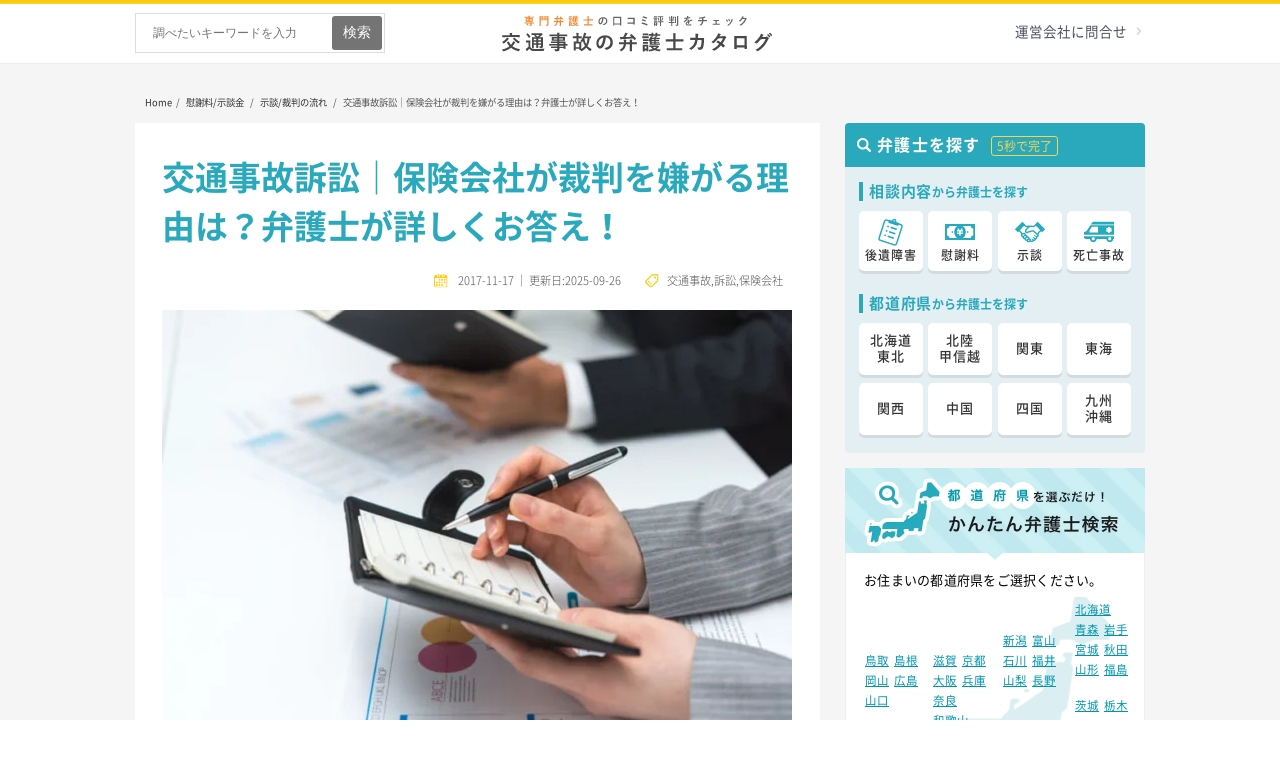

--- FILE ---
content_type: text/html; charset=UTF-8
request_url: https://xn--3kq2bv77bbkgiviey3dq1g.com/saiban-3/
body_size: 31564
content:
<!DOCTYPE html>
<html lang="ja" prefix="og: https://ogp.me/ns#">
<head>
<meta charset="UTF-8">
<link rel="pingback" href="https://xn--3kq2bv77bbkgiviey3dq1g.com/xmlrpc.php" />
<meta name="viewport" content="width=device-width,initial-scale=1">
<meta name="format-detection" content="telephone=no">

<!-- Google Tag Manager for WordPress by gtm4wp.com -->
<script data-cfasync="false" data-pagespeed-no-defer>
	var gtm4wp_datalayer_name = "dataLayer";
	var dataLayer = dataLayer || [];
</script>
<!-- End Google Tag Manager for WordPress by gtm4wp.com -->
<!-- Search Engine Optimization by Rank Math - https://rankmath.com/ -->
<title>交通事故訴訟｜保険会社が裁判を嫌がる理由は？弁護士が詳しくお答え！｜交通事故の弁護士カタログ</title>
<meta name="description" content="「交通事故で訴訟・裁判を提起しようか迷っているけれど、加害者側の保険会社は訴訟・裁判を嫌がるって本当なの？」 「交通事故の訴訟・裁判を提起する場合、被告・相手方に保険会社を加える必要はあるの？」 「交通事故の訴訟・裁判を提起する場合に被害者である私が加入している保険会社が関わる場合もあるの？」 多くの方にとって、交通事故の訴訟・裁判ははじめての経験でしょうから、保険会社がどのように関わるのか知らな"/>
<meta name="robots" content="follow, index, max-snippet:-1, max-video-preview:-1, max-image-preview:large"/>
<link rel="canonical" href="https://xn--3kq2bv77bbkgiviey3dq1g.com/saiban-3/" />
<meta property="og:locale" content="ja_JP" />
<meta property="og:type" content="article" />
<meta property="og:title" content="交通事故訴訟｜保険会社が裁判を嫌がる理由は？弁護士が詳しくお答え！｜交通事故の弁護士カタログ" />
<meta property="og:description" content="「交通事故で訴訟・裁判を提起しようか迷っているけれど、加害者側の保険会社は訴訟・裁判を嫌がるって本当なの？」 「交通事故の訴訟・裁判を提起する場合、被告・相手方に保険会社を加える必要はあるの？」 「交通事故の訴訟・裁判を提起する場合に被害者である私が加入している保険会社が関わる場合もあるの？」 多くの方にとって、交通事故の訴訟・裁判ははじめての経験でしょうから、保険会社がどのように関わるのか知らな" />
<meta property="og:url" content="https://xn--3kq2bv77bbkgiviey3dq1g.com/saiban-3/" />
<meta property="og:site_name" content="交通事故弁護士カタログ" />
<meta property="article:section" content="示談/裁判の流れ" />
<meta property="og:updated_time" content="2025-09-26T09:17:44+09:00" />
<meta property="og:image" content="https://xn--3kq2bv77bbkgiviey3dq1g.com/wp-content/uploads/file_0920_5.jpg" />
<meta property="og:image:secure_url" content="https://xn--3kq2bv77bbkgiviey3dq1g.com/wp-content/uploads/file_0920_5.jpg" />
<meta property="og:image:width" content="768" />
<meta property="og:image:height" content="513" />
<meta property="og:image:alt" content="交通事故" />
<meta property="og:image:type" content="image/jpeg" />
<meta property="article:published_time" content="2017-11-17T13:36:52+09:00" />
<meta property="article:modified_time" content="2025-09-26T09:17:44+09:00" />
<meta name="twitter:card" content="summary_large_image" />
<meta name="twitter:title" content="交通事故訴訟｜保険会社が裁判を嫌がる理由は？弁護士が詳しくお答え！｜交通事故の弁護士カタログ" />
<meta name="twitter:description" content="「交通事故で訴訟・裁判を提起しようか迷っているけれど、加害者側の保険会社は訴訟・裁判を嫌がるって本当なの？」 「交通事故の訴訟・裁判を提起する場合、被告・相手方に保険会社を加える必要はあるの？」 「交通事故の訴訟・裁判を提起する場合に被害者である私が加入している保険会社が関わる場合もあるの？」 多くの方にとって、交通事故の訴訟・裁判ははじめての経験でしょうから、保険会社がどのように関わるのか知らな" />
<meta name="twitter:image" content="https://xn--3kq2bv77bbkgiviey3dq1g.com/wp-content/uploads/file_0920_5.jpg" />
<script type="application/ld+json" class="rank-math-schema">{"@context":"https://schema.org","@graph":[{"@type":"Organization","@id":"https://xn--3kq2bv77bbkgiviey3dq1g.com/#organization","name":"\u30a2\u30c8\u30e0\u6cd5\u5f8b\u60c5\u5831\u682a\u5f0f\u4f1a\u793e","url":"https://xn--3kq2bv77bbkgiviey3dq1g.com","logo":{"@type":"ImageObject","@id":"https://xn--3kq2bv77bbkgiviey3dq1g.com/#logo","url":"https://xn--3kq2bv77bbkgiviey3dq1g.com/wp-content/uploads/atom_logo.png","contentUrl":"https://xn--3kq2bv77bbkgiviey3dq1g.com/wp-content/uploads/atom_logo.png","caption":"\u30a2\u30c8\u30e0\u6cd5\u5f8b\u60c5\u5831\u682a\u5f0f\u4f1a\u793e","inLanguage":"ja","width":"250","height":"155"}},{"@type":"WebSite","@id":"https://xn--3kq2bv77bbkgiviey3dq1g.com/#website","url":"https://xn--3kq2bv77bbkgiviey3dq1g.com","name":"\u30a2\u30c8\u30e0\u6cd5\u5f8b\u60c5\u5831\u682a\u5f0f\u4f1a\u793e","publisher":{"@id":"https://xn--3kq2bv77bbkgiviey3dq1g.com/#organization"},"inLanguage":"ja"},{"@type":"ImageObject","@id":"https://xn--3kq2bv77bbkgiviey3dq1g.com/wp-content/uploads/file_0920_5.jpg","url":"https://xn--3kq2bv77bbkgiviey3dq1g.com/wp-content/uploads/file_0920_5.jpg","width":"768","height":"513","inLanguage":"ja"},{"@type":"WebPage","@id":"https://xn--3kq2bv77bbkgiviey3dq1g.com/saiban-3/#webpage","url":"https://xn--3kq2bv77bbkgiviey3dq1g.com/saiban-3/","name":"\u4ea4\u901a\u4e8b\u6545\u8a34\u8a1f\uff5c\u4fdd\u967a\u4f1a\u793e\u304c\u88c1\u5224\u3092\u5acc\u304c\u308b\u7406\u7531\u306f\uff1f\u5f01\u8b77\u58eb\u304c\u8a73\u3057\u304f\u304a\u7b54\u3048\uff01\uff5c\u4ea4\u901a\u4e8b\u6545\u306e\u5f01\u8b77\u58eb\u30ab\u30bf\u30ed\u30b0","datePublished":"2017-11-17T13:36:52+09:00","dateModified":"2025-09-26T09:17:44+09:00","isPartOf":{"@id":"https://xn--3kq2bv77bbkgiviey3dq1g.com/#website"},"primaryImageOfPage":{"@id":"https://xn--3kq2bv77bbkgiviey3dq1g.com/wp-content/uploads/file_0920_5.jpg"},"inLanguage":"ja"},{"@type":"Person","@id":"https://xn--3kq2bv77bbkgiviey3dq1g.com/author/rain-tomizawa/","name":"TMZ","url":"https://xn--3kq2bv77bbkgiviey3dq1g.com/author/rain-tomizawa/","image":{"@type":"ImageObject","@id":"https://secure.gravatar.com/avatar/2115c59edf10db87d75cc1c4e1719fd4?s=96&amp;d=mm&amp;r=g","url":"https://secure.gravatar.com/avatar/2115c59edf10db87d75cc1c4e1719fd4?s=96&amp;d=mm&amp;r=g","caption":"TMZ","inLanguage":"ja"},"worksFor":{"@id":"https://xn--3kq2bv77bbkgiviey3dq1g.com/#organization"}},{"@type":"Article","headline":"\u4ea4\u901a\u4e8b\u6545\u8a34\u8a1f\uff5c\u4fdd\u967a\u4f1a\u793e\u304c\u88c1\u5224\u3092\u5acc\u304c\u308b\u7406\u7531\u306f\uff1f\u5f01\u8b77\u58eb\u304c\u8a73\u3057\u304f\u304a\u7b54\u3048\uff01\uff5c\u4ea4\u901a\u4e8b\u6545\u306e\u5f01\u8b77\u58eb\u30ab\u30bf\u30ed\u30b0","keywords":"\u4ea4\u901a\u4e8b\u6545,\u8a34\u8a1f,\u4fdd\u967a\u4f1a\u793e","datePublished":"2017-11-17T13:36:52+09:00","dateModified":"2025-09-26T09:17:44+09:00","author":{"@id":"https://xn--3kq2bv77bbkgiviey3dq1g.com/author/rain-tomizawa/","name":"TMZ"},"publisher":{"@id":"https://xn--3kq2bv77bbkgiviey3dq1g.com/#organization"},"description":"\u300c\u4ea4\u901a\u4e8b\u6545\u3067\u8a34\u8a1f\u30fb\u88c1\u5224\u3092\u63d0\u8d77\u3057\u3088\u3046\u304b\u8ff7\u3063\u3066\u3044\u308b\u3051\u308c\u3069\u3001\u52a0\u5bb3\u8005\u5074\u306e\u4fdd\u967a\u4f1a\u793e\u306f\u8a34\u8a1f\u30fb\u88c1\u5224\u3092\u5acc\u304c\u308b\u3063\u3066\u672c\u5f53\u306a\u306e\uff1f\u300d \u300c\u4ea4\u901a\u4e8b\u6545\u306e\u8a34\u8a1f\u30fb\u88c1\u5224\u3092\u63d0\u8d77\u3059\u308b\u5834\u5408\u3001\u88ab\u544a\u30fb\u76f8\u624b\u65b9\u306b\u4fdd\u967a\u4f1a\u793e\u3092\u52a0\u3048\u308b\u5fc5\u8981\u306f\u3042\u308b\u306e\uff1f\u300d \u300c\u4ea4\u901a\u4e8b\u6545\u306e\u8a34\u8a1f\u30fb\u88c1\u5224\u3092\u63d0\u8d77\u3059\u308b\u5834\u5408\u306b\u88ab\u5bb3\u8005\u3067\u3042\u308b\u79c1\u304c\u52a0\u5165\u3057\u3066\u3044\u308b\u4fdd\u967a\u4f1a\u793e\u304c\u95a2\u308f\u308b\u5834\u5408\u3082\u3042\u308b\u306e\uff1f\u300d \u591a\u304f\u306e\u65b9\u306b\u3068\u3063\u3066\u3001\u4ea4\u901a\u4e8b\u6545\u306e\u8a34\u8a1f\u30fb\u88c1\u5224\u306f\u306f\u3058\u3081\u3066\u306e\u7d4c\u9a13\u3067\u3057\u3087\u3046\u304b\u3089\u3001\u4fdd\u967a\u4f1a\u793e\u304c\u3069\u306e\u3088\u3046\u306b\u95a2\u308f\u308b\u306e\u304b\u77e5\u3089\u306a","name":"\u4ea4\u901a\u4e8b\u6545\u8a34\u8a1f\uff5c\u4fdd\u967a\u4f1a\u793e\u304c\u88c1\u5224\u3092\u5acc\u304c\u308b\u7406\u7531\u306f\uff1f\u5f01\u8b77\u58eb\u304c\u8a73\u3057\u304f\u304a\u7b54\u3048\uff01\uff5c\u4ea4\u901a\u4e8b\u6545\u306e\u5f01\u8b77\u58eb\u30ab\u30bf\u30ed\u30b0","@id":"https://xn--3kq2bv77bbkgiviey3dq1g.com/saiban-3/#richSnippet","isPartOf":{"@id":"https://xn--3kq2bv77bbkgiviey3dq1g.com/saiban-3/#webpage"},"image":{"@id":"https://xn--3kq2bv77bbkgiviey3dq1g.com/wp-content/uploads/file_0920_5.jpg"},"inLanguage":"ja","mainEntityOfPage":{"@id":"https://xn--3kq2bv77bbkgiviey3dq1g.com/saiban-3/#webpage"}}]}</script>
<!-- /Rank Math WordPress SEO プラグイン -->

<link rel='dns-prefetch' href='//www.google-analytics.com' />
<link rel='dns-prefetch' href='//www.googletagmanager.com' />
<link rel='preconnect' href='https://www.google-analytics.com' />
<link rel='preconnect' href='https://www.googletagmanager.com' />
<link rel="alternate" type="application/rss+xml" title="交通事故弁護士カタログ &raquo; フィード" href="https://xn--3kq2bv77bbkgiviey3dq1g.com/feed/" />
<link rel="alternate" type="application/rss+xml" title="交通事故弁護士カタログ &raquo; コメントフィード" href="https://xn--3kq2bv77bbkgiviey3dq1g.com/comments/feed/" />
<link rel="alternate" type="application/rss+xml" title="交通事故弁護士カタログ &raquo; 交通事故訴訟｜保険会社が裁判を嫌がる理由は？弁護士が詳しくお答え！ のコメントのフィード" href="https://xn--3kq2bv77bbkgiviey3dq1g.com/saiban-3/feed/" />
<link rel='stylesheet' id='wp-block-library-css' href='https://xn--3kq2bv77bbkgiviey3dq1g.com/wp-includes/css/dist/block-library/style.min.css?ver=20251104072008' type='text/css' media='all' />
<style id='classic-theme-styles-inline-css' type='text/css'>
/*! This file is auto-generated */
.wp-block-button__link{color:#fff;background-color:#32373c;border-radius:9999px;box-shadow:none;text-decoration:none;padding:calc(.667em + 2px) calc(1.333em + 2px);font-size:1.125em}.wp-block-file__button{background:#32373c;color:#fff;text-decoration:none}
</style>
<style id='global-styles-inline-css' type='text/css'>
body{--wp--preset--color--black: #000000;--wp--preset--color--cyan-bluish-gray: #abb8c3;--wp--preset--color--white: #ffffff;--wp--preset--color--pale-pink: #f78da7;--wp--preset--color--vivid-red: #cf2e2e;--wp--preset--color--luminous-vivid-orange: #ff6900;--wp--preset--color--luminous-vivid-amber: #fcb900;--wp--preset--color--light-green-cyan: #7bdcb5;--wp--preset--color--vivid-green-cyan: #00d084;--wp--preset--color--pale-cyan-blue: #8ed1fc;--wp--preset--color--vivid-cyan-blue: #0693e3;--wp--preset--color--vivid-purple: #9b51e0;--wp--preset--gradient--vivid-cyan-blue-to-vivid-purple: linear-gradient(135deg,rgba(6,147,227,1) 0%,rgb(155,81,224) 100%);--wp--preset--gradient--light-green-cyan-to-vivid-green-cyan: linear-gradient(135deg,rgb(122,220,180) 0%,rgb(0,208,130) 100%);--wp--preset--gradient--luminous-vivid-amber-to-luminous-vivid-orange: linear-gradient(135deg,rgba(252,185,0,1) 0%,rgba(255,105,0,1) 100%);--wp--preset--gradient--luminous-vivid-orange-to-vivid-red: linear-gradient(135deg,rgba(255,105,0,1) 0%,rgb(207,46,46) 100%);--wp--preset--gradient--very-light-gray-to-cyan-bluish-gray: linear-gradient(135deg,rgb(238,238,238) 0%,rgb(169,184,195) 100%);--wp--preset--gradient--cool-to-warm-spectrum: linear-gradient(135deg,rgb(74,234,220) 0%,rgb(151,120,209) 20%,rgb(207,42,186) 40%,rgb(238,44,130) 60%,rgb(251,105,98) 80%,rgb(254,248,76) 100%);--wp--preset--gradient--blush-light-purple: linear-gradient(135deg,rgb(255,206,236) 0%,rgb(152,150,240) 100%);--wp--preset--gradient--blush-bordeaux: linear-gradient(135deg,rgb(254,205,165) 0%,rgb(254,45,45) 50%,rgb(107,0,62) 100%);--wp--preset--gradient--luminous-dusk: linear-gradient(135deg,rgb(255,203,112) 0%,rgb(199,81,192) 50%,rgb(65,88,208) 100%);--wp--preset--gradient--pale-ocean: linear-gradient(135deg,rgb(255,245,203) 0%,rgb(182,227,212) 50%,rgb(51,167,181) 100%);--wp--preset--gradient--electric-grass: linear-gradient(135deg,rgb(202,248,128) 0%,rgb(113,206,126) 100%);--wp--preset--gradient--midnight: linear-gradient(135deg,rgb(2,3,129) 0%,rgb(40,116,252) 100%);--wp--preset--font-size--small: 13px;--wp--preset--font-size--medium: 20px;--wp--preset--font-size--large: 36px;--wp--preset--font-size--x-large: 42px;--wp--preset--spacing--20: 0.44rem;--wp--preset--spacing--30: 0.67rem;--wp--preset--spacing--40: 1rem;--wp--preset--spacing--50: 1.5rem;--wp--preset--spacing--60: 2.25rem;--wp--preset--spacing--70: 3.38rem;--wp--preset--spacing--80: 5.06rem;--wp--preset--shadow--natural: 6px 6px 9px rgba(0, 0, 0, 0.2);--wp--preset--shadow--deep: 12px 12px 50px rgba(0, 0, 0, 0.4);--wp--preset--shadow--sharp: 6px 6px 0px rgba(0, 0, 0, 0.2);--wp--preset--shadow--outlined: 6px 6px 0px -3px rgba(255, 255, 255, 1), 6px 6px rgba(0, 0, 0, 1);--wp--preset--shadow--crisp: 6px 6px 0px rgba(0, 0, 0, 1);}:where(.is-layout-flex){gap: 0.5em;}:where(.is-layout-grid){gap: 0.5em;}body .is-layout-flex{display: flex;}body .is-layout-flex{flex-wrap: wrap;align-items: center;}body .is-layout-flex > *{margin: 0;}body .is-layout-grid{display: grid;}body .is-layout-grid > *{margin: 0;}:where(.wp-block-columns.is-layout-flex){gap: 2em;}:where(.wp-block-columns.is-layout-grid){gap: 2em;}:where(.wp-block-post-template.is-layout-flex){gap: 1.25em;}:where(.wp-block-post-template.is-layout-grid){gap: 1.25em;}.has-black-color{color: var(--wp--preset--color--black) !important;}.has-cyan-bluish-gray-color{color: var(--wp--preset--color--cyan-bluish-gray) !important;}.has-white-color{color: var(--wp--preset--color--white) !important;}.has-pale-pink-color{color: var(--wp--preset--color--pale-pink) !important;}.has-vivid-red-color{color: var(--wp--preset--color--vivid-red) !important;}.has-luminous-vivid-orange-color{color: var(--wp--preset--color--luminous-vivid-orange) !important;}.has-luminous-vivid-amber-color{color: var(--wp--preset--color--luminous-vivid-amber) !important;}.has-light-green-cyan-color{color: var(--wp--preset--color--light-green-cyan) !important;}.has-vivid-green-cyan-color{color: var(--wp--preset--color--vivid-green-cyan) !important;}.has-pale-cyan-blue-color{color: var(--wp--preset--color--pale-cyan-blue) !important;}.has-vivid-cyan-blue-color{color: var(--wp--preset--color--vivid-cyan-blue) !important;}.has-vivid-purple-color{color: var(--wp--preset--color--vivid-purple) !important;}.has-black-background-color{background-color: var(--wp--preset--color--black) !important;}.has-cyan-bluish-gray-background-color{background-color: var(--wp--preset--color--cyan-bluish-gray) !important;}.has-white-background-color{background-color: var(--wp--preset--color--white) !important;}.has-pale-pink-background-color{background-color: var(--wp--preset--color--pale-pink) !important;}.has-vivid-red-background-color{background-color: var(--wp--preset--color--vivid-red) !important;}.has-luminous-vivid-orange-background-color{background-color: var(--wp--preset--color--luminous-vivid-orange) !important;}.has-luminous-vivid-amber-background-color{background-color: var(--wp--preset--color--luminous-vivid-amber) !important;}.has-light-green-cyan-background-color{background-color: var(--wp--preset--color--light-green-cyan) !important;}.has-vivid-green-cyan-background-color{background-color: var(--wp--preset--color--vivid-green-cyan) !important;}.has-pale-cyan-blue-background-color{background-color: var(--wp--preset--color--pale-cyan-blue) !important;}.has-vivid-cyan-blue-background-color{background-color: var(--wp--preset--color--vivid-cyan-blue) !important;}.has-vivid-purple-background-color{background-color: var(--wp--preset--color--vivid-purple) !important;}.has-black-border-color{border-color: var(--wp--preset--color--black) !important;}.has-cyan-bluish-gray-border-color{border-color: var(--wp--preset--color--cyan-bluish-gray) !important;}.has-white-border-color{border-color: var(--wp--preset--color--white) !important;}.has-pale-pink-border-color{border-color: var(--wp--preset--color--pale-pink) !important;}.has-vivid-red-border-color{border-color: var(--wp--preset--color--vivid-red) !important;}.has-luminous-vivid-orange-border-color{border-color: var(--wp--preset--color--luminous-vivid-orange) !important;}.has-luminous-vivid-amber-border-color{border-color: var(--wp--preset--color--luminous-vivid-amber) !important;}.has-light-green-cyan-border-color{border-color: var(--wp--preset--color--light-green-cyan) !important;}.has-vivid-green-cyan-border-color{border-color: var(--wp--preset--color--vivid-green-cyan) !important;}.has-pale-cyan-blue-border-color{border-color: var(--wp--preset--color--pale-cyan-blue) !important;}.has-vivid-cyan-blue-border-color{border-color: var(--wp--preset--color--vivid-cyan-blue) !important;}.has-vivid-purple-border-color{border-color: var(--wp--preset--color--vivid-purple) !important;}.has-vivid-cyan-blue-to-vivid-purple-gradient-background{background: var(--wp--preset--gradient--vivid-cyan-blue-to-vivid-purple) !important;}.has-light-green-cyan-to-vivid-green-cyan-gradient-background{background: var(--wp--preset--gradient--light-green-cyan-to-vivid-green-cyan) !important;}.has-luminous-vivid-amber-to-luminous-vivid-orange-gradient-background{background: var(--wp--preset--gradient--luminous-vivid-amber-to-luminous-vivid-orange) !important;}.has-luminous-vivid-orange-to-vivid-red-gradient-background{background: var(--wp--preset--gradient--luminous-vivid-orange-to-vivid-red) !important;}.has-very-light-gray-to-cyan-bluish-gray-gradient-background{background: var(--wp--preset--gradient--very-light-gray-to-cyan-bluish-gray) !important;}.has-cool-to-warm-spectrum-gradient-background{background: var(--wp--preset--gradient--cool-to-warm-spectrum) !important;}.has-blush-light-purple-gradient-background{background: var(--wp--preset--gradient--blush-light-purple) !important;}.has-blush-bordeaux-gradient-background{background: var(--wp--preset--gradient--blush-bordeaux) !important;}.has-luminous-dusk-gradient-background{background: var(--wp--preset--gradient--luminous-dusk) !important;}.has-pale-ocean-gradient-background{background: var(--wp--preset--gradient--pale-ocean) !important;}.has-electric-grass-gradient-background{background: var(--wp--preset--gradient--electric-grass) !important;}.has-midnight-gradient-background{background: var(--wp--preset--gradient--midnight) !important;}.has-small-font-size{font-size: var(--wp--preset--font-size--small) !important;}.has-medium-font-size{font-size: var(--wp--preset--font-size--medium) !important;}.has-large-font-size{font-size: var(--wp--preset--font-size--large) !important;}.has-x-large-font-size{font-size: var(--wp--preset--font-size--x-large) !important;}
.wp-block-navigation a:where(:not(.wp-element-button)){color: inherit;}
:where(.wp-block-post-template.is-layout-flex){gap: 1.25em;}:where(.wp-block-post-template.is-layout-grid){gap: 1.25em;}
:where(.wp-block-columns.is-layout-flex){gap: 2em;}:where(.wp-block-columns.is-layout-grid){gap: 2em;}
.wp-block-pullquote{font-size: 1.5em;line-height: 1.6;}
</style>
<link rel='stylesheet' id='beautiful-taxonomy-filters-basic-css' href='https://xn--3kq2bv77bbkgiviey3dq1g.com/wp-content/plugins/beautiful-taxonomy-filters/public/css/beautiful-taxonomy-filters-base.min.css?ver=2.4.3' type='text/css' media='all' />
<link rel='stylesheet' id='default-icon-styles-css' href='https://xn--3kq2bv77bbkgiviey3dq1g.com/wp-content/plugins/svg-vector-icon-plugin/public/../admin/css/wordpress-svg-icon-plugin-style.min.css?ver=20251104072008' type='text/css' media='all' />
<link rel='stylesheet' id='toc-screen-css' href='https://xn--3kq2bv77bbkgiviey3dq1g.com/wp-content/plugins/table-of-contents-plus/screen.min.css?ver=2406' type='text/css' media='all' />
<style id='toc-screen-inline-css' type='text/css'>
div#toc_container {width: 100%;}
</style>
<link rel='stylesheet' id='liveblog-style-css' href='https://xn--3kq2bv77bbkgiviey3dq1g.com/wp-content/themes/liveblog/style.css?ver=20251104072008' type='text/css' media='all' />
<link rel='stylesheet' id='liveblog-master-css' href='https://xn--3kq2bv77bbkgiviey3dq1g.com/wp-content/themes/liveblog/css/master.css?ver=20251104072008' type='text/css' media='all' />
<link rel='stylesheet' id='liveblog-responsive-css' href='https://xn--3kq2bv77bbkgiviey3dq1g.com/wp-content/themes/liveblog/css/responsive.css?ver=20251104072008' type='text/css' media='all' />
<script type="text/javascript" src="https://xn--3kq2bv77bbkgiviey3dq1g.com/wp-includes/js/jquery/jquery.min.js?ver=3.7.1" id="jquery-core-js"></script>
<script type="text/javascript" src="https://xn--3kq2bv77bbkgiviey3dq1g.com/wp-includes/js/jquery/jquery-migrate.min.js?ver=3.4.1" id="jquery-migrate-js"></script>
<script type="text/javascript" src="https://xn--3kq2bv77bbkgiviey3dq1g.com/wp-content/themes/liveblog/js/geolocation.js?ver=6.5.5" id="geolocation-js"></script>
<script type="text/javascript" src="https://xn--3kq2bv77bbkgiviey3dq1g.com/wp-content/themes/liveblog/js/common.js?ver=6.5.5" id="commonjs-js"></script>
<script type="text/javascript" src="https://xn--3kq2bv77bbkgiviey3dq1g.com/wp-content/themes/liveblog/js/lazy-load.js?ver=6.5.5" id="lazyload_custom-js"></script>
<link rel="https://api.w.org/" href="https://xn--3kq2bv77bbkgiviey3dq1g.com/wp-json/" /><link rel="alternate" type="application/json" href="https://xn--3kq2bv77bbkgiviey3dq1g.com/wp-json/wp/v2/pages/52574" /><link rel="EditURI" type="application/rsd+xml" title="RSD" href="https://xn--3kq2bv77bbkgiviey3dq1g.com/xmlrpc.php?rsd" />
<meta name="generator" content="WordPress 6.5.5" />
<link rel='shortlink' href='https://xn--3kq2bv77bbkgiviey3dq1g.com/?p=52574' />
<link rel="alternate" type="application/json+oembed" href="https://xn--3kq2bv77bbkgiviey3dq1g.com/wp-json/oembed/1.0/embed?url=https%3A%2F%2Fxn--3kq2bv77bbkgiviey3dq1g.com%2Fsaiban-3%2F" />
<link rel="alternate" type="text/xml+oembed" href="https://xn--3kq2bv77bbkgiviey3dq1g.com/wp-json/oembed/1.0/embed?url=https%3A%2F%2Fxn--3kq2bv77bbkgiviey3dq1g.com%2Fsaiban-3%2F&#038;format=xml" />

<!-- Google Tag Manager for WordPress by gtm4wp.com -->
<!-- GTM Container placement set to automatic -->
<script data-cfasync="false" data-pagespeed-no-defer type="text/javascript">
	var dataLayer_content = {"pagePostType":"page","pagePostType2":"single-page","pageCategory":["jidan-nagare"]};
	dataLayer.push( dataLayer_content );
</script>
<script data-cfasync="false">
(function(w,d,s,l,i){w[l]=w[l]||[];w[l].push({'gtm.start':
new Date().getTime(),event:'gtm.js'});var f=d.getElementsByTagName(s)[0],
j=d.createElement(s),dl=l!='dataLayer'?'&l='+l:'';j.async=true;j.src=
'//www.googletagmanager.com/gtm.js?id='+i+dl;f.parentNode.insertBefore(j,f);
})(window,document,'script','dataLayer','GTM-K52PH72');
</script>
<!-- End Google Tag Manager for WordPress by gtm4wp.com --><style type="text/css">.broken_link, a.broken_link {
	text-decoration: line-through;
}</style><style type="text/css">.removed_link, a.removed_link {
	text-decoration: line-through;
}</style><link rel="icon" href="https://xn--3kq2bv77bbkgiviey3dq1g.com/wp-content/uploads/fav_mobile-150x150.png" sizes="32x32" />
<link rel="icon" href="https://xn--3kq2bv77bbkgiviey3dq1g.com/wp-content/uploads/fav_mobile.png" sizes="192x192" />
<link rel="apple-touch-icon" href="https://xn--3kq2bv77bbkgiviey3dq1g.com/wp-content/uploads/fav_mobile.png" />
<meta name="msapplication-TileImage" content="https://xn--3kq2bv77bbkgiviey3dq1g.com/wp-content/uploads/fav_mobile.png" />
<link rel="icon" href="https://xn--3kq2bv77bbkgiviey3dq1g.com/wp-content/themes/liveblog/img/fav_mobile.png" sizes="32x32" />
<link rel="icon" href="https://xn--3kq2bv77bbkgiviey3dq1g.com/wp-content/themes/liveblog/img/fav_mobile.png" sizes="192x192" />
<link rel="apple-touch-icon-precomposed apple-touch-icon" href="https://xn--3kq2bv77bbkgiviey3dq1g.com/wp-content/themes/liveblog/img/fav_mobile.png" />
<meta name="msapplication-TileImage" content="https://xn--3kq2bv77bbkgiviey3dq1g.com/wp-content/themes/liveblog/img/fav_mobile.png" />
<link rel="stylesheet" type="text/css" href="https://xn--3kq2bv77bbkgiviey3dq1g.com/wp-content/themes/liveblog/css/header.css?2025-11-04-072008">
<link rel="stylesheet" type="text/css" href="https://xn--3kq2bv77bbkgiviey3dq1g.com/wp-content/themes/liveblog/css/footer.css?2025-11-04-072008">
<link rel="stylesheet" type="text/css" href="https://xn--3kq2bv77bbkgiviey3dq1g.com/wp-content/themes/liveblog/css/footcontent.css" media="all">
<link rel="stylesheet" type="text/css" href="https://xn--3kq2bv77bbkgiviey3dq1g.com/wp-content/themes/liveblog/css/child_menu.css?2025-11-04-072008">
<link rel="stylesheet" type="text/css" href="https://xn--3kq2bv77bbkgiviey3dq1g.com/wp-content/themes/liveblog/css/todofuken_style.css" media="all">
<link rel="stylesheet" href="https://xn--3kq2bv77bbkgiviey3dq1g.com/wp-content/themes/liveblog/keisanki/keisanki.css" media="all">
<link rel="stylesheet" type="text/css" href="https://xn--3kq2bv77bbkgiviey3dq1g.com/wp-content/themes/liveblog/css/sidemenu.css" media="all">

<script type="application/ld+json">
    {
    "@context": "http://schema.org",
    "@type": "FAQPage",
    "description": "交通事故の訴訟・裁判についてのQ&amp;A",
    "mainEntity": [
            {
            "@type": "Question",
            "name": "保険会社が交通事故の裁判・訴訟を嫌がる理由は？",
            "acceptedAnswer": {
            "@type": "Answer",
            "text": "<p>交通事故の示談交渉が成立せず裁判・訴訟を提起するのを加害者側の保険会社が嫌がる理由としては、①裁判・訴訟は解決まで<b>時間がかかる</b>②<b>弁護士費用の負担</b>がある③解決までに時間がかかることにより、<b>遅延損害金の負担</b>があるといった理由があげられます。<br><a href='https://xn--3kq2bv77bbkgiviey3dq1g.com/saiban-3/?utm_source=google&utm_medium=organic&utm_campaign=faq-rich-results#i'>裁判・訴訟を保険会社が嫌がる理由3つ</a></p>"
            }}
            ,{
            "@type": "Question",
            "name": "訴訟・裁判時に加害者側の保険会社は必要？",
            "acceptedAnswer": {
            "@type": "Answer",
            "text": "<p>通常、交通事故の訴訟・裁判の相手方としては、加害者側の人物のみがいれば足ります。したがって、訴訟・裁判の相手方に保険会社を加える必要はありません。しかし、保険会社が保険金の支払いを拒んでるなどの場合は、例外的に保険会社を加える必要があることもあります。<br><a href='https://xn--3kq2bv77bbkgiviey3dq1g.com/saiban-3/?utm_source=google&utm_medium=organic&utm_campaign=faq-rich-results#i-6'>訴訟・裁判の相手方となる人物</a></p>"
            }}
            ,{
            "@type": "Question",
            "name": "被害者側の保険会社が訴訟にかかわるケースは？",
            "acceptedAnswer": {
            "@type": "Answer",
            "text": "<p>交通事故の訴訟・裁判に被害者側の保険会社が関わるのが一番多いとされているのは、被害者が<b>弁護士費用特約</b>を使用する場合です。その他に、被害者が自身の保険会社の<b>人身傷害保険から保険金を受領</b>している場合、<b>加害者が無保険</b>の場合の裁判にも被害者側の保険会社がかかわることになります。<br><a href='https://xn--3kq2bv77bbkgiviey3dq1g.com/saiban-3/?utm_source=google&utm_medium=organic&utm_campaign=faq-rich-results#i-9'>訴訟に被害者の保険会社がかかわる場合</a></p>"
            }}
                ]
    }
</script>
<script>
var $ = jQuery.noConflict();
</script>
<script>
if (url.match(/#/)) {
	jQuery(window).scrollTop(0);
  var $nav = $('.navigation_container');
  $nav.css('top', '-43px');
  $nav.addClass('is-fixed');
}
</script>
</head>
<body id="blog" class="page-template-default page page-id-52574 main" itemscope itemtype="https://schema.org/WebPage">
<div id="fb-root"></div>


<div class="main-container ">

<!-- START HEADER  -->

<header>
    <div class="header_container">
     <div class="top-border"><span class="border-list"></span></div>
      <div class="header">
        <div class="header_pc">
          <form method="get" class="searchform search-form" action="https://xn--3kq2bv77bbkgiviey3dq1g.com/">
	<fieldset> 
		<input type="text" name="s" class="s" value="" placeholder="調べたいキーワードを入力"> 
		
	</fieldset>
    <input type="submit" class="search-button" placeholder="検索" value="検索">
</form>
          <ul class="top-header-navi is-non-login" id="non_login_user_header_menu">
            <li class="top-header-navi-menu"><a href="https://xn--3kq2bv77bbkgiviey3dq1g.com/contact/" rel="nofollow" data-wpel-link="internal">運営会社に問合せ</a></li>
          </ul>
          
                                       <div id="logo"> <a class="header_logo" href="https://xn--3kq2bv77bbkgiviey3dq1g.com/" data-wpel-link="internal"> <img class="nolazy" src="https://xn--3kq2bv77bbkgiviey3dq1g.com/wp-content/themes/liveblog/img/logo.svg" alt="交通事故弁護士カタログ｜全国の弁護士無料相談窓口の口コミ評判" width="640" height="93"> </a>
              </div>
                   </div>
      </div>
    </div>

    <div id="page-fixed-header">
        <div class="header_pc">
		    <ul class="page-header">
		    
		        <li>
		          <a href="/" data-wpel-link="internal">ホーム</a>
		        </li>
		    
		        <li>
		          <a href="https://xn--3kq2bv77bbkgiviey3dq1g.com/area/" data-wpel-link="internal">弁護士を探す</a>
		        </li>
		    
		        <li>
		          <a href="https://xn--3kq2bv77bbkgiviey3dq1g.com/category/hiyou/" data-wpel-link="internal">弁護士費用</a>
		        </li>
		    
		        <li>
		          <a href="https://xn--3kq2bv77bbkgiviey3dq1g.com/category/soudan/" data-wpel-link="internal">弁護士相談</a>
		        </li>
		    
		        <li>
		          <a href="https://xn--3kq2bv77bbkgiviey3dq1g.com/category/muryousoudan/" data-wpel-link="internal">無料相談</a>
		        </li>
		    
		        <li>
		          <a href="https://xn--3kq2bv77bbkgiviey3dq1g.com/category/isyaryo-jidankin/" data-wpel-link="internal">慰謝料/示談金</a>
		        </li>
		    
		        <li>
		          <a href="https://xn--3kq2bv77bbkgiviey3dq1g.com/category/zougakujirei/" data-wpel-link="internal">増額事例</a>
		        </li>
		    
		        <li>
		          <a href="https://xn--3kq2bv77bbkgiviey3dq1g.com/category/kouisyo/" data-wpel-link="internal">後遺症</a>
		        </li>
		    
		        <li>
		          <a href="https://xn--3kq2bv77bbkgiviey3dq1g.com/category/toukyu-nintei/" data-wpel-link="internal">等級認定</a>
		        </li>
		    
		        <li>
		          <a href="https://xn--3kq2bv77bbkgiviey3dq1g.com/category/sonota-kossetsu/" data-wpel-link="internal">その他</a>
		        </li>
		    
		        <li>
		          <a href="https://xn--3kq2bv77bbkgiviey3dq1g.com/category/kagaisya/" data-wpel-link="internal">加害者へ</a>
		        </li>
		    
		        <li>
		          <a href="https://xn--3kq2bv77bbkgiviey3dq1g.com/contact/" data-wpel-link="internal">お問合せ</a>
		        </li>
		    		    </ul>
        </div>	    
    </div>

	<script type="text/javascript">
    var startPos = 0,winScrollTop = 0;
    jQuery(window).on('scroll',function(){
        winScrollTop = $(this).scrollTop();
        if (winScrollTop >= startPos) {
            $("#page-fixed-header").slideUp(100);
        } else {
            $("#page-fixed-header").slideDown(100);
        }
        startPos = winScrollTop;
    });
	</script>

</header>

<div class="main-wrapper clearfix">
<main class="main-content">
<!-- END HEADER -->
<div id="page">
    <div class="detail-page">
        <div class="content-area single-content-area mainbar">
            <div class="content-page">
                <div class="content-detail">
                                                            <div class="breadcrumbs">
                        <a href="https://xn--3kq2bv77bbkgiviey3dq1g.com" data-wpel-link="internal">Home</a>&nbsp;&nbsp;/&nbsp;&nbsp;
	
 								 				<span class="cate"><a href="https://xn--3kq2bv77bbkgiviey3dq1g.com/category/isyaryo-jidankin/" data-wpel-link="internal">慰謝料/示談金</a>
				&nbsp;&nbsp;/&nbsp;&nbsp;</span>
						
 		<span class="cate"><a href="https://xn--3kq2bv77bbkgiviey3dq1g.com/category/isyaryo-jidankin/jidan-nagare/" data-wpel-link="internal">示談/裁判の流れ</a>
		&nbsp;&nbsp;/&nbsp;&nbsp;</span>
		交通事故訴訟｜保険会社が裁判を嫌がる理由は？弁護士が詳しくお答え！                    </div>
                                        <div class="page-content">
                        <article class="post-52574 page type-page status-publish has-post-thumbnail hentry category-jidan-nagare related-8419 related-8092 related-8395 topic-8089" id="post-52574">
                            <div class="post-box">
                                <header>
                                    <h1 class="title page-title">交通事故訴訟｜保険会社が裁判を嫌がる理由は？弁護士が詳しくお答え！</h1>
                                    <ul class="tagsuggest">
                                        <li class="post-date">
                                            <time
                                                datetime="2017-11-17">2017-11-17</time>
                                            ｜
                                            <time
                                                datetime="2025-09-26">更新日:2025-09-26</time>
                                        </li>
                                                                                <li class="hdtag">
                                            <span>交通事故</span>,<span>訴訟</span>,<span>保険会社</span>                                        </li>
                                                                            </ul>

                                                                    </header>

                                
                                <div class="post-content single-page-content">
                                                                        <p class="pgthumb osaka">
                                        <img width="630" height="420" src="https://xn--3kq2bv77bbkgiviey3dq1g.com/wp-content/uploads/file_0920_5-630x420.jpg" class="pgthumbimg wp-post-image" alt="交通事故訴訟｜保険会社が裁判を嫌がる理由は？弁護士が詳しくお答え！" decoding="async" fetchpriority="high" title="交通事故訴訟｜保険会社が裁判を嫌がる理由は？弁護士が詳しくお答え！ 1">
                                    </p>
                                    
                                    <p><!--交通事故訴訟｜保険会社が裁判を嫌がる理由は？弁護士が詳しくお答え！--></p>
<div class="joseitalk megane">
<p>「<strong>交通事故</strong>で<strong>訴訟・裁判</strong>を提起しようか迷っているけれど、<strong>加害者</strong>側の<strong>保険会社</strong>は訴訟・裁判を嫌がるって本当なの？」</p>
<p>「交通事故の訴訟・裁判を提起する場合、<strong>被告・相手方</strong>に保険会社を加える必要はあるの？」</p>
<p>「交通事故の訴訟・裁判を提起する場合に<strong>被害者</strong>である私が加入している保険会社が関わる場合もあるの？」</p>
<p>多くの方にとって、交通事故の訴訟・裁判ははじめての経験でしょうから、保険会社がどのように関わるのか知らないのも当然のことかと思います。</p>
<p>このページでは、そんな方のために</p>
<ul class="check_mark">
<li>交通事故の<span class="yellowbdr">訴訟・裁判を加害者側の保険会社が嫌がる理由</span></li>
<li>交通事故の<span class="yellowbdr">訴訟・裁判の被告・相手方に保険会社を加える必要があるか</span></li>
<li>交通事故の<span class="yellowbdr">訴訟・裁判に被害者の保険会社が関わる場合</span></li>
</ul>
<p>といった疑問を解消すべく、徹底的に調査し、その結果を報告してまいります！</p>
<p>専門的な部分や実務的な部分は<span class="yellowbdr">交通事故と刑事事件を数多く取り扱っている岡野弁護士</span>に解説をお願いしております。</p>
</div>
<div class="expert">
<div class="expert_label">
<div class="img"><span class="name">回答者</span></div>
<p><a class="link" href="/muryousoudan/" data-wpel-link="internal" target="_self" rel="noopener noreferrer">アトム法律事務所<br /><span>岡野弁護士</span></a><a class="btn" href="/muryousoudan/" data-wpel-link="internal" target="_self" rel="noopener noreferrer">この弁護士事務所の<br />口コミ評判を見る</a></p>
</div>
<p>よろしくお願いします。</p>
<p>交通事故の訴訟・裁判を加害者側の保険会社が嫌がる理由を知っておけば、<span class="yellowbdr">事前の交渉でも有利に働く可能性</span>があります。</p>
<p>また、交通事故の<span class="yellowbdr">訴訟・裁判の被告・相手方に保険会社を加える必要があるかどうかを知っておかないと余計な手続きが増える可能性</span>があります。</p>
<p>さらに、交通事故の訴訟・裁判に被害者の保険会社がどう関わるかをしっかり理解しておかないと<span class="yellowbdr">不利益を被る可能性</span>があります。</p>
<p>ここで交通事故の訴訟・裁判と保険会社との関係をしっかり学んで、適切な行動が取れるようにしておきましょう。</p>
</div>
<p><div id="toc_container" class="no_bullets"><p class="toc_title">目次</p><ul class="toc_list"><li><a href="#i">交通事故の訴訟・裁判を加害者側の保険会社が嫌がる理由</a><ul><li><a href="#i-2">理由①解決までに時間が掛かる</a></li><li><a href="#i-3">理由②弁護士費用の負担がある</a></li><li><a href="#i-4">理由③遅延損害金の負担がある</a></li></ul></li><li><a href="#i-5">交通事故の訴訟・裁判の被告・相手方に保険会社は必要?</a><ul><li><a href="#i-6">通常被告・相手方に保険会社を加える必要なし</a></li><li><a href="#i-7">被告・相手方に保険会社をする必要がある場合</a></li><li><a href="#i-8">被告・相手方に保険会社をする場合の訴状とは</a></li></ul></li><li><a href="#i-9">交通事故の訴訟・裁判に被害者の保険会社が関わる場合</a><ul><li><a href="#i-10">弁護士費用特約を使用する場合</a></li><li><a href="#i-11">人身傷害保険から保険金を受領している場合も</a></li><li><a href="#i-12">交通事故の加害者が無保険の場合の裁判にも!?</a></li></ul></li><li><a href="#i-13">交通事故の訴訟と保険会社の関係を弁護士に相談したい!</a><ul><li><a href="#i-14">スマホで無料相談したい方へ！</a></li><li><a href="#i-15">地元の弁護士に直接相談をされたい方はコチラ</a></li></ul></li><li><a href="#i-16">まとめ</a></li></ul></div>
</p>
<p><strong>交通事故</strong>の<strong>訴訟・裁判</strong>を<strong>加害者</strong>側の<strong>保険会社</strong>は嫌がり、早期の<strong>示談</strong>を望むと言われています。</p>
<p>その理由の一つとしては、<span class="yellowbdr">契約者である加害者の刑事手続き上において、加害者の有利に働かせるため</span>ということがあります。</p>
<p>もっとも、それ以外に交通事故の訴訟・裁判を加害者側の保険会社が嫌う<span class="yellowbdr">保険会社自身の理由</span>があるようなのです。</p>
<p>そこで、まずは交通事故の訴訟・裁判を加害者側の保険会社が嫌う保険会社自身の理由についてお伝えしていきたいと思います。</p>
<h2><span id="i">交通事故の訴訟・裁判を加害者側の保険会社が嫌がる理由</span></h2>
<p class="pgthumb"><img decoding="async" src="https://images.rainmakers.co.jp/wp-content/uploads/images/all/lawyer_69.jpg" width="630" height="420" alt="交通事故の訴訟・裁判を加害者側の保険会社が嫌がる理由" title="交通事故訴訟｜保険会社が裁判を嫌がる理由は？弁護士が詳しくお答え！ 2"></p>
<h3><span id="i-2">理由①解決までに時間が掛かる</span></h3>
<h4>交通事故の訴訟・裁判の所要期間</h4>
<p><strong>交通事故</strong>の場合、いきなり<strong>訴訟・裁判</strong>を提起することはほとんどありません。</p>
<p>通常はまず<strong>加害者</strong>側の<strong>保険会社</strong>の担当者と<strong>被害者</strong>（の代理人）との間で<strong>示談</strong>交渉をすることになります。</p>
<p>そして、示談がまとまらない場合にはじめて、裁判・訴訟が提起されるという<strong>流れ</strong>になります。</p>
<p>では、裁判・訴訟になった場合、解決までにどれくらいの期間を要するのでしょうか？</p>
<p>ある<strong>統計</strong>データによりますと、交通事故の民事裁判・訴訟の第一審の訴えを提起してから終局するまでの<strong>平均審理期間</strong>は<strong>12.4か月</strong>のようです。</p>
<p>具体的な統計は以下の表のとおりですが、<span class="yellowbdr">半年から1年以内に終局する事案が最も多い</span>一方、<span class="yellowbdr">2年を超える長期事案は全体の6％程度</span>になります。</p>
<div class="tablettl">交通事故の民事裁判の審理期間（第一審）</div>
<table class="textcenter custom-color">
<tbody>
<tr>
<th class="light-colored" style="text-align: center;">6月以内</th>
<td style="text-align: center;">19.7%</td>
</tr>
<tr>
<th class="light-colored" style="text-align: center;">6月超1年以内</th>
<td style="text-align: center;">41.3%</td>
</tr>
<tr>
<th class="light-colored" style="text-align: center;">1年超2年以内</th>
<td style="text-align: center;">32.7%</td>
</tr>
<tr>
<th class="light-colored" style="text-align: center;">2年超3年以内</th>
<td style="text-align: center;">5.3%</td>
</tr>
<tr>
<th class="light-colored" style="text-align: center;">3年超5年以内</th>
<td style="text-align: center;">1.0%</td>
</tr>
<tr>
<th class="light-colored" style="text-align: center;">5年を超える</th>
<td style="text-align: center;">0.04%</td>
</tr>
</tbody>
</table>
<p class="tblhosoku">※<a href="https://www.courts.go.jp/toukei_siryou/siryo/hokoku_08_hokokusyo/index.html" rel="noopener follow" target="_blank" data-wpel-link="exclude">裁判の迅速化に係る検証に関する報告書」（第8回）（最高裁判所・令和元年7月19日）資料2-1-1</a>「参照</p>
<p>さらに、裁判の各手続段階の平均期間は以下の表のようになります。</p>
<div class="tablettl">交通事故の民事裁判の各手続段階の平均期間（第一審）</div>
<table class="textcenter custom-color">
<tbody>
<tr>
<th class="light-colored" style="text-align: center;">訴え提起～第1回口頭弁論</th>
<td style="text-align: center;">3.0か月</td>
</tr>
<tr>
<th class="light-colored" style="text-align: center;">第1回口頭弁論～人証調べ開始</th>
<td style="text-align: center;">12.0か月</td>
</tr>
<tr>
<th class="light-colored" style="text-align: center;">人証調べ開始～終了</th>
<td style="text-align: center;">0.2か月</td>
</tr>
<tr>
<th class="light-colored" style="text-align: center;">人証調べ終了～弁論終結</th>
<td style="text-align: center;">1.6か月</td>
</tr>
<tr>
<th class="light-colored" style="text-align: center;">弁論終結～判決</th>
<td style="text-align: center;">1.9か月</td>
</tr>
</tbody>
</table>
<p class="tblhosoku">※裁判の迅速化に係る検証に関する報告書」（第8回）（最高裁判所・令和元年7月19日）資料2-1-2参照</p>
<p>先ほどご紹介した<span class="yellowbdr">終局までの平均審理期間は、<strong>和解</strong>で終局したような事案も含んだもの</span>になります。</p>
<p>そのため、<strong>判決</strong>までとなると<strong>平均</strong>して<strong>１年半程度の期間</strong>を要することになります。</p>
<p>つまり、交通事故で示談できずに、訴訟・裁判になってしまうと、<span class="yellowbdr">平均して1年以上も解決までに時間が掛かる</span>ことになります。</p>
<h4>保険会社の担当者はとても忙しい</h4>
<p>では、なぜ加害者側の保険会社は<span class="yellowbdr">交通事故の案件を早く解決したい</span>のでしょうか？</p>
<p>加害者側の保険会社は数多くの交通事故案件を抱えており、<span class="yellowbdr">一人の担当者が同時に何十件もの案件を担当</span>するという大変忙しい状況のようです。</p>
<p>そして、<span class="yellowbdr">新規の案件も次々と入ってくる</span>ため、<span class="yellowbdr">早期に事件を解決できないと案件が溜まり、業務が滞ってしまう</span>ことになります。</p>
<p>そのため、保険会社の担当者としては、<span class="yellowbdr">早期に示談により案件を処理し、手持ちの案件を少しでも早く減らしたい</span>という気持ちがあるようです。</p>
<h4>処理件数が担当者の査定に影響!?</h4>
<p>そして、保険会社の担当者が手持ちの案件を少しでも早く減らしたいのは、<span class="yellowbdr">処理件数が担当者の査定に影響</span>するという事情があるからのようです。</p>
<p>もちろん、保険会社の内部事情ですので、処理件数が担当者の査定にどれほど影響するのかはっきりとはわかりません。</p>
<p>しかし、<span class="yellowbdr">一般的にも仕事を早く処理できる人は評価が上がる</span>ことからすれば、処理件数は担当者の査定に多少なりとも影響するものと考えられます。</p>
<h3><span id="i-3">理由②弁護士費用の負担がある</span></h3>
<h4>加害者の弁護士費用の負担がある</h4>
<p><strong>交通事故</strong>の<strong>訴訟・裁判</strong>が提起された場合、訴訟・裁判では、原則的に<strong>示談</strong>交渉をしていた<strong>保険会社</strong>の<strong>担当者</strong>は代理人になれません。</p>
<p>法律上、<strong>民事訴訟</strong>の代理人となることができるのは、原則として<strong>弁護士</strong>だけと定められているからです。</p>
<blockquote>
<div class="entry-header-heading">
<p>法令により裁判上の行為をすることができる代理人のほか、弁護士でなければ訴訟代理人となることができない。</p>
</div>
<p class="link"><small>出典：民事訴訟法第54条1項本文</small></p>
</blockquote>
<p>そのため、契約者である<strong>加害者</strong>を被告として民事訴訟が提起された場合、通常加害者側の保険会社は、代理人となる弁護士を加害者に紹介します。</p>
<p>そして、加害者が紹介を受けた弁護士を代理人に選任した場合、その<strong>弁護士費用</strong>は示談代行サービスの一環として加害者側の保険会社が負担します。</p>
<h4>被害者の弁護士費用の負担もある</h4>
<p>さらに、交通事故の訴訟・裁判の<strong>判決</strong>が下された場合、事案にもよりますが、通常</p>
<p>判決で認容された<strong>認容額の1割程度</strong>の金額を<strong>被害者</strong>の弁護士費用</p>
<p>として、被告である加害者に支払いが命じられることが多いです。</p>
<p>そして、被告である<span class="yellowbdr">加害者に支払いが命じられた金額は、通常加害者側の保険会社が支払いを負担</span>することになります。</p>
<p>このように、交通事故が訴訟・裁判になってしまうと、</p>
<p><span class="yellowbdr">加害者のみならず被害者の弁護士費用（の一部）を加害者側の保険会社が負担しなければならない</span>可能性</p>
<p>が出てくることになり、このことが、<span class="yellowbdr">交通事故の訴訟・裁判を加害者側の保険会社が嫌う理由の一つ</span>といえます。</p>
<p>なお、法律上は、判決が下されると、被害者の<span class="yellowbdr">訴訟費用</span>の一部も負担しなければならない可能性もあります。</p>
<p>具体的には以下のページに記載されていますので、興味があればご覧になってみて下さい。</p>
<div class="linkcard"><div class="lkc-internal-wrap"><a class="lkc-link no_icon" href="https://xn--3kq2bv77bbkgiviey3dq1g.com/hiyouseikyu" data-wpel-link="internal"><div class="lkc-card"><div class="lkc-content"><figure class="lkc-thumbnail"><img decoding="async" class="lkc-thumbnail-img" src="//xn--3kq2bv77bbkgiviey3dq1g.com/wp-content/uploads/2-1-150x150.jpg" width="130px" height="115px" alt="2 1" title="交通事故訴訟｜保険会社が裁判を嫌がる理由は？弁護士が詳しくお答え！ 3"></figure><div class="lkc-title">交通事故の弁護士費用｜裁判で相手に請求できる？示談交渉で被害者負担なくなる？</div><div class="lkc-excerpt">交通事故の解決を依頼するときの弁護士費用ですが、基本的には裁判をおこさない限り、弁護士費用を相手方に請求することはできないようです。では、弁護士費用を回収するためには、どのような方法があるのでしょうか。ここでは、弁護士費用の請求についての疑問を一つ一つ解消していきましょう。弁護士費用を相手に請求できる場面は!?交通事故の弁護士費用を相手に請求するにはどうすればいいですか？弁護士費用を相手に請求するためには、原則として裁判を起こす必要があります。裁判までしないと相手に請求できないなんて、少しおか...</div></div><div class="lkc-info"><img decoding="async" class="lkc-favicon" src="https://xn--3kq2bv77bbkgiviey3dq1g.com/wp-content/uploads/fav_mobile-150x150.png" alt="fav mobile" width="16" height="16" title="交通事故訴訟｜保険会社が裁判を嫌がる理由は？弁護士が詳しくお答え！ 4"><div class="lkc-domain">弁護士交通事故.com</div></div><div class="clear">
							</div>
						</div></a></div></div>
<h3><span id="i-4">理由③遅延損害金の負担がある</span></h3>
<p>また、<strong>交通事故</strong>の<strong>訴訟・裁判</strong>の<strong>判決</strong>が下される場合、</p>
<p>事故発生時（不法行為時）から支払いをするまでの間の<strong>年５％</strong>の割合による<strong>遅延損害金</strong></p>
<p>の支払いも命じられます。</p>
<p>交通事故の訴訟・裁判の<span class="yellowbdr">判決が下されるのは、事故発生時から起算すると何年も経過している</span>ことが多いです。</p>
<p>例えば、交通事故の訴訟・裁判の判決が下されるのは、<span class="yellowbdr">事故発生時から3年後</span>であった場合、<span class="yellowbdr">15％の遅延損害金</span>の支払い負担が増えます。</p>
<p>争いが多く訴訟・裁判に比較的なりやすい<strong>死亡事故</strong>の場合などには、判決の認容額が1億に上ることもあります。</p>
<p>判決の認容額が1億で、判決が事故発生時から3年後の場合、遅延損害金だけで<span class="yellowbdr">1500万円</span>も支払い負担が増えることになります。</p>
<p>このような<span class="yellowbdr">遅延損害金の負担を避け、支払い負担を抑えたい</span>ことが、<span class="yellowbdr">交通事故の訴訟・裁判を加害者側の保険会社が嫌う理由の一つ</span>といえます。</p>
<div class="expert">
<div class="expert_label">
<div class="img"><span class="name">回答者</span></div>
<p><a class="link" href="/muryousoudan/" data-wpel-link="internal" target="_self" rel="noopener noreferrer">アトム法律事務所<br /><span>岡野弁護士</span></a><a class="btn" href="/muryousoudan/" data-wpel-link="internal" target="_self" rel="noopener noreferrer">この弁護士事務所の<br />口コミ評判を見る</a></p>
</div>
<p>このように、交通事故の訴訟・裁判を加害者側の保険会社が嫌う理由は</p>
<ul class="check_mark">
<li>担当者の忙しさや査定への影響などから交通事故の案件を早期に処理したい</li>
<li>保険会社の支払い負担を極力抑えたい</li>
</ul>
<p>という点にあると考えられます。</p>
<p>保険会社も本来、<span class="yellowbdr">訴訟・裁判を避け、示談で解決したいということを認識して示談交渉</span>を行うことにより、交渉を有利に行える可能性があります。</p>
</div>
<h2><span id="i-5">交通事故の訴訟・裁判の被告・相手方に保険会社は必要?</span></h2>
<p class="pgthumb"><img loading="lazy" decoding="async" src="https://images.rainmakers.co.jp/wp-content/uploads/images/all/item_0823_27.jpg" width="625" height="400" alt="交通事故の訴訟・裁判の被告・相手方に保険会社は必要?" title="交通事故訴訟｜保険会社が裁判を嫌がる理由は？弁護士が詳しくお答え！ 5"></p>
<h3><span id="i-6">通常被告・相手方に保険会社を加える必要なし</span></h3>
<p>先ほどお伝えしたとおり、<strong>交通事故</strong>の<strong>訴訟・裁判</strong>前には<strong>保険会社</strong>の担当者と<strong>被害者</strong>との間で<strong>示談</strong>交渉が行われます。</p>
<p>では、そういった場合に示談がまとまらず、訴訟・裁判を提起する場合、<strong>被告・相手方</strong>に保険会社を加える必要があるのでしょうか？</p>
<p>結論から申し上げますと、<span class="yellowbdr">通常は交通事故の訴訟・裁判の被告・相手方に保険会社を加える必要はない</span>ことになります。</p>
<p>なぜなら、保険会社は被保険者に対し賠償を命ずる判決が確定すれば、損害賠償請求権者（被害者）に賠償金を支払うことを約款で定めているからです。</p>
<p>例えば<strong>損保ジャパン</strong>の保険約款には以下のように定められています。</p>
<blockquote>
<div class="entry-header-heading">
<p>当会社は、次のいずれかに該当する場合に、損害賠償請求権者に対して⑶に定める損害賠償額を支払います。</p>
<p>ただし、当会社がこの対人賠償責任条項および基本条項に従い被保険者に対して支払うべき保険金の額（略）を限度とします。</p>
<p>① 　被保険者が損害賠償請求権者に対して負担する法律上の損害賠償責任の額について、被保険者と損害賠償請求権者との間で、判決が確定した場合または裁判上の和解もしくは調停が成立した場合</p>
<p>（以下略）</p>
</div>
<p class="link"><small>出典：<a class="wpel-icon-left external" href="https://cdms.jp/sjnk/stipulation/car/2018/pdf/the/the_001.pdf" target="_blank" rel="external noopener noreferrer nofollow" data-wpel-link="external">https://cdms.jp/sjnk/stipulation/car/2018/pdf/the/the_001.pdf</a></small></p>
</blockquote>
<p>このように、通常は、交通事故の訴訟・裁判の被告・相手方は被保険者である加害者側の人物のみで足り、別途保険会社を被告にする必要はありません。</p>
<h3><span id="i-7">被告・相手方に保険会社をする必要がある場合</span></h3>
<p>もっとも、例外的に<strong>交通事故</strong>の<strong>訴訟・裁判</strong>の<strong>被告・相手方</strong>に<strong>保険会社</strong>を加える必要がある場合があります。</p>
<p>それは、保険会社が<span class="yellowbdr">免責事由ありと主張</span>しているなど、<strong>保険金の支払義務の存在自体を争っている場合</strong>です。</p>
<p>この場合には、被保険者に対する<strong>判決</strong>が確定しても、保険会社は約款の免責事由などを理由に賠償金の支払いを拒むことになるからです。</p>
<h3><span id="i-8">被告・相手方に保険会社をする場合の訴状とは</span></h3>
<p>では、<strong>交通事故</strong>の<strong>訴訟・裁判</strong>の<strong>被告・相手方</strong>に<strong>保険会社</strong>を加える場合、<strong>訴状</strong>にはどのように記載すればいいのでしょうか？</p>
<p>まず、<span class="yellowbdr">保険会社が賠償金を支払うのは、被保険者が支払義務を負うことが前提</span>なので、通常は<span class="yellowbdr">被保険者に対する確定判決が必要</span>となります。</p>
<p>そして、<span class="yellowbdr">被保険者に対して訴訟・裁判を提起し、確定判決を得てから、再度保険会社に対し訴訟・裁判を提起するのは面倒</span>です。</p>
<p>そこで、通常は<span class="yellowbdr">被保険者とともに保険会社を共同訴訟の被告</span>とすることにより、<span class="yellowbdr">訴訟・裁判の提起を1回で済む</span>ようにします。</p>
<p>もっとも、この場合、<span class="yellowbdr">訴訟を提起する段階では、保険会社の支払いの前提である被保険者に対する確定判決は当然得られていない</span>ことになります。</p>
<p>そのため、この場合には、<span class="yellowbdr">被保険者に対する判決の確定を条件とする訴えの形式</span>をとる必要があります。</p>
<p>この訴えの形式を法律上<strong>将来給付の訴え</strong>といいます。</p>
<p>この場合の具体的な訴状の<strong>請求の趣旨</strong>には以下のように記載することになります。</p>
<div class="entry-header-heading emphasis">
<p>「被告保険会社は、原告の被告（被保険者）に対する判決が確定したときは、原告に対し金〇〇円及びこれに対する〇〇年〇月〇日から支払い済みまで年５分の割合による金員を支払え」</p>
</div>
<p>そして、訴状の<span class="yellowbdr">請求の原因</span>の中には、被告保険会社の責任原因として</p>
<ul class="check_mark">
<li>保険契約の成立</li>
<li>直接請求の根拠となる保険約款の存在</li>
</ul>
<p>について記載する必要があります。</p>
<div class="expert">
<div class="expert_label">
<div class="img"><span class="name">回答者</span></div>
<p><a class="link" href="/muryousoudan/" data-wpel-link="internal" target="_self" rel="noopener noreferrer">アトム法律事務所<br /><span>岡野弁護士</span></a><a class="btn" href="/muryousoudan/" data-wpel-link="internal" target="_self" rel="noopener noreferrer">この弁護士事務所の<br />口コミ評判を見る</a></p>
</div>
<p>交通事故の<span class="yellowbdr">訴訟・裁判の被告・相手方に保険会社を加える必要があるかどうか</span>を知っておかないと</p>
<ul class="check_mark">
<li>本来被告・相手方にする必要がなかった保険会社を被告にすることにより、郵券代が余計にかかったり、書類を余計に作成しなければならない</li>
<li>本来被告・相手方にする必要のあった保険会社を被告にしなかったことにより、再度保険会社を被告・相手方に訴訟を提起する手間がかかる</li>
</ul>
<p>などの<strong>不利益を被る可能性</strong>があるので、しっかりと理解しておきましょう。</p>
</div>
<div class="tablettl">交通事故訴訟の被告に保険会社を加えることについて</div>
<table class="textcenter custom-color">
<tbody>
<tr>
<th class="light-colored" style="text-align: center;">原則</th>
<td style="text-align: center;">不要</td>
</tr>
<tr>
<th class="light-colored" style="text-align: center;">例外</th>
<td style="text-align: center;">保険会社が保険金の支払義務自体を争っている場合</td>
</tr>
<tr>
<th class="light-colored" style="text-align: center;">加える場合の訴状</th>
<td style="text-align: center;">・被保険者と共同訴訟の被告にする<br />
・将来給付の訴えの形式で提起</td>
</tr>
</tbody>
</table>
<h2><span id="i-9">交通事故の訴訟・裁判に被害者の保険会社が関わる場合</span></h2>
<p class="pgthumb"><img loading="lazy" decoding="async" src="https://images.rainmakers.co.jp/wp-content/uploads/images/all/file_0823_7.jpg" width="625" height="400" alt="交通事故の訴訟・裁判に被害者の保険会社が関わる場合" title="交通事故訴訟｜保険会社が裁判を嫌がる理由は？弁護士が詳しくお答え！ 6"></p>
<p><strong>交通事故</strong>の<strong>訴訟・裁判</strong>には<strong>加害者</strong>側の<strong>保険会社</strong>だけでなく、<strong>被害者</strong>側の保険会社が関わってくる場合もあります。</p>
<p>そこで、ここからはどのような場合に、交通事故の訴訟・裁判に被害者側の保険会社が関わってくるのかについてご紹介したいと思います。</p>
<h3><span id="i-10">弁護士費用特約を使用する場合</span></h3>
<p>まず、一番多いと考えられるのが<strong>弁護士費用特約</strong>を使用する場合です。</p>
<p><strong>交通事故</strong>の<strong>民事裁判・訴訟</strong>は<strong>本人訴訟</strong>という形でも行えますが、<strong>弁護士</strong>を<strong>代理人</strong>に選任して行うことがほとんどです。</p>
<p>交通事故の<strong>裁判</strong>で有利な結論を得るには、<span class="yellowbdr">適切な主張・立証</span>が必要であり、そのためには弁護士の有する専門的な知識と経験が必要だからです。</p>
<p>実際、以下の表のとおり、交通事故の場合、訴訟代理人を選任している事案がほとんどで、<span class="yellowbdr">双方とも本人訴訟の事案はわずか0.6%</span>です。</p>
<p>以下の表からもわかるとおり、<span class="yellowbdr">交通事故裁判は民事裁判全体と検証しても圧倒的に訴訟代理人を付けていることが多く</span>なっています。</p>
<div class="tablettl">民事裁判（第一審）で訴訟代理人を付けている割合</div>
<table class="textcenter custom-color">
<tbody>
<tr>
<th class="colored" style="text-align: center;"></th>
<th class="colored" style="text-align: center;">民事裁判全体</th>
<th class="colored" style="text-align: center;">交通事故</th>
</tr>
<tr>
<th class="light-colored" style="text-align: center;">双方訴訟代理人</th>
<td style="text-align: center;">45.5%</td>
<td style="text-align: center;">92.8%</td>
</tr>
<tr>
<th class="light-colored" style="text-align: center;">原告のみ訴訟代理人</th>
<td style="text-align: center;">38.6%</td>
<td style="text-align: center;">5.6%</td>
</tr>
<tr>
<th class="light-colored" style="text-align: center;">被告のみ訴訟代理人</th>
<td style="text-align: center;">2.7%</td>
<td style="text-align: center;">0.9%</td>
</tr>
<tr>
<th class="light-colored" style="text-align: center;">双方本人訴訟</th>
<td style="text-align: center;">13.2%</td>
<td style="text-align: center;">0.6%</td>
</tr>
</tbody>
</table>
<p class="tblhosoku">※裁判の迅速化に係る検証に関する報告書」（第8回）（最高裁判所・令和元年7月19日）資料2-1-1参照</p>
<p>もっとも、交通事故の裁判・訴訟の代理人に弁護士を選任するには当然<strong>弁護士費用</strong>が掛かり、その費用は<strong>被害者</strong>にとりかなりの<strong>負担</strong>です。</p>
<p>そんな場合に、被害者の自動車の<strong>任意保険</strong>のオプションとして<strong>弁護士費用特約</strong>が付いていれば、保険会社や保険の内容にもよりますが、基本的に</p>
<p>上限300万円までの弁護士費用を<strong>保険会社が負担</strong></p>
<p>してくれる内容になっています。</p>
<p>そして、弁護士費用特約を使用して交通事故の訴訟・裁判を起こす場合、<span class="yellowbdr">事前に被害者側の保険会社に通知をしておく必要</span>があります。</p>
<p>なお、弁護士費用特約は使用しても<span class="yellowbdr">保険の等級はダウンせず、翌年以降の保険料も上がらない</span>ので、金銭的な不利益はありません。</p>
<p>また、被害者自身のお車の保険以外でも、被害者の</p>
<ul class="check_mark">
<li><span class="yellowbdr">同居の家族</span></li>
<li><span class="yellowbdr">独身の方の場合は別居している両親</span></li>
</ul>
<p>の車についている弁護士特約を利用できることがあります。</p>
<div class="expert">
<div class="expert_label">
<div class="img"><span class="name">回答者</span></div>
<p><a class="link" href="/muryousoudan/" data-wpel-link="internal" target="_self" rel="noopener noreferrer">アトム法律事務所<br /><span>岡野弁護士</span></a><a class="btn" href="/muryousoudan/" data-wpel-link="internal" target="_self" rel="noopener noreferrer">この弁護士事務所の<br />口コミ評判を見る</a></p>
</div>
<p>交通事故の弁護士費用特約は、<strong>過失割合</strong>が<strong>10対0</strong>のような事案の<strong>裁判</strong>でも使用することができます。</p>
<p>費用の点から弁護士への依頼を迷われている方は、まずご自身の保険に弁護士費用特約が付いていないかよく確認してみることをおすすめします。</p>
</div>
<p>弁護士費用特約については、以下の動画でも弁護士が分かりやすく解説しています。<br />
<iframe loading="lazy" title="[実況] 弁護士費用特約とは？ 交通事故の被害者になったら必要？ 使い方や利用できる家族の範囲について解説｜弁護士YouTube法律解説" width="630" height="354" src="https://www.youtube.com/embed/jUZdg56hoXE?feature=oembed" frameborder="0" allow="accelerometer; autoplay; clipboard-write; encrypted-media; gyroscope; picture-in-picture; web-share" referrerpolicy="strict-origin-when-cross-origin" allowfullscreen></iframe></p>
<h3><span id="i-11">人身傷害保険から保険金を受領している場合も</span></h3>
<p>また、<strong>交通事故</strong>の<strong>訴訟・裁判</strong>には、</p>
<p><strong>被害者</strong>が自身の<strong>保険会社</strong>の<strong>人身傷害保険</strong>から保険金を受領している</p>
<p>場合にも被害者側の保険会社が関わってきます。</p>
<div class="entry-header-heading emphasis">
<h5>人身傷害保険</h5>
<p>相手方の有無や過失割合に関係なく、被保険者が、車の事故により傷病を負った場合に、保険契約に定められた基準額に基づき、保険会社から保険金の支払いを受けられる保険</p>
</div>
<p>保険会社が人身傷害保険金を被保険者である被害者に支払った場合、<span class="yellowbdr">保険会社は被害者の加害者に対する損害賠償請求権に代位</span>することになります。</p>
<p>これは、被保険者である<span class="yellowbdr">被害者がいわゆる二重取りをすることを防ぐ</span>ためのものです。</p>
<p>もっとも</p>
<ul class="check_mark">
<li>人身傷害保険の基準に基づいて算出される損害額と訴訟・裁判において<strong>裁判所</strong>が認定する損害額が異なること</li>
<li>人身傷害保険では過失相殺されないが、訴訟・裁判においては過失相殺されること</li>
</ul>
<p>から、<span class="yellowbdr">保険会社が代位する範囲</span>が問題になってきます。</p>
<div class="expert">
<div class="expert_label">
<div class="img"><span class="name">回答者</span></div>
<p><a class="link" href="/muryousoudan/" data-wpel-link="internal" target="_self" rel="noopener noreferrer">アトム法律事務所<br /><span>岡野弁護士</span></a><a class="btn" href="/muryousoudan/" data-wpel-link="internal" target="_self" rel="noopener noreferrer">この弁護士事務所の<br />口コミ評判を見る</a></p>
</div>
<p><span class="yellowbdr">人身傷害保険と被保険者（被害者）の加害者に対する損害賠償請求権との関係</span>は<strong>請求の順序</strong>次第で<strong>不利益を被る可能性</strong>があります。</p>
<p>また、保険会社ごとの<strong>約款</strong>の内容によっても結論が変わってくる場合があります。</p>
<p>このように、人身傷害保険と裁判との問題は<strong>重要かつ複雑な問題</strong>があることから、まずは<strong>弁護士に相談</strong>してみることをおすすめします。</p>
</div>
<h3><span id="i-12">交通事故の加害者が無保険の場合の裁判にも!?</span></h3>
<p>さらに、<strong>交通事故</strong>の<strong>加害者</strong>が<strong>無保険</strong>の場合の<strong>裁判</strong>にも<strong>被害者</strong>側の<strong>保険会社</strong>が関わってくる場合があります。</p>
<p>加害者が無保険の場合に、<strong>死亡</strong>又は<strong>後遺障害</strong>の場合に限定されますが、被害者の<strong>無保険車傷害保険</strong>から支払いを受けられる場合があります。</p>
<p>こちらの保険は<span class="yellowbdr">人身傷害保険がいわゆるオプション</span>であるのと異なり、通常<strong>任意保険に自動的に付帯</strong>されている保険です。</p>
<p>なお、無保険車傷害保険に関しては、こちらのページにより詳しく記載されています。</p>
<div class="linkcard"><div class="lkc-internal-wrap"><a class="lkc-link no_icon" href="https://xn--3kq2bv77bbkgiviey3dq1g.com/muhoken/#i-8" data-wpel-link="internal"><div class="lkc-card"><div class="lkc-content"><figure class="lkc-thumbnail"><img decoding="async" class="lkc-thumbnail-img" src="//xn--3kq2bv77bbkgiviey3dq1g.com/wp-content/uploads/mayamu-150x150.jpg" width="130px" height="115px" alt="mayamu" title="交通事故訴訟｜保険会社が裁判を嫌がる理由は？弁護士が詳しくお答え！ 7"></figure><div class="lkc-title">交通事故の相手が無保険車でも泣き寝入りせずに慰謝料をもらうには？</div><div class="lkc-excerpt">交通事故でケガを負った場合、普通は相手の加入する保険会社から様々な補償を受けることになります。しかし、相手が無保険車だったら・・・加害者が無保険でお金がないため示談できない場合、被害者は泣き寝入りをするしかないんでしょうか？このページでは、相手が無保険の場合でも被害者側が泣き寝入りせず慰謝料をもらうための方法をご説明いたします。相手が無保険車だった！よく相手の加害者が無保険車だった場合、被害者はケガをしても泣き寝入りするしかないと聞きますが、本当ですか？相手の加害者が無保険車だった場合、基本...</div></div><div class="lkc-info"><img decoding="async" class="lkc-favicon" src="https://xn--3kq2bv77bbkgiviey3dq1g.com/wp-content/uploads/fav_mobile-150x150.png" alt="fav mobile" width="16" height="16" title="交通事故訴訟｜保険会社が裁判を嫌がる理由は？弁護士が詳しくお答え！ 4"><div class="lkc-domain">弁護士交通事故.com</div></div><div class="clear">
							</div>
						</div></a></div></div>
<p>もっとも、<span class="yellowbdr">無保険車傷害保険の基準で算出される損害額は、訴訟・裁判において<strong>裁判所</strong>が認定する損害額よりも少ない</span>ことが多くなっています。</p>
<p>しかし、交通事故の加害者に対し、訴訟・裁判を提起し、確定判決を得た場合、<span class="yellowbdr">被害者の保険会社は判決で定められた金額を支払うことが多い</span>です。</p>
<p>つまり、交通事故の加害者が無保険でも、裁判で定められた金額を被害者側の保険会社に請求するために無保険の加害者に裁判を起こす場合があります。</p>
<div class="expert">
<div class="expert_label">
<div class="img"><span class="name">回答者</span></div>
<p><a class="link" href="/muryousoudan/" data-wpel-link="internal" target="_self" rel="noopener noreferrer">アトム法律事務所<br /><span>岡野弁護士</span></a><a class="btn" href="/muryousoudan/" data-wpel-link="internal" target="_self" rel="noopener noreferrer">この弁護士事務所の<br />口コミ評判を見る</a></p>
</div>
<p>ただし、被害者が人身傷害保険にも加入している場合、どちらの保険が優先適用されるか等が保険会社の<strong>約款</strong>の内容により異なる可能性があります。</p>
<p>人身傷害保険と無保険車傷害保険との関係は<strong>重要かつ複雑な問題</strong>があることから、まずは<strong>弁護士に相談</strong>してみることをおすすめします。</p>
</div>
<h2><span id="i-13">交通事故の訴訟と保険会社の関係を弁護士に相談したい!</span></h2>
<p class="pgthumb"><img loading="lazy" decoding="async" src="https://images.rainmakers.co.jp/wp-content/uploads/images/all/hope_21.jpg" width="630" height="420" alt="交通事故の訴訟と保険会社の関係を弁護士に相談したい!" title="交通事故訴訟｜保険会社が裁判を嫌がる理由は？弁護士が詳しくお答え！ 9"></p>
<p>ここまで交通事故の訴訟と保険会社の関係に関してお伝えしてきましたが、読んだだけではわからないことがあった方もいるのではないでしょうか？</p>
<h3><span id="i-14">スマホで無料相談したい方へ！</span></h3>
<p><strong>人身事故</strong>にあわれた方は、お手元の<span class="yellowbdr">スマホで弁護士に<a href="#muryousoudan" class="smartphone-free-consultation"><strong>無料相談</strong></a>してみることができます</span>！</p>
<p>24時間365日、専属スタッフが待機するフリーダイヤル窓口で受付しているので、<span class="yellowbdr">いつでも電話できる</span>のは非常に便利ですね。</p>
<p>また、<strong>夜間</strong>・<strong>土日</strong>も、電話や<strong>LINE</strong>で弁護士が無料相談に順次対応しています！</p>
<div id="muryousoudan" class="page">

<div id="santenset" class="contactbox pc in-articlepc">

    <div class="santenset_ttl">弁護士に無料相談はこちら</div>

    <div class="santenset_btn">
        <a class="Tel GT_soudanset" href="tel:0120-454-911" data-wpel-link="internal">
            <p class="main_"><b>
              0120-454-911                </b>で無料相談する</p>
            <span class="sub_">24時間専属スタッフが受付中</span>
        </a>

        <a class="Line GT_soudanset external" href="https://line.me/ti/p/TeVYIzJIu5" rel="noopener nofollow" target="_blank" data-wpel-link="external">
            <p class="main_"><b>LINE</b>で無料相談する</p>
            <span class="sub_">24時間専属スタッフが受付中</span>
        </a>
    </div>

    <p class="tyuitext">※無料相談の対象は人身事故のみです。<br>物損事故のご相談はお受けしておりません。</p>
    <p class="sponsored">広告主：<b>アトム法律事務所弁護士法人</b><br> 代表岡野武志（第二東京弁護士会）</p>

</div></div>
<p>また、交通事故によるケガが重症で、弁護士事務所に訪問できない方を対象に、<strong>無料出張相談</strong>も行っているそうです。</p>
<p>まずは、電話してみることから始まります。</p>
<p>きっと、<span class="yellowbdr">被害者の方が取るべき対応について、適切なアドバイスをしてくれる</span>はずです。</p>
<h3><span id="i-15">地元の弁護士に直接相談をされたい方はコチラ</span></h3>
<p>スマホを持っていない場合など、直接弁護士と会って相談されたいという方も当然いらっしゃると思います。</p>
<p>また、既に弁護士へのご依頼を決めていて、交通事故に強い地元の弁護士をお探しの方もいらっしゃるかもしれません。</p>
<p>そんなときには、以下の<a href="#japan_law_search" class="japan-law-search"><strong>全国弁護士検索</strong></a>サービスがおすすめです。</p>
<div id="japan_law_search" class="japan_law_search area_in_post toppage_ttl"><img decoding="async" class="icon" src="/wp-content/themes/liveblog/img/icon/icon_search.png" alt="サーチアイコン" title="交通事故訴訟｜保険会社が裁判を嫌がる理由は？弁護士が詳しくお答え！ 10">弁護士を探す<span>5秒で完了</span></div>
  
    <section class="bengoshikensaku"><div class="benken_ttl">都道府県<span>から弁護士を探す</span></div><div class="benken_menu_area todofuken"><div class="benken_menu"><div class="hokkaido benken_btn "><div><span>北海道<br>東北</span></div></div><div class="hokuriku benken_btn "><div><span>北陸<br>甲信越</span></div></div><div class="kantou benken_btn "><div><span>関東</span></div></div><div class="toukai benken_btn "><div><span>東海</span></div></div><div class="kansai benken_btn "><div><span>関西</span></div></div><div class="chugoku benken_btn "><div><span>中国</span></div></div><div class="shikoku benken_btn "><div><span>四国</span></div></div><div class="kyushu benken_btn "><div><span>九州<br>沖縄</span></div></div></div><div class="chimei"><div class="benken_sub_menu"><p class="sub_ttl">都道府県をお選びください</p><ul><li class="hokkaido"><a href="/office/a/hokkaido/" data-wpel-link="internal">北海道</a></li><li class="aomori"><a href="/office/a/aomori/" data-wpel-link="internal">青森県</a></li><li class="iwate"><a href="/office/a/iwate/" data-wpel-link="internal">岩手県</a></li><li class="miyagi"><a href="/office/a/miyagi/" data-wpel-link="internal">宮城県</a></li><li class="akita"><a href="/office/a/akita/" data-wpel-link="internal">秋田県</a></li><li class="yamagata"><a href="/office/a/yamagata/" data-wpel-link="internal">山形県</a></li><li class="fukushima"><a href="/office/a/fukushima/" data-wpel-link="internal">福島県</a></li></ul></div><div class="benken_sub_menu"><p class="sub_ttl">都道府県をお選びください</p><ul><li class="niigata"><a href="/office/a/niigata/" data-wpel-link="internal">新潟県</a></li><li class="toyama"><a href="/office/a/toyama/" data-wpel-link="internal">富山県</a></li><li class="ishikawa"><a href="/office/a/ishikawa/" data-wpel-link="internal">石川県</a></li><li class="fukui"><a href="/office/a/fukui/" data-wpel-link="internal">福井県</a></li><li class="yamanashi"><a href="/office/a/yamanashi/" data-wpel-link="internal">山梨県</a></li><li class="nagano"><a href="/office/a/nagano/" data-wpel-link="internal">長野県</a></li></ul></div><div class="benken_sub_menu"><p class="sub_ttl">都道府県をお選びください</p><ul><li class="ibaragi"><a href="/office/a/ibaragi/" data-wpel-link="internal">茨城県</a></li><li class="tochigi"><a href="/office/a/tochigi/" data-wpel-link="internal">栃木県</a></li><li class="gunma"><a href="/office/a/gunma/" data-wpel-link="internal">群馬県</a></li><li class="saitama"><a href="/office/a/saitama/" data-wpel-link="internal">埼玉県</a></li><li class="chiba"><a href="/office/a/chiba/" data-wpel-link="internal">千葉県</a></li><li class="tokyo"><a href="/office/a/tokyo/" data-wpel-link="internal">東京都</a></li><li class="kanagawa"><a href="/office/a/kanagawa/" data-wpel-link="internal">神奈川県</a></li></ul></div><div class="benken_sub_menu"><p class="sub_ttl">都道府県をお選びください</p><ul><li class="gifu"><a href="/office/a/gifu/" data-wpel-link="internal">岐阜県</a></li><li class="shizuoka"><a href="/office/a/shizuoka/" data-wpel-link="internal">静岡県</a></li><li class="aichi"><a href="/office/a/aichi/" data-wpel-link="internal">愛知県</a></li><li class="mie"><a href="/office/a/mie/" data-wpel-link="internal">三重県</a></li></ul></div><div class="benken_sub_menu"><p class="sub_ttl">都道府県をお選びください</p><ul><li class="shiga"><a href="/office/a/shiga/" data-wpel-link="internal">滋賀県</a></li><li class="kyoto"><a href="/office/a/kyoto/" data-wpel-link="internal">京都府</a></li><li class="osaka"><a href="/office/a/osaka/" data-wpel-link="internal">大阪府</a></li><li class="hyougo"><a href="/office/a/hyougo/" data-wpel-link="internal">兵庫県</a></li><li class="nara"><a href="/office/a/nara/" data-wpel-link="internal">奈良県</a></li><li class="wakayama"><a href="/office/a/wakayama/" data-wpel-link="internal">和歌山県</a></li></ul></div><div class="benken_sub_menu"><p class="sub_ttl">都道府県をお選びください</p><ul><li class="tottori"><a href="/office/a/tottori/" data-wpel-link="internal">鳥取県</a></li><li class="shimane"><a href="/office/a/shimane/" data-wpel-link="internal">島根県</a></li><li class="okayama"><a href="/office/a/okayama/" data-wpel-link="internal">岡山県</a></li><li class="hiroshima"><a href="/office/a/hiroshima/" data-wpel-link="internal">広島県</a></li><li class="yamaguchi"><a href="/office/a/yamaguchi/" data-wpel-link="internal">山口県</a></li></ul></div><div class="benken_sub_menu"><p class="sub_ttl">都道府県をお選びください</p><ul><li class="tokushima"><a href="/office/a/tokushima/" data-wpel-link="internal">徳島県</a></li><li class="kagawa"><a href="/office/a/kagawa/" data-wpel-link="internal">香川県</a></li><li class="ehime"><a href="/office/a/ehime/" data-wpel-link="internal">愛媛県</a></li><li class="kouchi"><a href="/office/a/kouchi/" data-wpel-link="internal">高知県</a></li></ul></div><div class="benken_sub_menu"><p class="sub_ttl">都道府県をお選びください</p><ul><li class="fukuoka"><a href="/office/a/fukuoka/" data-wpel-link="internal">福岡県</a></li><li class="saga"><a href="/office/a/saga/" data-wpel-link="internal">佐賀県</a></li><li class="nagasaki"><a href="/office/a/nagasaki/" data-wpel-link="internal">長崎県</a></li><li class="kumamoto"><a href="/office/a/kumamoto/" data-wpel-link="internal">熊本県</a></li><li class="ooita"><a href="/office/a/ooita/" data-wpel-link="internal">大分県</a></li><li class="miyazaki"><a href="/office/a/miyazaki/" data-wpel-link="internal">宮崎県</a></li><li class="kagoshima"><a href="/office/a/kagoshima/" data-wpel-link="internal">鹿児島県</a></li><li class="okinawa"><a href="/office/a/okinawa/" data-wpel-link="internal">沖縄県</a></li></ul></div></div></div></section>
<ol class="ol_txt">
<li>① 交通事故専門のサイトを設け<span class="yellowbdr"><strong>交通事故</strong>解決に注力している</span></li>
<li>② 交通事故の<span class="yellowbdr"><a href="#muryousoudan" class="smartphone-free-consultation"><strong>無料相談</strong></a>のサービスを行っている</span></li>
</ol>
<p>弁護士を特選して、47都道府県別にまとめています。</p>
<p><span class="yellowbdr">何人かの弁護士と<a href="#muryousoudan" class="smartphone-free-consultation"><strong>無料相談</strong></a></span>したうえで、相性が良くて<span class="yellowbdr">頼みやすい弁護士を選ぶ</span>、というのもお勧めの利用法です。</p>
<h4>最後に一言アドバイス</h4>
<p>それでは、最後になりますが、交通事故でお悩みの方に一言アドバイスをお願いします。</p>
<div class="expert">
<div class="expert_label">
<div class="img"><span class="name">回答者</span></div>
<p><a class="link" href="/muryousoudan/" data-wpel-link="internal" target="_self" rel="noopener noreferrer">アトム法律事務所<br /><span>岡野弁護士</span></a><a class="btn" href="/muryousoudan/" data-wpel-link="internal" target="_self" rel="noopener noreferrer">この弁護士事務所の<br />口コミ評判を見る</a></p>
</div>
<p>ご覧いただいたとおり、交通事故の訴訟・裁判と保険会社とは様々な意味において関係があります。</p>
<p>交通事故の訴訟・裁判と保険会社との関係をしっかり理解しておかないと<span class="yellowbdr">不利益を被る可能性</span>があります。</p>
<p>交通事故の訴訟・裁判と保険会社との関係をしっかりと理解して、<strong>保険会社の保険を有効に利用</strong>できるようにしておきましょう。</p>
</div>
<h2><span id="i-16">まとめ</span></h2>
<div class="joseitalk megane">
<p>いかがだったでしょうか。</p>
<p>このページを最後までお読みの方は、</p>
<ul class="check_mark">
<li>交通事故の<span class="yellowbdr">訴訟・裁判を加害者側の保険会社が嫌う理由</span></li>
<li>交通事故の<span class="yellowbdr">訴訟・裁判の被告・相手方に原則保険会社を加える必要はないが、例外もある</span></li>
<li>交通事故の<span class="yellowbdr">訴訟・裁判に被害者の保険会社が関わる場合</span></li>
</ul>
<p>について理解を深めていただけたのではないかと思います。</p>
<p>これを読んで<span class="yellowbdr">弁護士に相談した方が良い</span>と思った方も多いハズです。</p>
<p>自宅から弁護士と相談したい場合には、<a href="#muryousoudan" class="smartphone-free-consultation"><strong>スマホで無料相談</strong></a>の機能を利用してみて下さい！</p>
<p>そうではなく、やっぱり直接会って話がしたいという場合は、<a href="#japan_law_search" class="japan-law-search"><strong>全国弁護士検索</strong></a>を使って弁護士を探してみてください。</p>
<p>また、このホームページでは、交通事故に関する<strong>関連記事</strong>も多数掲載していますので、ぜひ参考にしてください！</p>
<p>皆さまのお悩みが早く解決するよう、お祈りしています。</p>
</div>

                                                                        <section id="faq" class="faq">
                                        <div class="httl">
                                            <h2 class="repo"><span>交通事故の訴訟・裁判についてのQ&amp;A</span></h2>
                                        </div>
                                                                                                                        <h3>保険会社が交通事故の裁判・訴訟を嫌がる理由は？</h3>
                                        <p>
                                            交通事故の示談交渉が成立せず裁判・訴訟を提起するのを加害者側の保険会社が嫌がる理由としては、①裁判・訴訟は解決まで<b>時間がかかる</b>②<b>弁護士費用の負担</b>がある③解決までに時間がかかることにより、<b>遅延損害金の負担</b>があるといった理由があげられます。                                            <span class="linkblock"><a href="https://xn--3kq2bv77bbkgiviey3dq1g.com/saiban-3/#i" data-wpel-link="internal">裁判・訴訟を保険会社が嫌がる理由3つ</a></span>
                                        </p>
                                                                                <h3>訴訟・裁判時に加害者側の保険会社は必要？</h3>
                                        <p>
                                            通常、交通事故の訴訟・裁判の相手方としては、加害者側の人物のみがいれば足ります。したがって、訴訟・裁判の相手方に保険会社を加える必要はありません。しかし、保険会社が保険金の支払いを拒んでるなどの場合は、例外的に保険会社を加える必要があることもあります。                                            <span class="linkblock"><a href="https://xn--3kq2bv77bbkgiviey3dq1g.com/saiban-3/#i-6" data-wpel-link="internal">訴訟・裁判の相手方となる人物</a></span>
                                        </p>
                                                                                <h3>被害者側の保険会社が訴訟にかかわるケースは？</h3>
                                        <p>
                                            交通事故の訴訟・裁判に被害者側の保険会社が関わるのが一番多いとされているのは、被害者が<b>弁護士費用特約</b>を使用する場合です。その他に、被害者が自身の保険会社の<b>人身傷害保険から保険金を受領</b>している場合、<b>加害者が無保険</b>の場合の裁判にも被害者側の保険会社がかかわることになります。                                            <span class="linkblock"><a href="https://xn--3kq2bv77bbkgiviey3dq1g.com/saiban-3/#i-9" data-wpel-link="internal">訴訟に被害者の保険会社がかかわる場合</a></span>
                                        </p>
                                                                                                                    </section>
                                    
                                </div>



                                                                <section class="directed">
                                    <h3><span>この記事の監修弁護士</span></h3>
                                    <div class="d-prof">
                                        <div>
                                            <p class="d-name">岡野武志<span>弁護士</span></p>
                                            <p class="d-law">アトム法律事務所弁護士法人<br>
                                                〒100-0014　東京都千代田区永田町1-11-28 合人社東京永田町ビル9階</p>
                                        </div>
                                    </div>
                                                                        <p class="d-about">
                                        第二東京弁護士会所属。アトム法律事務所は、誰もが突然巻き込まれる可能性がある『交通事故』と『刑事事件』に即座に対応することを使命とする弁護士事務所です。国内主要都市に支部を構える全国体制の弁護士法人、<strong>年中無休24時間体制での運営、電話・LINEに対応した無料相談窓口</strong>の広さで、迅速な対応を可能としています。
                                    </p>
                                    
                                    
                                </section>
                                
                            </div>
                            <!--.post-box-->
                        </article>
                        <!--blog post-->


                                                <div class="article_list pickup_list">
  <div id="osusume">
                <h2>裁判の関連記事</h2>
    <div class="related-section">
      <article class="list_contents"> <a href="/rank" data-wpel-link="internal">
        <div class="list_img" style="height: auto; margin-top: -6px;"><img src="https://xn--3kq2bv77bbkgiviey3dq1g.com/wp-content/themes/liveblog/img/rank10_160-110.png" width="160" height="110" alt="おすすめ特選記事ベスト10+α"></div>
        <div style="margin-top: 3px;" class="list_txt">
          <p class="list_txt_ttl" style="padding-bottom: 8px;">交通事故のお役立ち特選記事ベスト10+a！お悩み解決に向けて</p>
          <div class="meta_info"> <span class="c-label c-label--red">交通事故</span><span class="c-label c-label--red">弁護士</span> </div>
        </div>
        </a> </article>
            
<article id="post-52564" class="list_contents">
  <a href="https://xn--3kq2bv77bbkgiviey3dq1g.com/saiban/" data-wpel-link="internal">

            <div class="list_img" style="background-image:url(https://xn--3kq2bv77bbkgiviey3dq1g.com/wp-content/uploads/item_0830_3-210x130.jpg)">
              </div>
  
        <div class="list_txt">
      <p class="list_txt_ttl">交通事故裁判の流れ｜期間は判決まで平均1年以上？出廷は何回？慰謝料額は？</p>

              <p class="list_txt_lead"> 
          「交通事故の民事裁判を提起しようと考えているのだけれど、流れがよくわからない・・・」 「交通事故の民事裁判は判         <span class="more">… 続きを読む</span>
        </p>
           
      <div class="meta_info">

        <span class="c-label c-label--red">交通事故</span><span class="c-label c-label--red">裁判</span>
        <p class="list_txt_time">
                  </p>

      </div>

    </div>

  </a>
</article>                  
<article id="post-53971" class="list_contents">
  <a href="https://xn--3kq2bv77bbkgiviey3dq1g.com/jiko_hanrei/" data-wpel-link="internal">

            <div class="list_img" style="background-image:url(https://xn--3kq2bv77bbkgiviey3dq1g.com/wp-content/uploads/arrest_0828_2-210x130.jpg)">
              </div>
  
        <div class="list_txt">
      <p class="list_txt_ttl">交通事故判例検索の方法｜判例集など各方法の比較や交通事故民事裁判例の紹介</p>

              <p class="list_txt_lead"> 
          「交通事故の判例ってどうやって検索すればいいの？」 「交通事故の判例って何の役に立つの？」 「交通事故の実際の         <span class="more">… 続きを読む</span>
        </p>
           
      <div class="meta_info">

        <span class="c-label c-label--red">交通事故</span><span class="c-label c-label--red">判例</span>
        <p class="list_txt_time">
                  </p>

      </div>

    </div>

  </a>
</article>                  
<article id="post-56126" class="list_contents">
  <a href="https://xn--3kq2bv77bbkgiviey3dq1g.com/koutsujiko_saibansho/" data-wpel-link="internal">

            <div class="list_img" style="background-image:url(https://xn--3kq2bv77bbkgiviey3dq1g.com/wp-content/uploads/arrest_0828_2-210x130.jpg)">
              </div>
  
        <div class="list_txt">
      <p class="list_txt_ttl"><span class="ld">交通事故で裁判所を被害者が利用する方法｜民事裁判・調停それぞれの注意点</span></p>

              <p class="list_txt_lead"> 
          この記事のポイントをまとめると 交通事故の民事上の問題について、示談できない場合には、裁判所に民事裁判や調停を         <span class="more">… 続きを読む</span>
        </p>
           
      <div class="meta_info">

        <span class="c-label c-label--red">交通事故</span><span class="c-label c-label--red">裁判所</span>
        <p class="list_txt_time">
                  </p>

      </div>

    </div>

  </a>
</article>                  
<article id="post-54787" class="list_contents">
  <a href="https://xn--3kq2bv77bbkgiviey3dq1g.com/jinshinjiko_saiban/" data-wpel-link="internal">

            <div class="list_img" style="background-image:url(https://xn--3kq2bv77bbkgiviey3dq1g.com/wp-content/uploads/item_31-210x130.jpg)">
              </div>
  
        <div class="list_txt">
      <p class="list_txt_ttl">人身事故の裁判の流れ｜民事裁判にかかる費用や期間についてもご紹介！</p>

              <p class="list_txt_lead"> 
          交通事故で怪我を負った場合、人身事故として扱われることになります。 相手側との示談交渉で納得できれば良いですが         <span class="more">… 続きを読む</span>
        </p>
           
      <div class="meta_info">

        <span class="c-label c-label--red">人身事故</span><span class="c-label c-label--red">裁判</span>
        <p class="list_txt_time">
                  </p>

      </div>

    </div>

  </a>
</article>                  
<article id="post-52568" class="list_contents">
  <a href="https://xn--3kq2bv77bbkgiviey3dq1g.com/saiban-2/" data-wpel-link="internal">

            <div class="list_img" style="background-image:url(https://xn--3kq2bv77bbkgiviey3dq1g.com/wp-content/uploads/lawyer_19-210x130.jpg)">
              </div>
  
        <div class="list_txt">
      <p class="list_txt_ttl">交通事故の民事裁判の流れ｜民事訴訟で簡易裁判所に管轄はある？控訴は可能？</p>

              <p class="list_txt_lead"> 
          「はじめての交通事故で裁判所に民事裁判・訴訟を提起しようと思うのだけれど流れが全然わからない･･･」 多くの方         <span class="more">… 続きを読む</span>
        </p>
           
      <div class="meta_info">

        <span class="c-label c-label--red">交通事故</span><span class="c-label c-label--red">裁判</span><span class="c-label c-label--red">流れ</span>
        <p class="list_txt_time">
                  </p>

      </div>

    </div>

  </a>
</article>                  
<article id="post-48834" class="list_contents">
  <a href="https://xn--3kq2bv77bbkgiviey3dq1g.com/report/48834/" data-wpel-link="internal">

            <div class="list_img" style="background-image:url(https://xn--3kq2bv77bbkgiviey3dq1g.com/wp-content/uploads/hanrei6-210x130.jpg)">
              </div>
  
        <div class="list_txt">
      <p class="list_txt_ttl">後遺症での裁判前に知っておくべき基本知識とは？</p>

              <p class="list_txt_lead"> 
          交通事故で後遺症が残ると，弁護士に依頼して裁判することも考えられますよね？しかし，本当に裁判すべきかについては         <span class="more">… 続きを読む</span>
        </p>
           
      <div class="meta_info">

        <span class="c-label c-label--red">交通事故</span><span class="c-label c-label--red">裁判</span><span class="c-label c-label--red">弁護士</span><span class="c-label c-label--red">後遺症</span>
        <p class="list_txt_time">
                  </p>

      </div>

    </div>

  </a>
</article>                  
<article id="post-52577" class="list_contents">
  <a href="https://xn--3kq2bv77bbkgiviey3dq1g.com/saiban-4/" data-wpel-link="internal">

            <div class="list_img" style="background-image:url(https://xn--3kq2bv77bbkgiviey3dq1g.com/wp-content/uploads/hope_10-210x130.jpg)">
              </div>
  
        <div class="list_txt">
      <p class="list_txt_ttl">交通事故裁判で和解案が…納得できないなら和解勧告に応じなくても問題ない？</p>

              <p class="list_txt_lead"> 
          「交通事故の裁判で裁判所から和解案が出されたのだけど判決をもらうのではなく和解してしまった方がいいのかな・・・         <span class="more">… 続きを読む</span>
        </p>
           
      <div class="meta_info">

        <span class="c-label c-label--red">交通事故</span><span class="c-label c-label--red">裁判</span><span class="c-label c-label--red">和解案</span>
        <p class="list_txt_time">
                  </p>

      </div>

    </div>

  </a>
</article>                  
<article class="list_contents recommended">
  <a href="/keisanki/" data-wpel-link="internal">

        <div class="list_img" style="background-image:url(/wp-content/uploads/money_41-160x98.jpg)"></div>

        <div class="list_txt">
      <p class="list_txt_ttl">【交通事故】慰謝料計算機はこちら｜2020年最新版</p>

              <p class="list_txt_lead"> 
          通院期間などを入れるだけでかんたんに慰謝料の相場がわかる人気サービス！あなたが保険会社から提示されている慰謝料は正しいですか？
        </p>
      
      <div class="meta_info">

        <span class="c-label c-label--red">交通事故</span><span class="c-label c-label--red">慰謝料</span><span class="c-label c-label--red">計算機</span>
        <p class="list_txt_time">
        </p>

      </div>

    </div>

  </a>
</article>    </div>
                <h2>交通事故/慰謝料/示談のまとめ</h2>
    <div class="related-section">
            
<article id="post-5403" class="list_contents">
  <a href="https://xn--3kq2bv77bbkgiviey3dq1g.com/isyaryoukeisan/" data-wpel-link="internal">

            <div class="list_img" style="background-image:url(https://xn--3kq2bv77bbkgiviey3dq1g.com/wp-content/uploads/money_33-210x130.jpg)">
              </div>
  
        <div class="list_txt">
      <p class="list_txt_ttl">交通事故の傷害慰謝料などの計算方法は？弁護士が簡単な計算方法を教えます！</p>

              <p class="list_txt_lead"> 
          交通事故の慰謝料ですが、簡単に計算する方法はあるのでしょうか？ このページでは、慰謝料の種類ごとの相場と自動計         <span class="more">… 続きを読む</span>
        </p>
           
      <div class="meta_info">

        <span class="c-label c-label--red">交通事故</span><span class="c-label c-label--red">慰謝料</span><span class="c-label c-label--red">計算</span>
        <p class="list_txt_time">
                  </p>

      </div>

    </div>

  </a>
</article>                        
<article id="post-5408" class="list_contents">
  <a href="https://xn--3kq2bv77bbkgiviey3dq1g.com/isyaryouzougaku/" data-wpel-link="internal">

            <div class="list_img" style="background-image:url(https://xn--3kq2bv77bbkgiviey3dq1g.com/wp-content/uploads/money_25-210x130.jpg)">
              </div>
  
        <div class="list_txt">
      <p class="list_txt_ttl">増額理由は？交通事故の慰謝料が弁護士の交渉で増額できる3つの事情</p>

              <p class="list_txt_lead"> 
          交通事故の解決に弁護士をたてるメリットの一つが、慰謝料の増額です。 なぜ弁護士をたてることで慰謝料の増額が期待         <span class="more">… 続きを読む</span>
        </p>
           
      <div class="meta_info">

        <span class="c-label c-label--red">交通事故</span><span class="c-label c-label--red">慰謝料</span><span class="c-label c-label--red">増額</span>
        <p class="list_txt_time">
                  </p>

      </div>

    </div>

  </a>
</article>                        
<article id="post-56180" class="list_contents">
  <a href="https://xn--3kq2bv77bbkgiviey3dq1g.com/koutsujiko_keisatsu/" data-wpel-link="internal">

            <div class="list_img" style="background-image:url(https://xn--3kq2bv77bbkgiviey3dq1g.com/wp-content/uploads/arrest_15-210x130.jpg)">
              </div>
  
        <div class="list_txt">
      <p class="list_txt_ttl">もし交通事故で警察を呼ばなかったら？警察との連絡の流れや対応すべきことをご紹介！</p>

              <p class="list_txt_lead"> 
          この記事のポイントをまとめると 交通事故にあった場合に警察を呼ばなかったら、交通事故届出義務違反に問われるだけ         <span class="more">… 続きを読む</span>
        </p>
           
      <div class="meta_info">

        <span class="c-label c-label--red">交通事故</span><span class="c-label c-label--red">警察</span>
        <p class="list_txt_time">
                  </p>

      </div>

    </div>

  </a>
</article>                        
<article id="post-52780" class="list_contents">
  <a href="https://xn--3kq2bv77bbkgiviey3dq1g.com/jidankin_souba-3/" data-wpel-link="internal">

            <div class="list_img" style="background-image:url(https://xn--3kq2bv77bbkgiviey3dq1g.com/wp-content/uploads/money_39-210x130.jpg)">
              </div>
  
        <div class="list_txt">
      <p class="list_txt_ttl">交通事故裁判の判例紹介！事例ごとの交通事故の示談金（慰謝料）相場とは</p>

              <p class="list_txt_lead"> 
          交通事故で怪我をした場合に、よく示談金の相場という言葉を聞きますよね？ 被害者としては示談金が、今後生活を立て         <span class="more">… 続きを読む</span>
        </p>
           
      <div class="meta_info">

        <span class="c-label c-label--red">交通事故 示談金 相場</span>
        <p class="list_txt_time">
                  </p>

      </div>

    </div>

  </a>
</article>                        
<article id="post-50135" class="list_contents">
  <a href="https://xn--3kq2bv77bbkgiviey3dq1g.com/kj02/" data-wpel-link="internal">

            <div class="list_img" style="background-image:url(https://xn--3kq2bv77bbkgiviey3dq1g.com/wp-content/uploads/kj02-210x130.png)">
              </div>
  
        <div class="list_txt">
      <p class="list_txt_ttl">交通事故の慰謝料｜任意保険基準編～計算方法や相場表を特別にご紹介！</p>

              <p class="list_txt_lead"> 
          「交通事故の慰謝料を任意保険基準で提示されているけど妥当な金額なのだろうか･･･」 「任意保険基準の慰謝料の計         <span class="more">… 続きを読む</span>
        </p>
           
      <div class="meta_info">

        <span class="c-label c-label--red">任意保険基準</span><span class="c-label c-label--red">慰謝料</span><span class="c-label c-label--red">計算方法</span>
        <p class="list_txt_time">
                  </p>

      </div>

    </div>

  </a>
</article>                        
<article id="post-51747" class="list_contents">
  <a href="https://xn--3kq2bv77bbkgiviey3dq1g.com/seikotuin/" data-wpel-link="internal">

            <div class="list_img" style="background-image:url(https://xn--3kq2bv77bbkgiviey3dq1g.com/wp-content/uploads/body_19-210x130.jpg)">
              </div>
  
        <div class="list_txt">
      <p class="list_txt_ttl">交通事故の治療を整骨院で行う際の注意点｜医師の許可・病院と整骨院の違い</p>

              <p class="list_txt_lead"> 
          交通事故の被害に遭い、たとえばむちうちの症状が現れたら…。 病院に行くのはもちろんですが、場合によっては整骨院         <span class="more">… 続きを読む</span>
        </p>
           
      <div class="meta_info">

        <span class="c-label c-label--red">交通事故</span><span class="c-label c-label--red">整骨院</span>
        <p class="list_txt_time">
                  </p>

      </div>

    </div>

  </a>
</article>                        
<article id="post-54898" class="list_contents">
  <a href="https://xn--3kq2bv77bbkgiviey3dq1g.com/songaibaishouseikyu/" data-wpel-link="internal">

            <div class="list_img" style="background-image:url(https://xn--3kq2bv77bbkgiviey3dq1g.com/wp-content/uploads/money_39-210x130.jpg)">
              </div>
  
        <div class="list_txt">
      <p class="list_txt_ttl">交通事故損害賠償請求書の書き方｜内容証明の注意点</p>

              <p class="list_txt_lead"> 
          「交通事故の損害賠償請求をしようと思うのだけれど、損害賠償請求書の書式は決まっているの？」 「交通事故の損害賠         <span class="more">… 続きを読む</span>
        </p>
           
      <div class="meta_info">

        <span class="c-label c-label--red">交通事故</span><span class="c-label c-label--red">損害賠償請求</span>
        <p class="list_txt_time">
                  </p>

      </div>

    </div>

  </a>
</article>                        
<article id="post-57118" class="list_contents">
  <a href="https://xn--3kq2bv77bbkgiviey3dq1g.com/isharyou_tsuuin_rihabiri/" data-wpel-link="internal">

            <div class="list_img" style="background-image:url(https://xn--3kq2bv77bbkgiviey3dq1g.com/wp-content/uploads/medical_0828_1-210x130.jpg)">
              </div>
  
        <div class="list_txt">
      <p class="list_txt_ttl">交通事故慰謝料は通院してリハビリを受けると増額!?カギは通院日数・期間</p>

              <p class="list_txt_lead"> 
          この記事のポイントをまとめると 交通事故の慰謝料は通院期間を基礎に計算されるところ、十分な通院期間を確保するた         <span class="more">… 続きを読む</span>
        </p>
           
      <div class="meta_info">

        <span class="c-label c-label--red">交通事故</span><span class="c-label c-label--red">慰謝料</span><span class="c-label c-label--red">通院</span><span class="c-label c-label--red">リハビリ</span>
        <p class="list_txt_time">
                  </p>

      </div>

    </div>

  </a>
</article>                        
<article id="post-8798" class="list_contents">
  <a href="https://xn--3kq2bv77bbkgiviey3dq1g.com/jidanpoint/" data-wpel-link="internal">

            <div class="list_img" style="background-image:url(https://xn--3kq2bv77bbkgiviey3dq1g.com/wp-content/uploads/lawyer_52-210x130.jpg)">
              </div>
  
        <div class="list_txt">
      <p class="list_txt_ttl">交通事故の示談交渉は誰がするのか｜保険会社？自分で？弁護士に頼む？</p>

              <p class="list_txt_lead"> 
          今回は、保険会社との交通事故の示談を成功させるポイントについて調べてみました。 示談交渉を保険会社に代行させる         <span class="more">… 続きを読む</span>
        </p>
           
      <div class="meta_info">

        <span class="c-label c-label--red">交通事故</span><span class="c-label c-label--red">示談</span><span class="c-label c-label--red">保険会社</span>
        <p class="list_txt_time">
                  </p>

      </div>

    </div>

  </a>
</article>                        
<article id="post-50786" class="list_contents">
  <a href="https://xn--3kq2bv77bbkgiviey3dq1g.com/nyuin_isharyo-2/" data-wpel-link="internal">

            <div class="list_img" style="background-image:url(https://xn--3kq2bv77bbkgiviey3dq1g.com/wp-content/uploads/medical_12-210x130.jpg)">
              </div>
  
        <div class="list_txt">
      <p class="list_txt_ttl">交通事故の入院慰謝料は入院期間で決まるってホント！？他に気を付けるポイントは…</p>

              <p class="list_txt_lead"> 
          交通事故で大きなケガを負い、入院することになってしまった場合…。 入院期間が長ければ長いほど入院慰謝料は高くな         <span class="more">… 続きを読む</span>
        </p>
           
      <div class="meta_info">

        <span class="c-label c-label--red">交通事故</span><span class="c-label c-label--red">入院期間</span>
        <p class="list_txt_time">
                  </p>

      </div>

    </div>

  </a>
</article>                        
<article id="post-54801" class="list_contents">
  <a href="https://xn--3kq2bv77bbkgiviey3dq1g.com/seikyu/" data-wpel-link="internal">

            <div class="list_img" style="background-image:url(https://xn--3kq2bv77bbkgiviey3dq1g.com/wp-content/uploads/file_6-210x130.jpg)">
              </div>
  
        <div class="list_txt">
      <p class="list_txt_ttl">交通事故の慰謝料の請求方法や金額は請求先や請求主体によって違いがある!?</p>

              <p class="list_txt_lead"> 
          「交通事故の慰謝料や治療費、休業補償などの損害賠償は請求方法が決まっているの？」 「交通事故の慰謝料は自賠責に         <span class="more">… 続きを読む</span>
        </p>
           
      <div class="meta_info">

        <span class="c-label c-label--red">交通事故</span><span class="c-label c-label--red">慰謝料</span><span class="c-label c-label--red">請求方法</span>
        <p class="list_txt_time">
                  </p>

      </div>

    </div>

  </a>
</article>                        
<article id="post-5400" class="list_contents">
  <a href="https://xn--3kq2bv77bbkgiviey3dq1g.com/isyaryoukikan/" data-wpel-link="internal">

            <div class="list_img" style="background-image:url(https://xn--3kq2bv77bbkgiviey3dq1g.com/wp-content/uploads/think_9-210x130.jpg)">
              </div>
  
        <div class="list_txt">
      <p class="list_txt_ttl">交通事故の慰謝料確定まで｜事故から症状固定、後遺障害認定、示談までの期間も解説</p>

              <p class="list_txt_lead"> 
          交通事故の解決を弁護士に依頼する際、費用面と同じくらい気になるのは、解決にかかる期間です。 交通事故の発生から         <span class="more">… 続きを読む</span>
        </p>
           
      <div class="meta_info">

        <span class="c-label c-label--red">交通事故</span><span class="c-label c-label--red">慰謝料</span><span class="c-label c-label--red">期間</span>
        <p class="list_txt_time">
                  </p>

      </div>

    </div>

  </a>
</article>                        
<article id="post-56166" class="list_contents">
  <a href="https://xn--3kq2bv77bbkgiviey3dq1g.com/koutsujiko_hoken_higaisha/" data-wpel-link="internal">

            <div class="list_img" style="background-image:url(https://xn--3kq2bv77bbkgiviey3dq1g.com/wp-content/uploads/lawyer_35-210x130.jpg)">
              </div>
  
        <div class="list_txt">
      <p class="list_txt_ttl"><span class="ld">交通事故にあった被害者が保険会社に連絡すべき理由・慰謝料等の請求方法</span></p>

              <p class="list_txt_lead"> 
          この記事のポイントをまとめると 交通事故にあった被害者は、保険を有効に利用するために色々な保険に連絡をする必要         <span class="more">… 続きを読む</span>
        </p>
           
      <div class="meta_info">

        <span class="c-label c-label--red">交通事故</span><span class="c-label c-label--red">保険</span><span class="c-label c-label--red">被害者</span>
        <p class="list_txt_time">
                  </p>

      </div>

    </div>

  </a>
</article>                        
<article id="post-56136" class="list_contents">
  <a href="https://xn--3kq2bv77bbkgiviey3dq1g.com/koutsujiko_isharyou_saiban/" data-wpel-link="internal">

            <div class="list_img" style="background-image:url(https://xn--3kq2bv77bbkgiviey3dq1g.com/wp-content/uploads/lawyer_17-210x130.jpg)">
              </div>
  
        <div class="list_txt">
      <p class="list_txt_ttl">交通事故の慰謝料を裁判で請求すると…｜金額・解決までの期間・流れや費用をご紹介！</p>

              <p class="list_txt_lead"> 
          この記事のポイントをまとめると 交通事故の慰謝料は3種類あり、裁判で請求すると慰謝料は一番高額な裁判所基準で計         <span class="more">… 続きを読む</span>
        </p>
           
      <div class="meta_info">

        <span class="c-label c-label--red">交通事故</span><span class="c-label c-label--red">慰謝料</span><span class="c-label c-label--red">裁判</span>
        <p class="list_txt_time">
                  </p>

      </div>

    </div>

  </a>
</article>                        
<article id="post-56124" class="list_contents">
  <a href="https://xn--3kq2bv77bbkgiviey3dq1g.com/koutsujiko_isharyou_nagare/" data-wpel-link="internal">

            <div class="list_img" style="background-image:url(https://xn--3kq2bv77bbkgiviey3dq1g.com/wp-content/uploads/money_0823_10-210x130.jpg)">
              </div>
  
        <div class="list_txt">
      <p class="list_txt_ttl">交通事故の慰謝料受け取りまでの流れ｜弁護士依頼で得られる流れのメリット</p>

              <p class="list_txt_lead"> 
          この記事のポイントをまとめると 交通事故の傷害慰謝料は、症状固定をしてから示談交渉をし、受け取る流れになる 交         <span class="more">… 続きを読む</span>
        </p>
           
      <div class="meta_info">

        <span class="c-label c-label--red">交通事故</span><span class="c-label c-label--red">慰謝料</span><span class="c-label c-label--red">流れ</span>
        <p class="list_txt_time">
                  </p>

      </div>

    </div>

  </a>
</article>                        
<article id="post-49246" class="list_contents">
  <a href="https://xn--3kq2bv77bbkgiviey3dq1g.com/kyugyousongai/" data-wpel-link="internal">

            <div class="list_img" style="background-image:url(https://xn--3kq2bv77bbkgiviey3dq1g.com/wp-content/uploads/20-210x130.png)">
              </div>
  
        <div class="list_txt">
      <p class="list_txt_ttl">交通事故の休業損害｜仕事別計算方法を紹介！補償期間がいつまでかのカギは!?</p>

              <p class="list_txt_lead"> 
          交通事故にあってしまい、けがの痛みでお仕事を休まなければならなくなってしまった･･･。 お仕事を休んだ分、しっ         <span class="more">… 続きを読む</span>
        </p>
           
      <div class="meta_info">

        <span class="c-label c-label--red">交通事故</span><span class="c-label c-label--red">休業損害</span>
        <p class="list_txt_time">
                  </p>

      </div>

    </div>

  </a>
</article>                        
<article id="post-54641" class="list_contents">
  <a href="https://xn--3kq2bv77bbkgiviey3dq1g.com/kaigohiyou/" data-wpel-link="internal">

            <div class="list_img" style="background-image:url(https://xn--3kq2bv77bbkgiviey3dq1g.com/wp-content/uploads/medical_0828_1-210x130.jpg)">
              </div>
  
        <div class="list_txt">
      <p class="list_txt_ttl">交通事故の将来介護費用｜金額の相場・損賠賠償請求の際の問題点・判例</p>

              <p class="list_txt_lead"> 
          「交通事故によって家族による介護が必要になってしまったら、介護費用はどれ位受け取れるの？」 「実際に介護費用の         <span class="more">… 続きを読む</span>
        </p>
           
      <div class="meta_info">

        <span class="c-label c-label--red">交通事故</span><span class="c-label c-label--red">介護費用</span>
        <p class="list_txt_time">
                  </p>

      </div>

    </div>

  </a>
</article>                        
<article id="post-57170" class="list_contents">
  <a href="https://xn--3kq2bv77bbkgiviey3dq1g.com/kagaisha_taiou/" data-wpel-link="internal">

            <div class="list_img" style="background-image:url(https://xn--3kq2bv77bbkgiviey3dq1g.com/wp-content/uploads/lawyer_35-210x130.jpg)">
              </div>
  
        <div class="list_txt">
      <p class="list_txt_ttl">交通事故にあった被害者がまず対応すべきことを対加害者・警察・保険会社別にご紹介！</p>

              <p class="list_txt_lead"> 
          この記事のポイントをまとめると 交通事故の被害者は、加害者が負傷していれば救護し、連絡先や加入する保険会社を確         <span class="more">… 続きを読む</span>
        </p>
           
      <div class="meta_info">

        <span class="c-label c-label--red">交通事故</span><span class="c-label c-label--red">被害者</span><span class="c-label c-label--red">対応</span>
        <p class="list_txt_time">
                  </p>

      </div>

    </div>

  </a>
</article>                        
<article class="list_contents recommended">
  <a href="/keisanki/" data-wpel-link="internal">

        <div class="list_img" style="background-image:url(/wp-content/uploads/money_41-160x98.jpg)"></div>

        <div class="list_txt">
      <p class="list_txt_ttl">【交通事故】慰謝料計算機はこちら｜2020年最新版</p>

              <p class="list_txt_lead"> 
          通院期間などを入れるだけでかんたんに慰謝料の相場がわかる人気サービス！あなたが保険会社から提示されている慰謝料は正しいですか？
        </p>
      
      <div class="meta_info">

        <span class="c-label c-label--red">交通事故</span><span class="c-label c-label--red">慰謝料</span><span class="c-label c-label--red">計算機</span>
        <p class="list_txt_time">
        </p>

      </div>

    </div>

  </a>
</article>    </div>
              </div>
  <!-- osusume --> 
</div>
<!-- pickup_list --> 

                        
                        <?php// get_template_part( 'template-parts/content-footer' );  //記事フッター ?>

                        
                    </div>
                </div>
            </div>
        </div>
    </div>
    <!--.detail-page-->

        
        <aside class="sidebar">

    <div id="sidebar">

        
        <div class="sidemenu_2017">
            <div class="kkaws_sidemenu">
                <h1 class="toppage_ttl"><img class="icon"
                        src="https://xn--3kq2bv77bbkgiviey3dq1g.com/wp-content/themes/liveblog/img/icon/icon_search.png"
                        alt="虫眼鏡アイコン">弁護士を探す<span>5秒で完了</span></h1>
                <section class="bengoshikensaku">
                    <h2 class="benken_ttl">相談内容<span>から弁護士を探す</span></h2>
                    <div class="benken_menu_area"><div class="benken_menu icontsuki"><div class="kouishougai benken_btn "><div><span class="icon_1">後遺障害</span></div></div><div class="isharyou benken_btn "><div><span class="icon_2">慰謝料</span></div></div><div class="jidan benken_btn "><div><span class="icon_3">示談</span></div></div><div class="shiboujiko benken_btn "><div><span class="icon_4">死亡事故</span></div></div></div></div>
                    <h2 class="benken_ttl">都道府県<span>から弁護士を探す</span></h2>
                    <div class="benken_menu_area todofuken"><div class="benken_menu"><div class="benken_btn"><div><span>北海道<br>東北</span></div ></div><div class="benken_btn"><div><span>北陸<br>甲信越</span></div ></div><div class="benken_btn"><div><span>関東</span></div ></div><div class="benken_btn"><div><span>東海</span></div ></div><div class="benken_btn"><div><span>関西</span></div ></div><div class="benken_btn"><div><span>中国</span></div ></div><div class="benken_btn"><div><span>四国</span></div ></div><div class="benken_btn"><div><span>九州<br>沖縄</span></div ></div></div><div class="chimei"><div class="benken_sub_menu"><p class="sub_ttl">都道府県をお選びください</p><ul><li data-id="hokkaido" class="hokkaido"><a href="/office/a/hokkaido/" data-wpel-link="internal">北海道</a></li><li data-id="aomori" class="aomori"><a href="/office/a/aomori/" data-wpel-link="internal">青森県</a></li><li data-id="iwate" class="iwate"><a href="/office/a/iwate/" data-wpel-link="internal">岩手県</a></li><li data-id="miyagi" class="miyagi"><a href="/office/a/miyagi/" data-wpel-link="internal">宮城県</a></li><li data-id="akita" class="akita"><a href="/office/a/akita/" data-wpel-link="internal">秋田県</a></li><li data-id="yamagata" class="yamagata"><a href="/office/a/yamagata/" data-wpel-link="internal">山形県</a></li><li data-id="fukushima" class="fukushima"><a href="/office/a/fukushima/" data-wpel-link="internal">福島県</a></li></ul></div><div class="benken_sub_menu"><p class="sub_ttl">都道府県をお選びください</p><ul><li data-id="niigata" class="niigata"><a href="/office/a/niigata/" data-wpel-link="internal">新潟県</a></li><li data-id="toyama" class="toyama"><a href="/office/a/toyama/" data-wpel-link="internal">富山県</a></li><li data-id="ishikawa" class="ishikawa"><a href="/office/a/ishikawa/" data-wpel-link="internal">石川県</a></li><li data-id="fukui" class="fukui"><a href="/office/a/fukui/" data-wpel-link="internal">福井県</a></li><li data-id="yamanashi" class="yamanashi"><a href="/office/a/yamanashi/" data-wpel-link="internal">山梨県</a></li><li data-id="nagano" class="nagano"><a href="/office/a/nagano/" data-wpel-link="internal">長野県</a></li></ul></div><div class="benken_sub_menu"><p class="sub_ttl">都道府県をお選びください</p><ul><li data-id="ibaragi" class="ibaragi"><a href="/office/a/ibaragi/" data-wpel-link="internal">茨城県</a></li><li data-id="tochigi" class="tochigi"><a href="/office/a/tochigi/" data-wpel-link="internal">栃木県</a></li><li data-id="gunma" class="gunma"><a href="/office/a/gunma/" data-wpel-link="internal">群馬県</a></li><li data-id="saitama" class="saitama"><a href="/office/a/saitama/" data-wpel-link="internal">埼玉県</a></li><li data-id="chiba" class="chiba"><a href="/office/a/chiba/" data-wpel-link="internal">千葉県</a></li><li data-id="tokyo" class="tokyo"><a href="/office/a/tokyo/" data-wpel-link="internal">東京都</a></li><li data-id="kanagawa" class="kanagawa"><a href="/office/a/kanagawa/" data-wpel-link="internal">神奈川県</a></li></ul></div><div class="benken_sub_menu"><p class="sub_ttl">都道府県をお選びください</p><ul><li data-id="gifu" class="gifu"><a href="/office/a/gifu/" data-wpel-link="internal">岐阜県</a></li><li data-id="shizuoka" class="shizuoka"><a href="/office/a/shizuoka/" data-wpel-link="internal">静岡県</a></li><li data-id="aichi" class="aichi"><a href="/office/a/aichi/" data-wpel-link="internal">愛知県</a></li><li data-id="mie" class="mie"><a href="/office/a/mie/" data-wpel-link="internal">三重県</a></li></ul></div><div class="benken_sub_menu"><p class="sub_ttl">都道府県をお選びください</p><ul><li data-id="shiga" class="shiga"><a href="/office/a/shiga/" data-wpel-link="internal">滋賀県</a></li><li data-id="kyoto" class="kyoto"><a href="/office/a/kyoto/" data-wpel-link="internal">京都府</a></li><li data-id="osaka" class="osaka"><a href="/office/a/osaka/" data-wpel-link="internal">大阪府</a></li><li data-id="hyougo" class="hyougo"><a href="/office/a/hyougo/" data-wpel-link="internal">兵庫県</a></li><li data-id="nara" class="nara"><a href="/office/a/nara/" data-wpel-link="internal">奈良県</a></li><li data-id="wakayama" class="wakayama"><a href="/office/a/wakayama/" data-wpel-link="internal">和歌山県</a></li></ul></div><div class="benken_sub_menu"><p class="sub_ttl">都道府県をお選びください</p><ul><li data-id="tottori" class="tottori"><a href="/office/a/tottori/" data-wpel-link="internal">鳥取県</a></li><li data-id="shimane" class="shimane"><a href="/office/a/shimane/" data-wpel-link="internal">島根県</a></li><li data-id="okayama" class="okayama"><a href="/office/a/okayama/" data-wpel-link="internal">岡山県</a></li><li data-id="hiroshima" class="hiroshima"><a href="/office/a/hiroshima/" data-wpel-link="internal">広島県</a></li><li data-id="yamaguchi" class="yamaguchi"><a href="/office/a/yamaguchi/" data-wpel-link="internal">山口県</a></li></ul></div><div class="benken_sub_menu"><p class="sub_ttl">都道府県をお選びください</p><ul><li data-id="tokushima" class="tokushima"><a href="/office/a/tokushima/" data-wpel-link="internal">徳島県</a></li><li data-id="kagawa" class="kagawa"><a href="/office/a/kagawa/" data-wpel-link="internal">香川県</a></li><li data-id="ehime" class="ehime"><a href="/office/a/ehime/" data-wpel-link="internal">愛媛県</a></li><li data-id="kouchi" class="kouchi"><a href="/office/a/kouchi/" data-wpel-link="internal">高知県</a></li></ul></div><div class="benken_sub_menu"><p class="sub_ttl">都道府県をお選びください</p><ul><li data-id="fukuoka" class="fukuoka"><a href="/office/a/fukuoka/" data-wpel-link="internal">福岡県</a></li><li data-id="saga" class="saga"><a href="/office/a/saga/" data-wpel-link="internal">佐賀県</a></li><li data-id="nagasaki" class="nagasaki"><a href="/office/a/nagasaki/" data-wpel-link="internal">長崎県</a></li><li data-id="kumamoto" class="kumamoto"><a href="/office/a/kumamoto/" data-wpel-link="internal">熊本県</a></li><li data-id="ooita" class="ooita"><a href="/office/a/ooita/" data-wpel-link="internal">大分県</a></li><li data-id="miyazaki" class="miyazaki"><a href="/office/a/miyazaki/" data-wpel-link="internal">宮崎県</a></li><li data-id="kagoshima" class="kagoshima"><a href="/office/a/kagoshima/" data-wpel-link="internal">鹿児島県</a></li><li data-id="okinawa" class="okinawa"><a href="/office/a/okinawa/" data-wpel-link="internal">沖縄県</a></li></ul></div></div></div>                </section>
            </div>


            
            <div class="2clumn">
                <div class="kensaku_area">
                    <img src="https://xn--3kq2bv77bbkgiviey3dq1g.com/wp-content/themes/liveblog/img/sidemenu/head_kensaku.png" width="600" height="184"
                        alt="都道府県を選ぶだけ！かんたん弁護士検索" />
                    <div class="bdman">
                        <p class="txt">お住まいの都道府県をご選択ください。</p>
                        <nav class="kensaku_nav">

                                                                                    <ul
                                class="hokkaido kensaku_ul kensaku_ul1">

                                                                
                                <li>
                                    <a href="/office/a/hokkaido/" data-wpel-link="internal">
                                        北海道                                    </a>
                                </li>

                                                                                                                                
                                <li>
                                    <a href="/office/a/aomori/" data-wpel-link="internal">
                                        青森                                    </a>
                                </li>

                                                                                                                                
                                <li>
                                    <a href="/office/a/iwate/" data-wpel-link="internal">
                                        岩手                                    </a>
                                </li>

                                                                                                                                
                                <li>
                                    <a href="/office/a/miyagi/" data-wpel-link="internal">
                                        宮城                                    </a>
                                </li>

                                                                                                                                
                                <li>
                                    <a href="/office/a/akita/" data-wpel-link="internal">
                                        秋田                                    </a>
                                </li>

                                                                                                                                
                                <li>
                                    <a href="/office/a/yamagata/" data-wpel-link="internal">
                                        山形                                    </a>
                                </li>

                                                                                                                                
                                <li>
                                    <a href="/office/a/fukushima/" data-wpel-link="internal">
                                        福島                                    </a>
                                </li>

                                                                                                                                                                                                                                                                                                                                                                                                                                                                                                                                                                                                                                                                                                                                                                                                                                                                                                                                                                                                                                                                                                                                                                                                                                                                                                                                                                                                                                                                                                                                                                                                                                                                                                                                                                                                                                                                                                                                                                                                                                                                                                                                                                                                                                                                                                                                                                                                                                                                                                                                                                                                                                                                                                                                                                                                                                                                                                                                                                                                                                                                                                                                                                                                                                                                                                                                                                                                                                                                                                                                                                                                                                                                                                                                                                                                                                                                                                                                                                                                                                                                                                                                

                            </ul>
                                                        <ul
                                class="hokuriku kensaku_ul kensaku_ul2">

                                                                                                                                                                                                                                                                                                                                                                                                                                                                                                                                                                                                                                                                                                                                                                                                                                                                                                                                                                                                                                                                                                                                                                                                                                                                                                                                                                                                                                                                
                                <li>
                                    <a href="/office/a/niigata/" data-wpel-link="internal">
                                        新潟                                    </a>
                                </li>

                                                                                                                                
                                <li>
                                    <a href="/office/a/toyama/" data-wpel-link="internal">
                                        富山                                    </a>
                                </li>

                                                                                                                                
                                <li>
                                    <a href="/office/a/ishikawa/" data-wpel-link="internal">
                                        石川                                    </a>
                                </li>

                                                                                                                                
                                <li>
                                    <a href="/office/a/fukui/" data-wpel-link="internal">
                                        福井                                    </a>
                                </li>

                                                                                                                                
                                <li>
                                    <a href="/office/a/yamanashi/" data-wpel-link="internal">
                                        山梨                                    </a>
                                </li>

                                                                                                                                
                                <li>
                                    <a href="/office/a/nagano/" data-wpel-link="internal">
                                        長野                                    </a>
                                </li>

                                                                                                                                                                                                                                                                                                                                                                                                                                                                                                                                                                                                                                                                                                                                                                                                                                                                                                                                                                                                                                                                                                                                                                                                                                                                                                                                                                                                                                                                                                                                                                                                                                                                                                                                                                                                                                                                                                                                                                                                                                                                                                                                                                                                                                                                                                                                                                                                                                                                                                                                                                                                                                                                                                                                                                                                                                

                            </ul>
                                                        <ul
                                class="kantou kensaku_ul kensaku_ul3">

                                                                                                                                                                                                                                                                                                                                                                                                                                                                                                                                                                                                                                                                                                                                                                
                                <li>
                                    <a href="/office/a/ibaragi/" data-wpel-link="internal">
                                        茨城                                    </a>
                                </li>

                                                                                                                                
                                <li>
                                    <a href="/office/a/tochigi/" data-wpel-link="internal">
                                        栃木                                    </a>
                                </li>

                                                                                                                                
                                <li>
                                    <a href="/office/a/gunma/" data-wpel-link="internal">
                                        群馬                                    </a>
                                </li>

                                                                                                                                
                                <li>
                                    <a href="/office/a/saitama/" data-wpel-link="internal">
                                        埼玉                                    </a>
                                </li>

                                                                                                                                
                                <li>
                                    <a href="/office/a/chiba/" data-wpel-link="internal">
                                        千葉                                    </a>
                                </li>

                                                                                                                                
                                <li>
                                    <a href="/office/a/tokyo/" data-wpel-link="internal">
                                        東京                                    </a>
                                </li>

                                                                                                                                
                                <li>
                                    <a href="/office/a/kanagawa/" data-wpel-link="internal">
                                        神奈川                                    </a>
                                </li>

                                                                                                                                                                                                                                                                                                                                                                                                                                                                                                                                                                                                                                                                                                                                                                                                                                                                                                                                                                                                                                                                                                                                                                                                                                                                                                                                                                                                                                                                                                                                                                                                                                                                                                                                                                                                                                                                                                                                                                                                                                                                                                                                                                                                                                                                                                                                                                                                                                                                                                                                                                                                                                                                                                                                                                                                                                                                                                                                                                                                                                                                                                                                                                                                                                                                                                                                                                                                                                

                            </ul>
                                                        <ul
                                class="toukai kensaku_ul kensaku_ul4">

                                                                                                                                                                                                                                                                                                                                                                                                                                                                                                                                                                                                                                                                                                                                                                                                                                                                                                                                                                                                                                                                                                                                                                                                                                                                                                                                                                                                                                                                                                                                                                                                                                                                                                                                                                                                                                                                                                                                                                                                                                                                
                                <li>
                                    <a href="/office/a/gifu/" data-wpel-link="internal">
                                        岐阜                                    </a>
                                </li>

                                                                                                                                
                                <li>
                                    <a href="/office/a/shizuoka/" data-wpel-link="internal">
                                        静岡                                    </a>
                                </li>

                                                                                                                                
                                <li>
                                    <a href="/office/a/aichi/" data-wpel-link="internal">
                                        愛知                                    </a>
                                </li>

                                                                                                                                
                                <li>
                                    <a href="/office/a/mie/" data-wpel-link="internal">
                                        三重                                    </a>
                                </li>

                                                                                                                                                                                                                                                                                                                                                                                                                                                                                                                                                                                                                                                                                                                                                                                                                                                                                                                                                                                                                                                                                                                                                                                                                                                                                                                                                                                                                                                                                                                                                                                                                                                                                                                                                                                                                                                                                                                                                                                                                                                                                                                                                                                                                                                                                                                                                                                                                                

                            </ul>
                                                        <ul
                                class="kansai kensaku_ul kensaku_ul5">

                                                                                                                                                                                                                                                                                                                                                                                                                                                                                                                                                                                                                                                                                                                                                                                                                                                                                                                                                                                                                                                                                                                                                                                                                                                                                                                                                                                                                                                                                                                                                                                                                                                                                                                                                                                                                                                                                                                                                                                                                                                                                                                                                                                                                                                                                                                                                                                                                                                                
                                <li>
                                    <a href="/office/a/shiga/" data-wpel-link="internal">
                                        滋賀                                    </a>
                                </li>

                                                                                                                                
                                <li>
                                    <a href="/office/a/kyoto/" data-wpel-link="internal">
                                        京都                                    </a>
                                </li>

                                                                                                                                
                                <li>
                                    <a href="/office/a/osaka/" data-wpel-link="internal">
                                        大阪                                    </a>
                                </li>

                                                                                                                                
                                <li>
                                    <a href="/office/a/hyougo/" data-wpel-link="internal">
                                        兵庫                                    </a>
                                </li>

                                                                                                                                
                                <li>
                                    <a href="/office/a/nara/" data-wpel-link="internal">
                                        奈良                                    </a>
                                </li>

                                                                                                                                
                                <li>
                                    <a href="/office/a/wakayama/" data-wpel-link="internal">
                                        和歌山                                    </a>
                                </li>

                                                                                                                                                                                                                                                                                                                                                                                                                                                                                                                                                                                                                                                                                                                                                                                                                                                                                                                                                                                                                                                                                                                                                                                                                                                                                                                                                                                                                                                                                                                                                                                                                                                                                                                                                                                                                                

                            </ul>
                                                        <ul
                                class="chugoku kensaku_ul kensaku_ul6">

                                                                                                                                                                                                                                                                                                                                                                                                                                                                                                                                                                                                                                                                                                                                                                                                                                                                                                                                                                                                                                                                                                                                                                                                                                                                                                                                                                                                                                                                                                                                                                                                                                                                                                                                                                                                                                                                                                                                                                                                                                                                                                                                                                                                                                                                                                                                                                                                                                                                                                                                                                                                                                                                                                                                                                                                                                                                                                                                                                                                                                                                
                                <li>
                                    <a href="/office/a/tottori/" data-wpel-link="internal">
                                        鳥取                                    </a>
                                </li>

                                                                                                                                
                                <li>
                                    <a href="/office/a/shimane/" data-wpel-link="internal">
                                        島根                                    </a>
                                </li>

                                                                                                                                
                                <li>
                                    <a href="/office/a/okayama/" data-wpel-link="internal">
                                        岡山                                    </a>
                                </li>

                                                                                                                                
                                <li>
                                    <a href="/office/a/hiroshima/" data-wpel-link="internal">
                                        広島                                    </a>
                                </li>

                                                                                                                                
                                <li>
                                    <a href="/office/a/yamaguchi/" data-wpel-link="internal">
                                        山口                                    </a>
                                </li>

                                                                                                                                                                                                                                                                                                                                                                                                                                                                                                                                                                                                                                                                                                                                                                                                                                                                                                                                                                                                                                                                                                                                                                                                                                                                                                                                

                            </ul>
                                                        <ul
                                class="shikoku kensaku_ul kensaku_ul7">

                                                                                                                                                                                                                                                                                                                                                                                                                                                                                                                                                                                                                                                                                                                                                                                                                                                                                                                                                                                                                                                                                                                                                                                                                                                                                                                                                                                                                                                                                                                                                                                                                                                                                                                                                                                                                                                                                                                                                                                                                                                                                                                                                                                                                                                                                                                                                                                                                                                                                                                                                                                                                                                                                                                                                                                                                                                                                                                                                                                                                                                                                                                                                                                                                                                                                                                                                                                                                                                                                                                                                                
                                <li>
                                    <a href="/office/a/tokushima/" data-wpel-link="internal">
                                        徳島                                    </a>
                                </li>

                                                                                                                                
                                <li>
                                    <a href="/office/a/kagawa/" data-wpel-link="internal">
                                        香川                                    </a>
                                </li>

                                                                                                                                
                                <li>
                                    <a href="/office/a/ehime/" data-wpel-link="internal">
                                        愛媛                                    </a>
                                </li>

                                                                                                                                
                                <li>
                                    <a href="/office/a/kouchi/" data-wpel-link="internal">
                                        高知                                    </a>
                                </li>

                                                                                                                                                                                                                                                                                                                                                                                                                                                                                                                                                                                                                                                                                                                                                                                                                                                                                                                                

                            </ul>
                                                        <ul
                                class="kyushu kensaku_ul kensaku_ul8">

                                                                                                                                                                                                                                                                                                                                                                                                                                                                                                                                                                                                                                                                                                                                                                                                                                                                                                                                                                                                                                                                                                                                                                                                                                                                                                                                                                                                                                                                                                                                                                                                                                                                                                                                                                                                                                                                                                                                                                                                                                                                                                                                                                                                                                                                                                                                                                                                                                                                                                                                                                                                                                                                                                                                                                                                                                                                                                                                                                                                                                                                                                                                                                                                                                                                                                                                                                                                                                                                                                                                                                                                                                                                                                                                                                                                                                                                                                                                                                
                                <li>
                                    <a href="/office/a/fukuoka/" data-wpel-link="internal">
                                        福岡                                    </a>
                                </li>

                                                                                                                                
                                <li>
                                    <a href="/office/a/saga/" data-wpel-link="internal">
                                        佐賀                                    </a>
                                </li>

                                                                                                                                
                                <li>
                                    <a href="/office/a/nagasaki/" data-wpel-link="internal">
                                        長崎                                    </a>
                                </li>

                                                                                                                                
                                <li>
                                    <a href="/office/a/kumamoto/" data-wpel-link="internal">
                                        熊本                                    </a>
                                </li>

                                                                                                                                
                                <li>
                                    <a href="/office/a/ooita/" data-wpel-link="internal">
                                        大分                                    </a>
                                </li>

                                                                                                                                
                                <li>
                                    <a href="/office/a/miyazaki/" data-wpel-link="internal">
                                        宮崎                                    </a>
                                </li>

                                                                                                                                
                                <li>
                                    <a href="/office/a/kagoshima/" data-wpel-link="internal">
                                        鹿児島                                    </a>
                                </li>

                                                                                                                                
                                <li>
                                    <a href="/office/a/okinawa/" data-wpel-link="internal">
                                        沖縄                                    </a>
                                </li>

                                                                                                                                

                            </ul>
                                                    </nav>
                    </div>
                </div>
            </div>
            
            


    <div class="tel_area">
    	<div class="tel_inner">

    		<p class="ttlimg"><img src="https://xn--3kq2bv77bbkgiviey3dq1g.com/wp-content/themes/liveblog/img/sidemenu/denwa_ttl_bg.png" alt="無料電話相談のご案内" width="500" height="90" /></p>
    		<p class="ttl">交通事故弁護士をお探しなら<br>こちらでご相談できます</p>
    		<p class="img">
    			<img src="https://xn--3kq2bv77bbkgiviey3dq1g.com/wp-content/themes/liveblog/img/sidemenu/denwa_txt.png" width="530" height="160" alt="0120-454-911" />
    		</p>

    		<ul class="txt">

    			<li>交通事故</li><li>訴訟</li><li>保険会社</li>
    		</ul>
    		<p class="tel_area_tyuigaki">※無料相談の対象は人身事故のみです</p>
    		<p class="sponsordtxt">広告主：アトム法律事務所弁護士法人<br> 代表岡野武志（第二東京弁護士会）</p>
    	</div>
    </div>                            
                    </div><!-- 2clumn -->
    </div>

</aside>    

</div>
<!--page-->

</main>
</div><!-- main-wrapper -->

</div><!-- main-container -->


<footer class="footer">
                        <div class="footer_top_link"><a class="js-scroll-top"><span class="icon"></span><span class="text">TOPへ戻る</span></a>
            </div>
                <script>
            jQuery(function() { // ページのトップへスクロールする
                $('.footer_top_link a').click(function() {
                    $('body,html').animate({
                        scrollTop: $('#blog').offset().top - 110
                    });

                    return false;
                });
            });
        </script>
    
    <!-- .container -->
    <div class="copyright-inner">
        <ul class="ft-link">
            <li><a href="/privacy/" data-wpel-link="internal">プライバシーポリシー</a></li>
            <li><a href="/terms/" data-wpel-link="internal">利用規約</a></li>
            <li><a href="/contact/" data-wpel-link="internal">掲載情報の削除・変更をご希望の方へ</a></li>
        </ul>

        
        <ul class="ft-link ft-link2">
                                <li>
                        <a href="https://atomfirm.com/keiji/" target="_blank" rel="noopener follow" data-wpel-link="exclude">
                            刑事事件弁護士アトム                        </a>
                    </li>
                                <li>
                        <a href="https://atomfirm.com/media/" target="_blank" rel="noopener follow" data-wpel-link="exclude">
                            交通事故に強いアトム法律事務所弁護士法人に無料相談                        </a>
                    </li>
                                <li>
                        <a href="https://atomfirm.com/jiko/" target="_blank" rel="noopener follow" data-wpel-link="exclude">
                            事故慰謝料アトム                        </a>
                    </li>
                                <li>
                        <a href="https://atombengo.com/" target="_blank" rel="noopener nofollow" data-wpel-link="external" class="external">
                            刑事事件データベース                        </a>
                    </li>
                                <li>
                        <a href="https://atomfirm.com/rikon/" target="_blank" rel="noopener follow" data-wpel-link="exclude">
                            離婚弁護士アトム                        </a>
                    </li>
                                <li>
                        <a href="https://atomfirm.com/souzoku/" target="_blank" rel="noopener follow" data-wpel-link="exclude">
                            相続税理士解決ナビ                        </a>
                    </li>
                                <li>
                        <a href="https://atomfirm.com/sakujo/" target="_blank" rel="noopener follow" data-wpel-link="exclude">
                            ネット被害・IT法務解決ガイド                        </a>
                    </li>
                                <li>
                        <a href="https://atomfirm.com/roudou/" target="_blank" rel="noopener follow" data-wpel-link="exclude">
                            労働問題解決ガイド                        </a>
                    </li>
                                <li>
                        <a href="https://xn--3kqa53a19httlcpjoi5f.com/" target="_blank" rel="noopener follow" data-wpel-link="exclude">
                            刑事事件弁護士カタログ                        </a>
                    </li>
                                <li>
                        <a href="https://xn--3kq2bv77bbkgiviey3dq1g.com/" target="_blank" rel="noopener" data-wpel-link="internal">
                            交通事故弁護士カタログ                        </a>
                    </li>
                                <li>
                        <a href="https://atomfirm.com/chiryo/" target="_blank" rel="noopener follow" data-wpel-link="exclude">
                            交通事故の治療ナビ                        </a>
                    </li>
                                <li>
                        <a href="https://promeikan.jp/" target="_blank" rel="noopener nofollow" data-wpel-link="external" class="external">
                            社長プロ名鑑                        </a>
                    </li>
                                <li>
                        <a href="https://promeikan.com/" target="_blank" rel="noopener nofollow" data-wpel-link="external" class="external">
                            士業プロ名鑑                        </a>
                    </li>
                    </ul>
        <div class="ft-info"></span> <span class="ft-address-tel">アトム法律情報株式会社　TEL:
                03-6206-6536<br>東京都千代田区永田町1-11-28 合人社東京永田町ビル7階</span> </div>
        <div class="copyright-text"> &copy;アトム法律情報株式会社 代表 岡野武志
        </div>
    </div>
</footer>

<script type="text/javascript" id="beautiful-taxonomy-filters-js-extra">
/* <![CDATA[ */
var btf_localization = {"ajaxurl":"https:\/\/xn--3kq2bv77bbkgiviey3dq1g.com\/wp-admin\/admin-ajax.php","min_search":"-1","allow_clear":"","show_description":"","disable_select2":"1","conditional_dropdowns":"","language":"","rtl":"","disable_fuzzy":"","show_count":""};
var btf_localization = {"ajaxurl":"https:\/\/xn--3kq2bv77bbkgiviey3dq1g.com\/wp-admin\/admin-ajax.php","min_search":"-1","allow_clear":"","show_description":"","disable_select2":"1","conditional_dropdowns":"","language":"","rtl":"","disable_fuzzy":"","show_count":""};
/* ]]> */
</script>
<script type="text/javascript" src="https://xn--3kq2bv77bbkgiviey3dq1g.com/wp-content/plugins/beautiful-taxonomy-filters/public/js/beautiful-taxonomy-filters-public.js?ver=2.4.3" id="beautiful-taxonomy-filters-js"></script>
<script type="text/javascript" id="toc-front-js-extra">
/* <![CDATA[ */
var tocplus = {"smooth_scroll":"1","visibility_show":"\u8868\u793a","visibility_hide":"\u975e\u8868\u793a","width":"100%","smooth_scroll_offset":"0"};
/* ]]> */
</script>
<script type="text/javascript" src="https://xn--3kq2bv77bbkgiviey3dq1g.com/wp-content/plugins/table-of-contents-plus/front.min.js?ver=2406" id="toc-front-js"></script>
<script type="text/javascript" src="https://xn--3kq2bv77bbkgiviey3dq1g.com/wp-content/plugins/duracelltomi-google-tag-manager/dist/js/gtm4wp-form-move-tracker.js?ver=1.20.2" id="gtm4wp-form-move-tracker-js"></script>
<script type="text/javascript" id="mediaelement-core-js-before">
/* <![CDATA[ */
var mejsL10n = {"language":"ja","strings":{"mejs.download-file":"\u30d5\u30a1\u30a4\u30eb\u3092\u30c0\u30a6\u30f3\u30ed\u30fc\u30c9","mejs.install-flash":"\u3054\u5229\u7528\u306e\u30d6\u30e9\u30a6\u30b6\u30fc\u306f Flash Player \u304c\u7121\u52b9\u306b\u306a\u3063\u3066\u3044\u308b\u304b\u3001\u30a4\u30f3\u30b9\u30c8\u30fc\u30eb\u3055\u308c\u3066\u3044\u307e\u305b\u3093\u3002Flash Player \u30d7\u30e9\u30b0\u30a4\u30f3\u3092\u6709\u52b9\u306b\u3059\u308b\u304b\u3001\u6700\u65b0\u30d0\u30fc\u30b8\u30e7\u30f3\u3092 https:\/\/get.adobe.com\/jp\/flashplayer\/ \u304b\u3089\u30a4\u30f3\u30b9\u30c8\u30fc\u30eb\u3057\u3066\u304f\u3060\u3055\u3044\u3002","mejs.fullscreen":"\u30d5\u30eb\u30b9\u30af\u30ea\u30fc\u30f3","mejs.play":"\u518d\u751f","mejs.pause":"\u505c\u6b62","mejs.time-slider":"\u30bf\u30a4\u30e0\u30b9\u30e9\u30a4\u30c0\u30fc","mejs.time-help-text":"1\u79d2\u9032\u3080\u306b\u306f\u5de6\u53f3\u77e2\u5370\u30ad\u30fc\u3092\u300110\u79d2\u9032\u3080\u306b\u306f\u4e0a\u4e0b\u77e2\u5370\u30ad\u30fc\u3092\u4f7f\u3063\u3066\u304f\u3060\u3055\u3044\u3002","mejs.live-broadcast":"\u751f\u653e\u9001","mejs.volume-help-text":"\u30dc\u30ea\u30e5\u30fc\u30e0\u8abf\u7bc0\u306b\u306f\u4e0a\u4e0b\u77e2\u5370\u30ad\u30fc\u3092\u4f7f\u3063\u3066\u304f\u3060\u3055\u3044\u3002","mejs.unmute":"\u30df\u30e5\u30fc\u30c8\u89e3\u9664","mejs.mute":"\u30df\u30e5\u30fc\u30c8","mejs.volume-slider":"\u30dc\u30ea\u30e5\u30fc\u30e0\u30b9\u30e9\u30a4\u30c0\u30fc","mejs.video-player":"\u52d5\u753b\u30d7\u30ec\u30fc\u30e4\u30fc","mejs.audio-player":"\u97f3\u58f0\u30d7\u30ec\u30fc\u30e4\u30fc","mejs.captions-subtitles":"\u30ad\u30e3\u30d7\u30b7\u30e7\u30f3\/\u5b57\u5e55","mejs.captions-chapters":"\u30c1\u30e3\u30d7\u30bf\u30fc","mejs.none":"\u306a\u3057","mejs.afrikaans":"\u30a2\u30d5\u30ea\u30ab\u30fc\u30f3\u30b9\u8a9e","mejs.albanian":"\u30a2\u30eb\u30d0\u30cb\u30a2\u8a9e","mejs.arabic":"\u30a2\u30e9\u30d3\u30a2\u8a9e","mejs.belarusian":"\u30d9\u30e9\u30eb\u30fc\u30b7\u8a9e","mejs.bulgarian":"\u30d6\u30eb\u30ac\u30ea\u30a2\u8a9e","mejs.catalan":"\u30ab\u30bf\u30ed\u30cb\u30a2\u8a9e","mejs.chinese":"\u4e2d\u56fd\u8a9e","mejs.chinese-simplified":"\u4e2d\u56fd\u8a9e (\u7c21\u4f53\u5b57)","mejs.chinese-traditional":"\u4e2d\u56fd\u8a9e (\u7e41\u4f53\u5b57)","mejs.croatian":"\u30af\u30ed\u30a2\u30c1\u30a2\u8a9e","mejs.czech":"\u30c1\u30a7\u30b3\u8a9e","mejs.danish":"\u30c7\u30f3\u30de\u30fc\u30af\u8a9e","mejs.dutch":"\u30aa\u30e9\u30f3\u30c0\u8a9e","mejs.english":"\u82f1\u8a9e","mejs.estonian":"\u30a8\u30b9\u30c8\u30cb\u30a2\u8a9e","mejs.filipino":"\u30d5\u30a3\u30ea\u30d4\u30f3\u8a9e","mejs.finnish":"\u30d5\u30a3\u30f3\u30e9\u30f3\u30c9\u8a9e","mejs.french":"\u30d5\u30e9\u30f3\u30b9\u8a9e","mejs.galician":"\u30ac\u30ea\u30b7\u30a2\u8a9e","mejs.german":"\u30c9\u30a4\u30c4\u8a9e","mejs.greek":"\u30ae\u30ea\u30b7\u30e3\u8a9e","mejs.haitian-creole":"\u30cf\u30a4\u30c1\u8a9e","mejs.hebrew":"\u30d8\u30d6\u30e9\u30a4\u8a9e","mejs.hindi":"\u30d2\u30f3\u30c7\u30a3\u30fc\u8a9e","mejs.hungarian":"\u30cf\u30f3\u30ac\u30ea\u30fc\u8a9e","mejs.icelandic":"\u30a2\u30a4\u30b9\u30e9\u30f3\u30c9\u8a9e","mejs.indonesian":"\u30a4\u30f3\u30c9\u30cd\u30b7\u30a2\u8a9e","mejs.irish":"\u30a2\u30a4\u30eb\u30e9\u30f3\u30c9\u8a9e","mejs.italian":"\u30a4\u30bf\u30ea\u30a2\u8a9e","mejs.japanese":"\u65e5\u672c\u8a9e","mejs.korean":"\u97d3\u56fd\u8a9e","mejs.latvian":"\u30e9\u30c8\u30d3\u30a2\u8a9e","mejs.lithuanian":"\u30ea\u30c8\u30a2\u30cb\u30a2\u8a9e","mejs.macedonian":"\u30de\u30b1\u30c9\u30cb\u30a2\u8a9e","mejs.malay":"\u30de\u30ec\u30fc\u8a9e","mejs.maltese":"\u30de\u30eb\u30bf\u8a9e","mejs.norwegian":"\u30ce\u30eb\u30a6\u30a7\u30fc\u8a9e","mejs.persian":"\u30da\u30eb\u30b7\u30a2\u8a9e","mejs.polish":"\u30dd\u30fc\u30e9\u30f3\u30c9\u8a9e","mejs.portuguese":"\u30dd\u30eb\u30c8\u30ac\u30eb\u8a9e","mejs.romanian":"\u30eb\u30fc\u30de\u30cb\u30a2\u8a9e","mejs.russian":"\u30ed\u30b7\u30a2\u8a9e","mejs.serbian":"\u30bb\u30eb\u30d3\u30a2\u8a9e","mejs.slovak":"\u30b9\u30ed\u30d0\u30ad\u30a2\u8a9e","mejs.slovenian":"\u30b9\u30ed\u30d9\u30cb\u30a2\u8a9e","mejs.spanish":"\u30b9\u30da\u30a4\u30f3\u8a9e","mejs.swahili":"\u30b9\u30ef\u30d2\u30ea\u8a9e","mejs.swedish":"\u30b9\u30a6\u30a7\u30fc\u30c7\u30f3\u8a9e","mejs.tagalog":"\u30bf\u30ac\u30ed\u30b0\u8a9e","mejs.thai":"\u30bf\u30a4\u8a9e","mejs.turkish":"\u30c8\u30eb\u30b3\u8a9e","mejs.ukrainian":"\u30a6\u30af\u30e9\u30a4\u30ca\u8a9e","mejs.vietnamese":"\u30d9\u30c8\u30ca\u30e0\u8a9e","mejs.welsh":"\u30a6\u30a7\u30fc\u30eb\u30ba\u8a9e","mejs.yiddish":"\u30a4\u30c7\u30a3\u30c3\u30b7\u30e5\u8a9e"}};
/* ]]> */
</script>
<script type="text/javascript" src="https://xn--3kq2bv77bbkgiviey3dq1g.com/wp-includes/js/mediaelement/mediaelement-and-player.min.js?ver=4.2.17" id="mediaelement-core-js"></script>
<script type="text/javascript" src="https://xn--3kq2bv77bbkgiviey3dq1g.com/wp-includes/js/mediaelement/mediaelement-migrate.min.js?ver=6.5.5" id="mediaelement-migrate-js"></script>
<script type="text/javascript" id="mediaelement-js-extra">
/* <![CDATA[ */
var _wpmejsSettings = {"pluginPath":"\/wp-includes\/js\/mediaelement\/","classPrefix":"mejs-","stretching":"responsive","audioShortcodeLibrary":"mediaelement","videoShortcodeLibrary":"mediaelement"};
/* ]]> */
</script>
<script type="text/javascript" src="https://xn--3kq2bv77bbkgiviey3dq1g.com/wp-includes/js/comment-reply.min.js?ver=6.5.5" id="comment-reply-js" async="async" data-wp-strategy="async"></script>
    <script type='text/javascript'>
        // タブレット横スクロール時に固定fixedが追尾しないように
        jQuery(window).on("scroll", function() {
            var w = $(window).width();
            var x = 768;
            if (w <= x) {
                $(".js-scrollFollow").css("left", -$(window).scrollLeft());
            }
        });
    </script>
</body>

</html>

--- FILE ---
content_type: text/css
request_url: https://xn--3kq2bv77bbkgiviey3dq1g.com/wp-content/themes/liveblog/style.css?ver=20251104072008
body_size: 46
content:
/*
Theme Name: カタログ
Author: rainmaker
Author URI: https://rainmakers.co.jp/
Version: 100.0.0
Description: カタログのテンプレートです。
*/


--- FILE ---
content_type: text/css
request_url: https://xn--3kq2bv77bbkgiviey3dq1g.com/wp-content/themes/liveblog/css/master.css?ver=20251104072008
body_size: 43373
content:
@import"https://fonts.googleapis.com/css?family=Lato";@import"/wp-content/themes/liveblog/css/fonts/notosan/notosansjapanese.css";@font-face{font-family:"rainico";src:url("/wp-content/themes/liveblog/css/addfont/fonts/rainico.eot?xigjz4");src:url("/wp-content/themes/liveblog/css/addfont/fonts/rainico.eot?xigjz4#iefix") format("embedded-opentype"),url("/wp-content/themes/liveblog/css/addfont/fonts/rainico.ttf?xigjz4") format("truetype"),url("/wp-content/themes/liveblog/css/addfont/fonts/rainico.woff?xigjz4") format("woff"),url("/wp-content/themes/liveblog/css/addfont/fonts/rainico.svg?xigjz4#rainico") format("svg");font-weight:normal;font-style:normal}@font-face{font-family:"rainico3";src:url("/wp-content/themes/liveblog/css/addfont/fonts/rainico3.eot?t78jqv");src:url("/wp-content/themes/liveblog/css/addfont/fonts/rainico3.eot?t78jqv#iefix") format("embedded-opentype"),url("/wp-content/themes/liveblog/css/addfont/fonts/rainico3.ttf?t78jqv") format("truetype"),url("/wp-content/themes/liveblog/css/addfont/fonts/rainico3.woff?t78jqv") format("woff"),url("/wp-content/themes/liveblog/css/addfont/fonts/rainico3.svg?t78jqv#rainico3") format("svg");font-weight:normal;font-style:normal}@font-face{font-family:"47todoufuken";src:url("/wp-content/themes/liveblog/css/addfont/fonts/47todoufuken.eot?oja7m1");src:url("/wp-content/themes/liveblog/css/addfont/fonts/47todoufuken.eot?oja7m1#iefix") format("embedded-opentype"),url("/wp-content/themes/liveblog/css/addfont/fonts/47todoufuken.ttf?oja7m1") format("truetype"),url("/wp-content/themes/liveblog/css/addfont/fonts/47todoufuken.woff?oja7m1") format("woff"),url("/wp-content/themes/liveblog/css/addfont/fonts/47todoufuken.svg?oja7m1#47todoufuken") format("svg");font-weight:normal;font-style:normal}@font-face{font-family:"top-cat-ico";src:url("/wp-content/themes/liveblog/css/addfont/fonts/top-cat-ico.eot?qnj0rp");src:url("/wp-content/themes/liveblog/css/addfont/fonts/top-cat-ico.eot?qnj0rp#iefix") format("embedded-opentype"),url("/wp-content/themes/liveblog/css/addfont/fonts/top-cat-ico.ttf?qnj0rp") format("truetype"),url("/wp-content/themes/liveblog/css/addfont/fonts/top-cat-ico.woff?qnj0rp") format("woff"),url("/wp-content/themes/liveblog/css/addfont/fonts/top-cat-ico.svg?qnj0rp#top-cat-ico") format("svg");font-weight:normal;font-style:normal}@font-face{font-family:"rankingfont";src:url("/wp-content/themes/liveblog/css/addfont/fonts/rankingfont.eot?pcwuqt");src:url("/wp-content/themes/liveblog/css/addfont/fonts/rankingfont.eot?pcwuqt#iefix") format("embedded-opentype"),url("/wp-content/themes/liveblog/css/addfont/fonts/rankingfont.ttf?pcwuqt") format("truetype"),url("/wp-content/themes/liveblog/css/addfont/fonts/rankingfont.woff?pcwuqt") format("woff"),url("/wp-content/themes/liveblog/css/addfont/fonts/rankingfont.svg?pcwuqt#icomoon") format("svg");font-weight:normal;font-style:normal}@font-face{font-family:"icomoon";src:url("/wp-content/themes/liveblog/css/fonts_jidan/icomoon.eot?rkpppv");src:url("/wp-content/themes/liveblog/css/fonts_jidan/icomoon.eot?rkpppv#iefix") format("embedded-opentype"),url("/wp-content/themes/liveblog/css/fonts_jidan/icomoon.ttf?rkpppv") format("truetype"),url("/wp-content/themes/liveblog/css/fonts_jidan/icomoon.woff?rkpppv") format("woff"),url("/wp-content/themes/liveblog/css/fonts_jidan/icomoon.svg?rkpppv#icomoon") format("svg");font-weight:normal;font-style:normal}html,body,div,span,object,iframe,h1,h2,h3,h4,h5,h6,p,blockquote,pre,abbr,address,cite,code,del,dfn,em,img,ins,kbd,q,samp,small,strong,sub,sup,var,b,i,dl,dt,dd,ol,ul,li,fieldset,form,label,legend,table,caption,tbody,tfoot,thead,tr,th,td,article,aside,canvas,details,figcaption,figure,footer,header,hgroup,menu,nav,section,summary,time,mark,audio,video{margin:0;padding:0;border:0;outline:0;font-size:inherit;vertical-align:baseline;font-family:"ヒラギノ角ゴシック Pro","Hiragino Kaku Gothic Pro",sans-serif}@media screen and (min-width: 541px){html,body,div,span,object,iframe,h1,h2,h3,h4,h5,h6,p,blockquote,pre,abbr,address,cite,code,del,dfn,em,img,ins,kbd,q,samp,small,strong,sub,sup,var,b,i,dl,dt,dd,ol,ul,li,fieldset,form,label,legend,table,caption,tbody,tfoot,thead,tr,th,td,article,aside,canvas,details,figcaption,figure,footer,header,hgroup,menu,nav,section,summary,time,mark,audio,video,.single-title{font-family:"ヒラギノ角ゴシック Pro","Hiragino Kaku Gothic Pro","Noto Sans Japanese",meiryo,游ゴシック体,"Yu Gothic",YuGothic}}*{box-sizing:border-box}html{line-height:1;height:100%;width:100%;overflow-y:scroll;-webkit-overflow-scrolling:touch}body{line-height:1;color:#555;font:13px/20px "ヒラギノ角ゴシック Pro","Hiragino Kaku Gothic Pro",sans-serif;position:relative;word-wrap:break-word;overflow-wrap:break-word;height:100%;width:100%;-webkit-overflow-scrolling:touch;background:#fff}article,aside,details,figcaption,figure,footer,header,hgroup,menu,nav,section{display:block}ol,ul{list-style:none}blockquote,q{quotes:none;font-size:14px;line-height:22px;margin-bottom:20px;padding-top:15px}blockquote:before,blockquote:after{content:"";content:none}q:before,q:after{content:"";content:none}table{border-collapse:collapse;border-spacing:0}caption,th,td{text-align:left;font-weight:400;vertical-align:middle}blockquote{quotes:none;font-size:14px;line-height:22px;margin-bottom:20px;padding-top:15px}q{quotes:none;font-size:14px;line-height:22px;margin-bottom:20px;padding-top:15px}q:before,q:after{content:"";content:none}blockquote:before,blockquote:after{content:"";content:none}button{background:none;border:0;color:inherit;font:inherit;line-height:normal;overflow:visible;padding:0;-webkit-appearance:button;-webkit-user-select:none;-moz-user-select:none;-ms-user-select:none}button::-moz-focus-inner{border:0;padding:0}input,select{vertical-align:middle}a{outline:none;text-decoration:none;color:#555}a:hover{color:#06a1ba;text-decoration:none}.title a:hover{color:#06a1ba;text-decoration:none}::-moz-selection{background:#222;color:#fff;text-shadow:none}::-moz-selection,::selection{background:#222;color:#fff;text-shadow:none}h1,h2,h3,h4,h5,h6{color:#444;line-height:1.4;font-weight:400}em,i,cite{font-style:italic}strong{font-weight:700}img,video,object,embed{height:auto;max-width:100%}ins{background-color:#ff9;color:#000;text-decoration:none}mark{background-color:#ff9;color:#000;font-style:italic;font-weight:bold}del{text-decoration:line-through}table{border-collapse:collapse;border-spacing:0}img{-ms-interpolation-mode:bicubic;border:0;vertical-align:middle}hr{display:block;height:1px;border:0;border-top:1px solid #ccc;margin:1em 0;padding:0}.clear{clear:both;display:block;font-size:0;height:0;line-height:0;width:100%}.clearfix:after{clear:both;content:"";font-size:0;height:0;display:block;visibility:hidden}@media screen and (min-width: 541px){.flex-content{display:flex;justify-content:space-between}}iframe{max-width:100%}.center-width{margin:0 auto;max-width:1170px;width:100%}.uppercase{text-transform:uppercase}.textcenter{text-align:center}.last{margin-right:0 !important}.main-container{background:#fff;clear:both;width:100%}.main-wrapper{background:#f5f5f5;clear:both;margin:0 auto 0}.container{margin:0 auto;width:1170px}.main-header{border-bottom:0px solid rgba(0,0,0,.08);margin:0 auto;width:100%;background-color:#fff;z-index:100}.top-border{height:4px;width:100%}.top-border span{background:#ffcb00;display:block;float:left;height:4px;width:100%}.menu{margin:0;padding:0;list-style:none;line-height:1}.menu *{margin:0;padding:0;list-style:none}.menu i{display:inline-block;margin-right:5px;margin-top:-0.265em;vertical-align:middle}.main-content{clear:both;margin:0 auto;max-width:100%}.main-content #page{margin:0 auto;padding:0;width:1010px}.content-area{float:left;margin-left:0;margin-right:2.2%;margin-top:0;width:67.8%}.content-area a{transition:all .25s linear}.content-home{float:left;margin:0;width:100%}.content{padding:0 0}.post header,.attachment header{clear:both;overflow:hidden;position:relative}.title a{color:#333}.entry-title{font-size:30px;font-weight:700;margin-bottom:20px;text-transform:uppercase}.page-title,.single-title{font-size:33px;margin:20px 0 20px}.single .title_area{margin-bottom:10px}.single .title_area .single-title{font-size:27px;margin-bottom:10px}.content-home .post .post-inner{clear:both}.post-content{font-family:"PT Sans",sans-serif;font-size:16px;line-height:26px;margin:0 0 20px;padding:0}.post-content.single-page-content p{margin-bottom:20px;line-height:28px}.post header time,.attachment header time{float:left;padding:25px 2%;text-align:center}.post header .post-date,.attachment header .post-date{clear:both;color:#000;display:block;font-size:36px;margin:0 0 10px}.post-meta{font-size:14px;margin:0 0 20px}.post-meta span{display:inline-block;margin:5px 10px 5px 10px;position:relative}.post-meta span:last-of-type{margin-right:0;padding-right:0}.post-meta>span:last-child:before{content:""}.post-common-type{position:relative}.post-meta .fa,.meta .fa{color:#acacac;font-size:13px;margin:0 4px 0 0}.post-meta a{color:#000}.post-type,.post-meta .post-type{border-bottom:3px solid #e74c3c;float:left;margin:0 10px 0 15px;padding:0 5px 5px !important}.post-type i{color:#e74c3c;font-size:22px;margin:0}.post-meta .post-type i{color:#e74c3c;font-size:22px;margin:0}.post-meta span:first-child{margin-left:0;padding-left:0}.read-more{display:block;text-align:right;margin-top:10px}.read-more a{margin:0;margin-right:2px;padding-right:15px;text-transform:uppercase;position:relative;color:#128ea2}.read-more a:after{content:"";position:absolute;right:4px;top:50%;margin:auto;width:5px;height:5px;border-top:1.5px solid #128ea2;border-right:1.5px solid #128ea2;margin-top:-3px;transform:rotate(45deg)}.post-format-icon{color:#fff;font-size:36px;float:left;margin:5px 25px 0 10px}.loading{display:none}.recent{float:left;margin:0;width:100%}.post{margin-bottom:30px;padding:0;position:relative}.single .post,.archive .post{margin-bottom:0}.single .post-header{margin:0 0 20px;padding:0;position:relative;background:#fff;color:#000}.content-home .post-box,.content-archive .post-box,.content-detail,.author-box,.relatedposts,.author-desc-box,#comments,#respond{background:#fff;border:0px solid rgba(0,0,0,.08)}.content-page,.content-single{margin:0;padding:0}.content-detail{padding-bottom:30px}@media screen and (min-width: 541px){.content-detail{margin-bottom:50px}}.content-archive{float:left;margin:0;width:100%}.article-area{background:#fff}.article-area header{float:left;width:100%}.error404 .page-content header{margin:0 3%}.error-page-content{font-size:16px;line-height:28px;padding:30px;text-align:center}.error-head{border-bottom:1px solid #ccc;height:1px;margin-top:15px;margin-bottom:20px;position:relative}.error-head span{background:#fff;padding:0 20px;position:relative;top:-14px}.error-text{color:#f80;font-size:230px;line-height:200px;margin-bottom:30px}.single-post-type{clear:both;margin:0;width:100%}.single-post-type img{float:left;width:100%}.page-links{margin-bottom:20px}img.size-full,img.size-large,img.wp-post-image{height:auto;max-width:100%}article img.right,article img.alignright{background:rgba(0,0,0,.027);border:1px solid rgba(0,0,0,.08);display:block;float:right;margin:5px 0 15px 25px;padding:5px}article img.aligncenter,article img.alignnone{background:rgba(0,0,0,.027);border:1px solid rgba(0,0,0,.08);display:block;clear:both;padding:5px}article img.left,article img.alignleft{background:rgba(0,0,0,.027);border:1px solid rgba(0,0,0,.08);display:block;float:left;margin:5px 25px 15px 0;padding:5px}.alignleft{float:left}.alignright{float:right}.aligncenter{display:block;margin-left:auto;margin-right:auto}.post table,.content-page table{border-bottom:1px solid #e5e5e5;margin-bottom:40px;width:100%;color:#050505}.post th,.content-page th{padding:6px 10px 6px 0}.post td,.content-page td,.post th,.content-page th{border-top:1px solid #e5e5e5;border-right:solid 1px #e5e5e5;padding:8px 20px}.post td:first-child,.content-page td:first-child,.post th:first-child,.content-page th:first-child{border-left:solid 1px #e5e5e5}.post th,.content-page th{background:rgba(0,0,0,.01)}.post th,.content-page tr.tbltop th,.post th,.content-page tr.tbltop td,.post th{background:rgba(0,0,0,.04);text-align:center}.content-page th.tbltop{background:rgba(0,0,0,.04);text-align:center}.content-page .custom-color th{background-color:#fff}.content-page .custom-color th.colored{background:rgba(0,0,0,.04)}.content-page .custom-color td.colored{background:rgba(0,0,0,.04)}.content-page .custom-color th.light-colored,.content-page .custom-color td.light-colored{background:rgba(0,0,0,.01)}.post dl,.content-page dl{margin:0 30px}.post dt,.content-page dt{font-weight:700}.post dd,.content-page dd{margin:0 0 20px}.post ul,.content-page ul,.content-single .comment ul{list-style:none;margin-bottom:20px}.post ol,.content-page ol,.content-single .comment ol{list-style:decimal;margin-bottom:20px}.content-page ol{list-style:none}.post ul ul,.content-page ul ul,.content-single .comment ul ul,.post ul ol,.content-page ul ol,.content-single .comment ul ol,.post ol ul,.content-page ol ul,.content-single .comment ol ul,.post ol ol,.content-page ol ol,.content-single .comment ol ol{margin-bottom:0}.post-content li,.content-page li{margin-right:1px;margin-bottom:10px;position:relative}.post .post-content ul li:before,.content-page .post-content ul li:before{content:none}.post address,.content-page address{margin-bottom:20px}.post code,.content-page code{font-family:Consolas,Monaco,Lucida Console,monospace}.post pre,.content-page pre{border:1px solid #e5e5e5;margin-bottom:20px;padding:20px;overflow:auto}.post dl.gallery-item{margin:0}.page-content blockquote div{background:#f5f5f5;padding:14px 24px;position:relative;margin-bottom:0;border-radius:6px}.page-content blockquote div:before{color:#ddd;left:7px;top:4px;display:inline-block;position:absolute;font-family:"Times New Roman","ヒラギノ角ゴ Pro W3","Hiragino Kaku Gothic Pro",Meiryo,"メイリオ",Helvetica,Sans-Serif;content:"“";font-size:4em;font-weight:bold}.page-content blockquote div p{position:relative;font-size:14px;color:#444;letter-spacing:0;line-height:1.9 !important;font-size:97% !important;font-style:normal;margin:10px 0 8px !important}.page-content blockquote div p:last-child{margin-bottom:0}.page-content blockquote ul{margin:10px 0 0}.page-content blockquote ul li{list-style:disc;margin-bottom:5px;margin-left:20px}.page-content blockquote ul li:last-child{margin-bottom:10px}.page-content blockquote p.link{margin-bottom:35px;line-height:1.3;padding-top:5px}@media screen and (min-width: 541px){.page-content blockquote div{padding:20px 30px}}@media screen and (min-width: 541px){.page-content blockquote div p{line-height:2 !important;font-size:98% !important}}@media screen and (min-width: 541px){.page-content blockquote p.link{padding-top:9px}}.post-content p.link.img{margin-top:-22px;font-size:12px;color:#a9a9a9;line-height:1.5;font-weight:normal;display:inherit}.post-content p.link.img a{margin-top:-22px;font-size:12px;color:#a9a9a9;line-height:1.5;font-weight:normal;display:inherit;text-decoration:underline}.post-content p.link.img a:hover{text-decoration:none;color:#00bedc}.post-content p.link.img a i:before{display:none}.post-content blockquote small{font-size:10px;color:#aaa;font-weight:normal;font-style:normal;line-height:1.5em;display:block}.post-content blockquote small a{font-weight:normal;padding:0;letter-spacing:0;font-style:normal;color:#aaa;overflow:hidden;text-overflow:ellipsis;display:inline-block;width:87%;margin-top:0;vertical-align:top}a.iconnone{font-weight:normal;padding:0;letter-spacing:0;font-style:normal;color:#aaa;overflow:hidden;text-overflow:ellipsis;display:inline-block;width:87%;margin-top:0;vertical-align:top}.single-page-content a.iconnone{color:#050505}@media screen and (max-width: 540px){.post-content blockquote small{padding-top:2px;font-size:55%}}.navigation{clear:both;display:block;margin-bottom:30px}.screen-reader-text{clip:rect(1px, 1px, 1px, 1px);height:1px;overflow:hidden;position:absolute !important;width:1px}.sidebar{float:right;width:300px;margin:0 0 30px}#page .sidebar{margin-top:60px}.sidebar a{color:#333;transition:background-color,color .2s linear}.widget{overflow:hidden}.widget ul.children{border-top:1px solid rgba(0,0,0,.1);padding-left:20px;margin-top:10px}.widget ul.children li{border-bottom:1px solid rgba(0,0,0,.1)}.widget ul.children li:last-child{border-bottom:0;padding-bottom:0}.cat-count{float:right}.widget .menu li{float:none}.widget ul li ul li{border-bottom:none;margin-top:10px;margin-bottom:0}.widget.featured-b{border:0;margin-bottom:0;padding-bottom:0}.widget .featured-item{margin:0 0 20px;width:100%}.sidebar .post-type{float:left;left:0;margin-right:15px;position:relative;text-align:center;top:0}.comment-text{color:#777;display:block;font-size:12px}.thumbnail{float:left;margin-right:10px;position:relative;max-width:27.5%;width:65px}.widget .info{overflow:hidden}.meta{display:block;font-size:12px}.meta a{color:#999}.meta .post-mark,.meta .post-cats,.meta time{margin-right:10px}.post-mark a{font-weight:normal;cursor:default}.post-mark.ATMN,.post-mark.ATED,.post-mark.onoda{display:none !important}.article_list_content .post-mark a:hover,.post-mark a:hover{font-weight:normal;color:#555 !important}.slides:after{content:".";display:block;clear:both;visibility:hidden;line-height:0;height:0}.no-js .slides>li:first-child{display:block}.mv{position:relative}.mt-0{margin-top:0px}.fulltxt .info{position:absolute;z-index:500;top:100px;left:10px;color:#fff;font-size:16px;line-height:1.6}.list_content_feature .title{color:#4e515a;padding:8px 12px 10px;font-size:3vw;font-weight:normal;line-height:1.5em}.fulltxt p span.datatxt{font-weight:bold;font-size:11.5px;color:#d5d5d5}.fulltxt p br{display:block}li.underline{border-bottom:solid #eee 1px}img.full{display:inline-block;position:relative;margin-bottom:0px}img.after{width:75px;float:left;margin-right:10px}a.aftertxt{display:block}a.aftertxt:hover{opacity:.7;transition-duration:0}.aftertxt p a{width:70%;display:inline-block;color:#cdcdcd}.menu li a{color:#23282d}a.aftertxt{color:#000}p.ttl{min-height:75px}.c-label{border-radius:3px;font-size:12px;padding:0 6px;display:inline-block;text-align:center;vertical-align:middle;margin-right:5px;white-space:nowrap}.c-label--red{background-color:#f89d50;color:#fff;font-size:10px;margin-right:4px;line-height:2;font-weight:normal}.home .jirei .c-label--red{display:none}.c-label--cian{background-color:#5593ea;color:#fff;font-size:10px;margin-right:4px;line-height:1.6;font-weight:bold;font-family:"PT-sans",sans-serif}span.datatxt{color:#999;font-size:11.5px;font-weight:normal}a:hover,a:focus{text-decoration:none !important}a span.datatxt:hover,a span.datatxt:focus{text-decoration:none !important}.tabcont{padding:10px;text-align:left}.headerfixed{position:fixed;z-index:100}.atommuryosoudan{border-top:#2aa9bd solid 10px;background-color:#f4f4f4;padding-bottom:20px}@media screen and (max-width: 320px){.header #logo{font-size:15px}}.todofukenbox{min-height:1000px}.su-spoiler-style-default>.su-spoiler-title{border-top:solid 1px #eee;background-color:#f2f2f2;font-size:16px;padding:14px 7px 14px 34px}.su-spoiler.su-spoiler-style-default.su-spoiler-icon-plus.su-spoiler-closed>.su-spoiler-title{background-color:#fff;margin-top:-1px}.todoufuken .su-spoiler-style-default>.su-spoiler-content{padding:1em 0 1em 0px;background-color:#fff}.home .su-accordion{padding-bottom:0px;margin-bottom:0}.su-accordion .su-spoiler{margin-bottom:0 !important}.su-accordion .su-spoiler br{display:none}.su-spoiler-style-default>.su-spoiler-content{padding:1em 0 1em 27px;font-size:0}.su-accordion .su-spoiler a{display:block;font-size:16px;margin:0 0 0 5%;border-bottom:solid 0px #eee;padding:13px;position:relative;color:#000;width:auto !important}.page-id-12093 .su-accordion .su-spoiler a,.home .todoufuken .su-accordion .su-spoiler a{margin:0%;padding-left:8%}.su-accordion .su-spoiler a:hover{background-color:#f2fdfe}.su-spoiler-style-default>.su-spoiler-title{padding-left:15px !important;position:relative;padding-left:15px !important;position:relative}.su-spoiler.su-spoiler-style-default.su-spoiler-icon-plus.su-spoiler-closed>.su-spoiler-title:after{display:block;content:" ";position:absolute;width:20px;height:20px;background-image:url(/wp-content/uploads/icon.png);background-repeat:no-repeat;background-size:20px 57px;-webkit-background-size:20px 57px;background-position:0 -17px;top:50%;margin-top:-10px;right:15px}.su-spoiler-style-default>.su-spoiler-title:after{display:block;content:" ";position:absolute;width:20px;height:20px;background-image:url(/wp-content/uploads/icon.png);background-repeat:no-repeat;background-size:20px 57px;-webkit-background-size:20px 57px;background-position:0 -17px;background-position:0 -37px;top:50%;margin-top:-10px;right:15px}.su-accordion .su-spoiler a:after{display:block;content:" ";position:absolute;width:9px;height:17px;background-image:url(/wp-content/uploads/icon.png);background-repeat:no-repeat;background-size:20px 57px;-webkit-background-size:20px 57px;background-position:0 0;top:50%;margin-top:-8px;right:20px}.su-spoiler-icon-plus .su-spoiler-icon:before{display:none}a img:hover{opacity:.8}hr.border{border:solid #fff 12px;padding:0;margin:0}.page-content,.single-content{padding:10px 4% 20px}@media screen and (max-width: 540px){.page-content,.single-content{padding:10px 15px 20px}}.page-content strong,.page-content b.madder{color:#e46266}.page-content h1.page-title{color:#2aa9bd;line-height:1.5;font-weight:bold;margin-bottom:20px}.single-title{color:#2aa9bd;line-height:1.5;font-weight:bold;margin-bottom:20px}.page-content h2{font-size:1.7rem;font-weight:bold;color:#000;line-height:1.5;padding:15px 0;border-top:1px solid #000;border-bottom:1px solid #000;margin:80px 0 28px}.page-content h2 span{display:block}.page-content h3{font-size:1.4rem;font-weight:bold;padding-left:10px;border-left:1px solid #2aa9bd;color:#2aa9bd;margin:80px 0 35px}.page-content h3 span{line-height:1.4;display:block}.page-content h2+h3{margin-top:50px}.page-content h4{font-size:18px;font-weight:bold;background:#fff;padding:0px;border-radius:0;position:relative;margin:60px 0 10px 21px;color:#676767;color:#555}.page-content h4:before{position:absolute;font-size:13px;left:-18px;top:3px;content:"■";color:#676767;width:13px;height:13px;border-radius:2px;margin-right:10px;left:-21px}h4.square{background:#fff;padding:0px;border-radius:0;position:relative;margin-left:18px}h4.square:before{content:"■";position:absolute;font-size:13px;left:-18px;top:3px;color:#58b6c9}.wp-block-image{margin-bottom:20px}.page-content p+table{margin-top:30px}.post td,.content-page td,.post th,.content-page th{border-top:1px solid #e5e5e5;padding:8px 10px;font-size:90%;line-height:1.5;word-break:break-all}.wp-block-table thead{border-bottom:none}.wp-block-table thead tr th,.wp-block-table thead tr td{background:rgba(0,0,0,.04);text-align:center;font-weight:normal}.wp-block-table th,.wp-block-table td{border-bottom:none}table.textcenter td,table.textcenter th{text-align:center}table+figcaption{margin-top:-35px;font-size:13px;margin-bottom:20px}iframe.wp-embedded-content{width:100%;width:100%}.bluetext{background-color:#f2f7f9;padding:20px 4% 1px;margin-bottom:20px}.joseitalk,.bengoshitalk{padding:0 0 0 23%;margin:0 0 20px;min-height:150px}.single-post h2+.joseitalk{padding:0 0 0 130px;background:url(../img/josei_fst.png) no-repeat 0 1px/18% auto;min-height:120px}.joseitalk{padding:0 0 0 130px;background:url(../img/josei.png) no-repeat 0 1px/18% auto;min-height:120px}.bengoshitalk{padding:0 0 0 130px;background:url(../img/bengoshi.png) no-repeat 0 1px/18% auto;min-height:120px}@media screen and (max-width: 640px){.single-post h2+.joseitalk,.joseitalk,.bengoshitalk{padding:0 0 0 23%;margin:0 0 20px;min-height:70px;font-size:15px}}.widget .widget-title{background:#2aa9bd;width:100%;color:#fff;padding:8px;font-size:.8rem}.side-menu a.wpp-post-title{padding:0 15px 0 8px;width:100%;display:block;font-size:12.5px;height:40px;line-height:40px;list-style-type:none;min-height:40px;overflow:hidden}.widget .menu li.menu-item a{padding:0 15px 0 8px;width:100%;display:block;font-size:12.5px;height:36px;line-height:36px;list-style-type:none;min-height:36px;overflow:hidden}.widget .article_list_text{height:auto;min-height:10px;margin:0;padding:0}.article_list_content.clearfix:last-child{margin-bottom:-1px}a.spmenu-more{font-size:12px;float:right;margin-right:10px;color:#3295ef;font-weight:normal;line-height:2;margin-bottom:5px}@media screen and (min-width: 541px){.tagline{font-size:13px;color:#333}div#main{background-color:#f5f5f5}#wrapper{position:relative;width:1010px;min-height:400px;margin:20px auto 0;overflow:hidden;padding-bottom:50px}.MV_in.clearfix{padding:15px 0;width:1010px;margin:0 auto;position:relative}.MV_main{height:343px;width:638px;padding:15px 22px;background:#fff;border:1px solid #e7e7e7;display:inline-block;vertical-align:top;margin-right:6px;margin-bottom:0}.MV_content{width:278px;margin-top:10px}.MV_content .article_list_title{padding:0px 0 0px;font-size:15.5px;line-height:.5}.MV_content_1 img.crop_image{border-radius:4px}.MV_content_1 img:hover{opacity:.8}.MV_content span.datatxt{float:none;margin-left:2px}.MV_content_1{display:inline-block}.MV_content_1 .article_list_title span:hover{color:#2aa9bd}.MV_feature{float:right;width:313px;border:0px solid #eee;padding:6px 0 0px 0}.MV_feature .article_list_text{margin-left:10px}.MV_feature .article_list_content{padding:15px 0}.MV_content .article_list_title span{display:table-cell;vertical-align:middle;padding:6px 0 2px;line-height:20.8px;color:#555}.MV_feature .title_section_in{padding:12px 0 6px !important}.MV_feature_wrapp{padding:1px 0px 1px 22px}.MV_feature_wrapp img{border-radius:2px}.MV_feature_wrapp:last-child .article_list_content{border-bottom:0px dotted #e7e7e7}.MV_feature_title{font-size:13px;line-height:1.3em;margin:3px 0 2px}.MV_left{float:left}.title_section{padding-left:10px;border-left:3px solid #fccd14}.page-template-default .title_section p{margin-bottom:0px}.title_section h2{font-size:15px;font-weight:700;-webkit-font-smoothing:antialiased;-moz-osx-font-smoothing:grayscale}.title_section_in{padding:6px 0 3px;border-bottom:1px solid #eee;width:265px;display:inline-block}.title_section p{margin-top:5px;color:#626262;font-size:11px;line-height:1.5}.article_list_lead{margin-bottom:10px;color:#8f8f8f;font-size:12px;line-height:1.6em}.article_list_lead a{font-size:12px;padding:0 0 0 10px;color:#848484}.article_list_lead a.more:hover{color:#4fa5af}.article_list_thumb{display:table-cell;vertical-align:top}.wpp-views,.wpp-date{font-size:.5em}.article_list_content{display:table;table-layout:fixed;width:100%;padding:10px 0;border-bottom:1px dotted #e7e7e7;vertical-align:top;box-sizing:border-box}.side_article_list .article_list_content{border-bottom:0px dotted #e7e7e7}.side_article_list .article_list_content:last-child{border-bottom:0px dotted #e7e7e7}.article_list .list_content{width:31%;display:inline-block;margin:20px 2.5% 0 0;height:auto;background-color:#fafafa;vertical-align:top}.article_list .list_content.mr0{margin:20px 0 0 0}.article_list .list_content:hover{opacity:.7}.article_list .list_content .list_thumb{display:block;padding:0;height:130px;overflow:hidden;width:auto;background-color:#fafafa;box-shadow:0 1px 4px 0 rgba(0,0,0,0),0 6px 10px 0 rgba(0,0,0,.3),0 2px 2px 0 rgba(0,0,0,.2)}.article_list .list_content .list_thumb:after{content:"";position:absolute;z-index:-1;width:100%;box-shadow:0 1px 4px 0 rgba(0,0,0,.37) !important}.article_list .list_content .list_thumb img{width:100%;top:-28px;position:relative}.article_list .list_content .list_text{display:block;margin:0;padding:15px 0;font-size:24px;width:100%}.article_list .list_content .list_text .list_title{margin-bottom:8px;font-size:17.5px}.MV_feature_wrapp span.datatxt{float:none;line-height:1.5}.main-content .nav{background-color:#fefefe}.js-gallery{width:72%;float:left;margin-top:20px;margin-right:2%}.article_list .list_content_feature .title{padding:15px 0px;background:#fafafa;font-size:17px;font-weight:700;line-height:1.5em}.article_list .list_content_feature .thumb{height:300px;box-shadow:0 1px 4px 0 rgba(0,0,0,0),0 6px 10px 0 rgba(0,0,0,.3),0 2px 2px 0 rgba(0,0,0,.2)}.article_list .fulltxt .info{left:15px;top:205px;font-size:30px;line-height:1.3;margin-bottom:12px}.article_list .list_content_feature{background-color:#fafafa;margin-bottom:35px}.searchform{background-color:#fff;margin:16px 30px;padding:20px;border:solid 1px #ddd}.main-container .side-menu{width:380px;background-color:#fff;right:100%;height:100%;position:absolute;overflow-y:auto;z-index:3;display:none}.main-container .side-menu.open{-webkit-transform:translate3d(380px, 0, 0);-webkit-overflow-scrolling:touch;transform:translate3d(380px, 0, 0)}#sidebar .widget .widget-title{background:#fafafa;color:#000;border-bottom:solid;margin-top:0px;font-size:16px}#sidebar ul{margin-bottom:25px}#sidebar .side_menu_subcategory{background:#fafafa}hr.border{border:solid #f8f8f8 12px}.atommuryosoudan{margin:0%;padding-top:0;border-top:#fff solid 10px;background-color:#fff;padding-bottom:20px}.article_list_content.clearfix:after,.article_list_content.clearfix:before{content:none;display:table}.main-content{background-color:#fff;display:block}#content{width:570px;min-height:500px;margin-left:129px;padding:0 20px;position:inherit}.top-headline-title{display:inline-block;vertical-align:middle;float:left;font-size:16px;font-weight:500;line-height:1.3em;letter-spacing:normal;-webkit-font-smoothing:antialiased;-moz-osx-font-smoothing:grayscale}.top-headline-annotation{float:right;margin-top:2px;color:#999;font-size:11px;letter-spacing:normal}.top-headline{letter-spacing:-0.4em}.top-headline.is-border{padding-bottom:26px;border-bottom:1px solid #eee}.article_list_title{padding:2px 0 3px;font-size:15.5px;line-height:1.3em}.article_list_lead{margin-bottom:8px;color:#999;font-size:12.5px;line-height:1.6em}#column_content{float:left;width:700px;border-right:1px solid #eee}.side_ad{width:300px;height:250px;background-color:#ddd;vertical-align:text-top;padding:100px;font-size:40px;margin-bottom:20px}.side_article_title{padding-top:2px;font-size:13px;line-height:1.6}.side_article_list{margin-left:13px;margin-bottom:20px}.side_article_list .article_list_content{position:relative;padding:6px 0}.side_keyword li{margin:6px 6px 0 0}#column_sidebar .title_section{margin:20px 0 5px}.icon_rank{position:absolute;top:2px;left:-6px}.top-categoryMenu{position:absolute;top:0;bottom:0;left:0;width:129px;border-right:1px solid #eee}.top-categoryMenu-caption{color:#555;margin:10px 9px 11px;font-size:16px;font-weight:700}.genre_to_allTags{margin-top:10px;font-size:12px;text-align:right;margin-bottom:20px}.top-categoryMenu-item{width:128px}.top-categoryMenu-item a{display:block;padding:10px 0 10px 8px;font-size:13.4px;background-color:#fcfcfc;border:solid 1px #e9e8e8;border-right:solid #e9e8e8 1px;margin-bottom:5px;margin-right:5px;border-left:solid 1px #e9e8e8;transition-duration:0s;font-weight:normal;letter-spacing:-0.8px}.top-categoryMenu-item a:hover{background-color:#fff;color:#555 !important;border-left:solid 4px #fccd14;transition-duration:0s;font-weight:500}.top-categoryMenu-item a.currentmenu{background-color:#fff;margin-right:-2px;border-right:#fff 3px solid;border-left:#2aa9bd solid 4px;transition-duration:0s;font-weight:500}.tax-area .top-categoryMenu-item.area a,.casebook .top-categoryMenu-item.zougaku a{background-color:#fff;margin-right:-2px;border-right:#fff 3px solid;border-left:#2aa9bd solid 4px;transition-duration:0s;font-weight:500}.top-archiveEyecatch{padding:17px 0;background:#f5f5f5;border-bottom:1px solid #eee;border-top:solid 1px #e6e6e6;min-height:117px}.tax-city .top-archiveEyecatch,.tax-region .top-archiveEyecatch{padding:20px 0}.top-archiveEyecatch.is-category .top-archiveEyecatch-title{padding-top:12px}.top-archiveEyecatch-content{width:1010px;margin:0 auto}.top-archiveEyecatch-thumb{float:left;width:80px;margin-right:20px}.top-archiveEyecatch.is-category .top-archiveEyecatch-lead{margin:3px 0 6px}.top-archiveEyecatch-lead{color:#666;font-size:14px;line-height:1.5;letter-spacing:.02em}.top-archiveEyecatch-title{font-size:21px;letter-spacing:.02em;font-weight:bold;color:#333}.top-archiveEyecatch-title strong{font-weight:bold}article.post{margin-bottom:0px}.page-template-default p{margin-bottom:10px;color:#050505}.talk{color:#050505}tr.tbltop th,tr.tbltop td{text-align:center}th.tbltop{text-align:center}.main-header .header_over_content{background:#2aa9bd}.search .entry-title{margin:20px}.search .post-meta{font-size:14px;margin:0 30px 20px}.search .post-content.entry-summary.clearfix{margin-bottom:2px;color:#999;font-size:12.5px;line-height:1.6em}.content-area{margin-top:20px}.main-container{background-color:#f5f5f5 !important}h1.section-heading.uppercase{margin:25px}div#page{width:1170px;margin:0 auto}img.size-full,img.size-large,img.wp-post-image{width:90%}.single .post-content .attachment-post-thumbnail{width:20%;float:left}.pgthumb.osaka img.wp-post-image{width:100%}.archive .post-content.entry-content.clearfix{margin-bottom:2px;color:#999;font-size:11.5px;line-height:1.4em}}@media screen and (max-width: 769px){.page-title,.single-title{font-size:28px}.single .post-content .attachment-post-thumbnail{width:20%;float:left}h1.section-heading.uppercase{padding:11px;color:#fff}.single .title_area .single-title{margin:0px}.page-template-default .p{margin-bottom:15px}.page-template-default #side_menu .p{margin-bottom:0px}.page-content h2{font-size:1.5rem;background-color:#fff}.page-content h3{font-size:1.3rem}li#menu-item-top a{line-height:3.5}img.sidemenutop{height:40px;float:left;width:auto}#side_menu .widget{margin:0 0px 5px 0px}li#menu-item-top.menu-item{border-top:solid 0px #f1f4f6}}.single-casebook .single-content-area img.attachment-post-thumbnail{max-width:50%;width:31%;margin-right:20px}.single-casebook table+p{margin-top:10px;margin-bottom:20px}.single-casebook .meta-element{font-size:12px;color:#666}table#amount{width:65%;vertical-align:top;margin-left:2%}table#amount tr th{border:1px solid #919191;padding:10px;font-weight:400;background-color:#f1f1f1;color:#000;width:30%}.single-casebook table tr th,.single-casebook table tr td{border:1px solid #919191;padding:10px;font-size:16px}.single-casebook table tr th{border:1px solid #919191;padding:10px;font-weight:400;background-color:#f1f1f1;color:#000}.single-casebook #amount td{text-align:center}.single-casebook .topamount td{font-weight:bold;color:#e92e2e;text-align:center;font-size:110%}.single-casebook .content-single article h3{font-size:1.25rem;font-weight:bold;border-left:10px solid #2aa9bd;color:#2aa9bd;margin:60px 0 30px;line-height:1.5;background:#f6f6f6;position:relative;letter-spacing:.08em;padding:13px 20px;display:block}.single-casebook .meta-element.tag{margin:40px 0 10px}@media screen and (min-width: 541px){.single-casebook #muryousoudan h2{font-size:1.7rem;font-weight:bold;color:#000;line-height:1.5;padding:15px 0;border-top:1px solid #000;border-bottom:1px solid #000;margin:50px 0 28px}}@media screen and (max-width: 540px){table#amount{width:100%;vertical-align:top;margin-left:0%}.single-casebook .single-content-area img.attachment-post-thumbnail{float:none;width:60%;margin:0 20% 10px;max-width:100%}.search .post-content{font-size:.75em;line-height:1.5;color:#999}}@media screen and (max-width: 540px){.top-categoryMenu{display:none}section.top-archiveEyecatch.is-category{padding:13px 5px;min-height:130px}.top-archiveEyecatch-thumb{float:left;margin:0 3% 0 2%;width:20%;max-width:105px}h1.top-archiveEyecatch-title{font-size:1.1em;line-height:1.3;margin-bottom:5px;margin-top:3px;margin-right:5px;font-weight:bold}div#wrapper{padding:13px 5px 25px;background-color:#fff;margin-top:-13px}.home div#wrapper{padding:15px 5px 5px;padding:0 5px 5px;margin-top:0px}.article_list img.size-full,.article_list img.size-large,.article_list img.wp-post-image{width:90%;margin-left:5px}.rank .article_list_thumb a img{width:90%;margin-left:5px}h2.top-headline-title{display:inline-block;margin:2px}p.top-headline-annotation{float:right;font-size:60%;line-height:3.1;color:#9d9d9d;max-width:60%;white-space:nowrap;overflow:hidden}.page-template-template-page p.top-headline-annotation{display:none}.top-headline.is-border{border-bottom:1px solid #eee}.page-template-template-page .top-headline.is-border{border-bottom:1px solid #eee;margin:0 3px 3px}.page-template-template-page.page-id-12093 .top-headline.is-border{border-bottom:0px solid #eee}.article_list_title{font-weight:700;font-size:14.5px;line-height:1.5em}p.article_list_lead{font-size:.75em;line-height:1.5;color:#999}.article_list_content{border-bottom:solid 1px #eee}.article_list_text{padding:12px 0 8px;min-height:105px;display:block;overflow:hidden}.article_list_content .content .article_list_text:last-child{border-bottom:solid 0px #eee}.top-archiveEyecatch-lead{display:inline-block;font-size:12px;margin:0 0 16px 0px;width:72%;line-height:1.6}}.article_list.pickup_list{position:relative}img.japan{position:relative;margin-top:130px;margin-bottom:50px}.archive-template-content ul{margin:0;padding:10px;text-align:justify}.archive-template-content ul li{font-size:13px;line-height:28px;list-style:none;display:inline-block}.archive-template-content #hokkaido{position:absolute;top:20px;right:0px;background-color:rgba(247,237,198,.12);border:solid 1px #f5f5f5;width:90px;margin:0;border-radius:0 0 4px 4px}.archive-template-content #kantou{position:absolute;top:355px;right:0;background-color:rgba(247,237,198,.12);border:solid 1px #f5f5f5;width:90px;border-radius:0 0 4px 4px}.archive-template-content #toukai{position:absolute;top:440px;right:150px;background-color:rgba(247,237,198,.12);border:solid 1px #f5f5f5;width:80px;border-radius:0 0 4px 4px}.archive-template-content #hokuriku{position:absolute;top:20px;right:130px;background-color:rgba(247,237,198,.12);border:solid 1px #f5f5f5;width:80px;border-radius:0 0 4px 4px}.archive-template-content #kansai{position:absolute;top:90px;left:185px;background-color:rgba(247,237,198,.12);border:solid 1px #f5f5f5;width:80px;border-radius:0 0 4px 4px}.archive-template-content #shikoku{position:absolute;top:480px;left:136px;background-color:rgba(247,237,198,.12);border:solid 1px #f5f5f5;width:80px;border-radius:0 0 4px 4px}.archive-template-content #chugoku{position:absolute;top:155px;left:90px;background-color:rgba(247,237,198,.12);border:solid 1px #f5f5f5;width:80px;border-radius:0 0 4px 4px}.archive-template-content #kyushu{position:absolute;top:310px;left:0px;background-color:rgba(247,237,198,.12);border:solid 1px #f5f5f5;width:80px;border-radius:0 0 4px 4px}.article_list.pickup_list .widget-title{background:#e5c02c;width:100%;color:#fff;padding:5px 3px;text-align:center;font-size:69%;border-radius:4px 4px 0 0}.article_list.pickup_list ul li.menu-item-object-area a:hover{color:#4fa5af}.archive-template-content{text-align:center}@media screen and (min-width: 541px){.page-template-template-page .menu li.menu-item,.home .menu li.menu-item{line-height:2;height:auto;border-top:solid 0px #f1f4f6;margin:0 auto;display:block}.page-template-template-page .menu li br.menu-item,.home .menu li.menu-item br{display:none}.page-template-template-page .menu li.menu-item a,.home .menu li.menu-item a{padding:0 5px;margin:0 !important;text-align:center;display:inline-block}}.tax-area h2.top-headline-title,.tax-city h2.top-headline-title,.tax-region h2.top-headline-title,.tag h2.top-headline-title,h2.top-headline-title.areapre{font-size:1.5rem;font-weight:bold;line-height:1.4;padding-left:10px;border:solid 0;border-left:1px solid #2aa9bd;color:#2aa9bd;margin:32px 0 25px;display:block;width:100%}.archive.tax-area h2.top-headline-title:first-child,.archive.tax-city h2.top-headline-title:first-child,.archive.tax-region h2.top-headline-title:first-child,.archive.taa h2.top-headline-title:first-child{margin:0 0 25px}.archive p.areaheadtext{line-height:26px;font-size:16px;margin-bottom:20px}.archive p.areaheadtext strong{color:#e46266}.archive.tax-area .top-headline.is-border,.archive.tax-city .top-headline.is-border,.archive.tax-region .top-headline.is-border,.archive.tag .top-headline.is-border{padding-bottom:6px;border-bottom:0px solid #eee;padding:0}@media screen and (max-width: 540px){.archive.tax-area h2.top-headline-title,.archive.tax-city h2.top-headline-title,.archive.tax-region h2.top-headline-title,.archive.tag h2.top-headline-title{font-size:1.2rem}.archive.tax-area h2.top-headline-title:first-child,.archive.tax-city h2.top-headline-title:first-child,.archive.tax-region h2.top-headline-title:first-child,.archive.tag h2.top-headline-title:first-child{margin:20px 0 18px}.archive.tax-area h2.top-headline-title:nth-child(2n),.archive.tax-city h2.top-headline-title:nth-child(2n),.archive.tax-region h2.top-headline-title:nth-child(2n),.archive.tag h2.top-headline-title:nth-child(2n){margin:35px 5px 20px}.archive p.areaheadtext{margin:0 5px}}.tax-area #column_content .meta-info,.tax-city #column_content .meta-info,.tax-region #column_content .meta-info,.tag #column_content .meta-info{padding-bottom:0px}.article_list_content.article_office{border-bottom:0px dotted #e7e7e7}.article_list_content.article_office .tab li{width:115px;margin:1px;padding:3px 10px 4px;cursor:pointer;display:inline-block;vertical-align:middle;text-align:center;background:#a0a0a0;border:0px solid #333;border-top:3px solid #a0a0a0;color:#fff;font-size:13px;border-radius:3px 3px 0 0;margin-right:5px;font-weight:bold}.article_list_content.article_office .tab li.current{width:115px;background:#f5f5f5;border-bottom:none;padding:5px;display:inline-block;color:#636363;border:none;border-top:2px solid}.article_list_content .content{font-size:14px;margin:0;padding:10px 14px;border:4px solid #f5f5f5;border-radius:0 0 3px 3px;text-align:left;box-shadow:0px 3px 0px 0px #e5e5e5;min-height:365px}.article_list_content.article_office .article_list_title a{font-size:13px;color:#129db3;font-size:13px;color:#129db3}.article_list_content.article_office .article_list_title p.catch{line-height:2;font-size:16px;font-weight:bold}.article_list_content.article_office h4.catch{font-size:16px;line-height:1.4;padding:0;font-weight:bold;margin-bottom:4px;color:#000;overflow:hidden;text-overflow:ellipsis;white-space:nowrap}.article_list_content.article_office img.wp-post-image{border:solid 1px #eee;width:100%;max-width:200%;margin:0}@media screen and (max-width: 540px){.article_list_content.article_office .content.normal{min-height:0px}}.article_office .contents .article_list_thumb{display:table-cell;vertical-align:top;padding-right:10px}.article_office .article_list_text{width:245px;display:table-cell}.contents p.station{text-overflow:ellipsis;white-space:nowrap;overflow:hidden}.article_office .contents p.station{font-size:13px;font-weight:bold;color:#777;position:relative;margin-left:25px}.contents div.address{border-bottom:solid 1px #eee;margin-bottom:8px;position:relative}.contents div.address:before{content:"";font-family:"rainico";position:absolute;left:0;transform:scale(0.6);font-size:28px;top:8px}.article_office .contents p.address{font-size:11.5px;line-height:1.5;display:block;padding-bottom:4px;color:#777;margin-left:25px;overflow:hidden;text-overflow:ellipsis;white-space:nowrap}.article_office .homepage{position:relative;margin-bottom:6px;border-bottom:solid 1px #eee}.article_office .contents .article_list_text div.focus{margin-bottom:3px;border-bottom:solid 0px #eee}.article_office .contents .article_list_text h5{font-size:13px;font-weight:bold;display:inline-block;color:#777;position:relative;margin-left:25px;margin-right:5px}.article_office .contents .focus p{font-size:11.5px;line-height:1.5;padding-bottom:8px;color:#777;display:inline-block}.article_office .contents .article_list_text .focus h5:before{content:"";font-family:"rainico";position:absolute;left:-23px;transform:scale(0.6);font-size:23px;top:-8px}.article_office .contents .article_list_text .homepage .wp-svg-home:before{position:absolute;left:0;transform:scale(0.5);font-size:28px;top:4px}.article_list_content.article_office div#tel{height:72px;margin-bottom:7px;width:100%;background:radial-gradient(ellipse farthest-side at left 30px top -110px, #FF9C00 108%, #f99800 109%);padding:0px;font-size:16px;letter-spacing:1px;text-shadow:0px 1px 1px #c57c0a}.article_list_content.article_office .mapcontact #tel{height:75px}.article_list_content.article_office .mapcontact #tel:hover{height:71px}.article_list_content.article_office div#tel{height:72px;margin-bottom:7px;width:100%;background:radial-gradient(ellipse farthest-side at left 30px top -110px, #FF9C00 108%, #f99800 109%);padding:0px;font-size:16px;letter-spacing:1px;text-shadow:0px 1px 1px #c57c0a}.article_list_content.article_office div#tel a span{font-size:16px;letter-spacing:1px}.article_list_content.article_office div#tel:hover{height:68px}.article_list_content.article_office div#tel a span.telico:before{content:"";font-family:"rainico";margin-right:0px;top:1px;position:relative}@media screen and (max-width: 540px){.article_list_content.article_office div#tel{height:75px}.article_list_content.article_office div#tel:hover{height:71px}}.article_office .contents .article_list_text div.focus{margin-bottom:4px;border-bottom:solid 1px #eee}.article_list_content.article_office .mail-url{width:50%;display:inline-block;vertical-align:top;background:radial-gradient(ellipse farthest-side at left 30px top -110px, #f9a400 108%, #ef9f06 109%);margin-bottom:3px;padding:0;height:35px}.article_list_content.article_office .line-url{width:48%;display:inline-block;vertical-align:top;background:radial-gradient(ellipse farthest-side at left 30px top -110px, #8cca33 108%, #81be2a 109%);margin-bottom:3px;padding:0;height:35px}.article_list_content.article_office .mail-url:after,.article_list_content.article_office .line-url:after{content:" ";width:6px;height:6px;border:0px;border-top:solid 1px #fff;border-right:solid 1px #fff;transform:rotate(45deg);position:absolute;top:50%;right:8px;margin-top:-4px}.tax-area .google-maps-link:after,.tax-area .facebtn:after{content:" ";width:6px;height:6px;border:0px;border-top:solid 1px #fff;border-right:solid 1px #fff;transform:rotate(45deg);position:absolute;top:50%;right:8px;margin-top:-4px}.article_list_content.article_office .mail-url:hover{margin-top:4px;border-bottom:solid 0px #e69700;height:31px}.article_list_content.article_office .line-url:hover{margin-top:4px;border-bottom:solid 0px #e69700;height:31px}.article_list_content.article_office .mail-url a,.article_list_content.article_office .line-url a{font-size:11px;line-height:31px;margin-top:0;display:block;padding-right:11px;margin-right:0}.article_list_content.article_office span.more{display:block;text-align:right}.article_list_content.article_office span.more a{display:block;text-align:right;font-size:12px;margin-top:3px;color:#2aa9bd;border-bottom:dotted 1px;display:inline-block}.article_list_content.article_office span.more a:hover{border-bottom:dotted 0px;color:#00bedc;margin-bottom:1px}.article_list_content.article_office .mail-url-off,.article_list_content.article_office .line-url-off{width:48%;display:inline-block;vertical-align:top;height:35px;padding:6px 3px;border-bottom:4px solid #d8d8d8;background-color:#e5e5e5;color:#fff;border-radius:5px;text-align:center;font-size:13px;font-weight:bold}article+p.source a{color:#b4b4b4;font-size:10px;text-align:right;border-bottom:solid 1px #eee;display:inline-block;line-height:2;float:right;margin:0 0 10px}.article_list_content.article_office .innerLeft{display:inline-block;width:48%;vertical-align:top;margin-right:2%}.article_list_content.article_office .innerRight{display:inline-block;width:48%;vertical-align:top}.article_list_content.article_office h3{color:#2aa9bd;font-size:14px;font-weight:bold;margin-bottom:3px}.article_list_content.article_office h3:before{content:"";width:4px;height:13px;background-color:#2aa9bd;border-radius:3px;display:inline-block;margin-right:4px}.article_list_content.article_office h3.article_list_title:before{display:none}.article_list_content.article_office h3+iframe{height:116px;margin:0}.article_list_content.article_office .archivemap{height:116px;margin:0;height:116px;margin:0}.article_list_content.article_office table{width:100%}.article_list_content.article_office table tr th{border:1px solid #e9e8e8;padding:10px;color:#000;text-align:center;border:1px solid #e9e8e8;padding:10px;font-size:13px;font-weight:bold}.article_list_content.article_office table tr td{border:1px solid #e9e8e8;padding:10px;font-size:13px;font-weight:bold}.google-maps-link{display:block;text-align:right}.mapcontact{margin-top:50px}.article_list_content.article_office .mapcontact div#tel{width:48%;display:inline-block}.article_list_content.article_office .mapcontact .mail-url,.article_list_content.article_office .mapcontact .line-url,.article_list_content.article_office .mapcontact .mail-url-off,.article_list_content.article_office .mapcontact .line-url-off{width:24%;display:inline-block;height:75px}.article_list_content.article_office .mapcontact .mail-url:hover,.article_list_content.article_office .mapcontact .line-url:hover{height:71px}.article_list_content.article_office .mapcontact .mail-url a,.article_list_content.article_office .mapcontact .line-url a{font-size:16px;line-height:1.3;display:block;height:100%;padding-top:15px}.article_list_content.article_office .mapcontact .mail-url-off,.article_list_content.article_office .mapcontact .line-url-off{font-size:16px;padding-top:15px}.article_list_content.article_office p.fbcount{top:-15px}@media screen and (max-width: 540px){.tax-area article,.tax-city article,.tax-region article{margin-bottom:20px}.archive.tax-area .top-headline.is-border,.archive.tax-city .top-headline.is-border,.archive.tax-region .top-headline.is-border,.archive.tag .top-headline.is-border{border-bottom:0px solid #eee;margin:0 5px}.article_list_content.article_office .tab li.current{width:32%;display:inline-block}.article_list_content.article_office .tab li{margin:1px;padding:3px 10px 4px;margin-right:1.5%;border-collapse:separate;border-spacing:8px 0;width:32%;display:inline-block}.article_list_content.article_office .tab li:last-child{margin-right:0px}.article_office .contents .article_list_thumb,.tax-city .contents .article_list_thumb{display:block;vertical-align:top;padding-right:0px;width:100% !important}.article_office .contents .article_list_thumb a img,.tax-city .contents .article_list_thumb a img{padding-top:0px;width:100%;margin:0px 0%}.article_office .article_list_text{width:100%;display:block}.article_office .article_list_title{font-weight:700;font-size:12px;line-height:1.5em;color:#129db3;margin-bottom:5px}.article_list_content.article_office h4.catch{font-size:15px;line-height:1.5;padding-top:0px}.article_list_content.article_office span.more{text-align:center;display:block}.article_list_content.article_office div#tel{width:62%;display:inline-block}.article_list_content.article_office div#tel a{font-size:18px;letter-spacing:1px;line-height:1.6;padding:6px;white-space:nowrap}.article_list_content.article_office div#mail-line{width:34%;display:inline-block;margin-left:1%}.article_list_content.article_office .mail-url,.article_list_content.article_office .mail-url-off{margin-bottom:5px}.article_list_content.article_office .mail-url,.article_list_content.article_office .line-url,.article_list_content.article_office .mail-url-off,.article_list_content.article_office .line-url-off{width:100%}.article_list_content.article_office .innerLeft,.article_list_content.article_office .innerRight{display:block;width:100%;margin-right:0}.article_list_content.article_office .innerLeft span.more{text-align:right;margin-bottom:10px;display:block}.article_list_content.article_office .innerRight .google-maps-link{width:50%;vertical-align:top;height:35px;padding:3px 3px;background:radial-gradient(ellipse farthest-side at left 30px top -110px, #f9a400 108%, #ef9f06 109%);margin:30px auto 15px;text-align:center;border-radius:5px;border-bottom:4px solid #e69700;position:relative}.article_list_content.article_office .innerRight .google-maps-link a{color:#fff;text-decoration:none;border-bottom:0}article+p.source{margin-bottom:60px;margin-top:-10px}.article_list_content.article_office h3+iframe{height:150px}}.review{background-color:#f9f9f9;padding:22px 10px 10px 10px;margin-bottom:30px;position:relative;margin-top:30px}.review .rev_editor{display:flex;align-items:flex-end;font-size:12px;margin-bottom:6px;margin-left:13px}.review .rev_img{position:absolute;top:-7px}.review .rev_img img{margin-right:10px;width:55px;height:auto}.review .rev_name{margin-left:59px}.review .rev_name strong{margin-right:.5em;font-size:14px}.review .rev_txtbox{background-color:#fff;padding:20px}.review .rev_ttl{font-size:18px;color:#2aa9bd;border-bottom:4px dotted #2aa9bd;padding-bottom:8px;margin-bottom:13px}.post-content p.rev_more{text-align:center;color:#2aa0bd;font-weight:bold}.post-content .rev_more a{color:#fff;background:#2aa9bd;padding:1em 3em;border-radius:40px;font-weight:bold;cursor:pointer;cursor:hand}.review_box{height:100px;overflow:hidden}.review_box.rev_on{height:auto;overflow:visible}.post-content p.rev_more.more_on{padding-top:70px;margin-top:-95px;background:linear-gradient(180deg, rgba(255, 255, 255, 0) 0%, rgb(255, 255, 255) 70%);position:absolute;width:95%}@media screen and (min-width: 541px){.post-content p.rev_more.more_on{width:630px}}h1.title.entry-title.single-title.office-title{color:#fff;font-size:16px;margin-bottom:10px;background-color:#747474;padding:5px 15px;border-radius:3px;font-family:Latha,游ゴシック体,"Yu Gothic",YuGothic,"ヒラギノ角ゴシック Pro","Hiragino Kaku Gothic Pro",sans-serif !important;line-height:normal}.lawoffice .single-content header h2{color:#000;font-size:19px;line-height:1.4;margin:20px 0;font-weight:bold;font-family:Latha,游ゴシック体,"Yu Gothic",YuGothic,"ヒラギノ角ゴシック Pro","Hiragino Kaku Gothic Pro",sans-serif;background-color:#fff;border-left:solid 0;padding:0}.lawoffice .post-content{font-size:14px}.lawoffice .infoblock-left{display:inline-block;width:300px}.lawoffice div#thumb{background-color:#fff;height:207px;overflow:hidden}.lawoffice blockquote{font-size:78%;line-height:1.7;margin-top:25px}.lawoffice blockquote h5{line-height:2}.lawyer-search{width:440px;display:inline-block;vertical-align:top;margin-left:30px}@media screen and (min-width: 541px){#details a.site.source{margin:10px 2px}}.fb-capture{margin-top:20px;display:inline-block}.fb-iine{display:inline-block;vertical-align:top;text-align:center;width:200px;margin-top:50px;margin-left:20px;position:relative}.fb-iine img{position:absolute;top:-20px;left:50px;width:50%}p.fbcount{position:relative;top:-18px;color:#3b5998;font-weight:700}.facebtn{font-size:20px;font-weight:bold;border-bottom:solid 5px #0a92a7;color:#fff;border-radius:5px;text-align:center;background-color:#2aa9bd;height:70px;margin-top:40px;margin-bottom:10px;position:relative}.facebtn:hover{border-bottom:solid 0px #0a92a7;height:65px;margin-top:45px}.facebtn a{margin-top:0px;font-size:16px;color:#fff;line-height:1.8;display:block;padding:20px 10px}.facebtn a:hover{color:#fff !important}#details p.source{float:right;font-size:11px;color:#b4b4b4;margin-top:10px}#thumb img.wp-post-image.wp-post-image{width:100%}.lawoffice .single-content h2{background-color:#f5f5f5;padding:6px 15px;margin:30px 0 12px;border-left:#fccd14 solid 5px;font-size:16px;font-weight:bold;line-height:normal;color:#333}.lawoffice .single-content .info{font-size:14px}#details .borderline{border-bottom:dotted 1px #ddd;padding:8px 0 8px 10px}div#tel{font-size:20px;font-weight:bold;display:inline-block;border-bottom:solid 4px #e77e03;margin-bottom:0px;color:#fff;border-radius:5px;text-align:center;background-color:#f99800;height:115px;width:49%;vertical-align:top}div#tel:hover{margin-top:4px;border-bottom:solid 0px #e77e03;height:111px}div#tel a{color:#fff;line-height:1.5;font-size:21px;letter-spacing:2.5px;font-family:"Lato",sans-serif,游ゴシック体,"Yu Gothic",YuGothic,"ヒラギノ角ゴシック Pro","Hiragino Kaku Gothic Pro",Osaka,"ＭＳ Ｐゴシック","MS PGothic" !important;white-space:nowrap}.office-btns div#tel a{display:block;padding:20px 10px;font-size:23px;letter-spacing:4px;line-height:2em}.telico{font-size:20px;line-height:1.5}.telico:before{content:"";font-family:"rainico";margin-right:0px;top:2px;position:relative;font-size:20px;line-height:1}p.officehours{background-color:#ed8602;padding:4px;font-size:15px;font-weight:normal;margin:6px 12px;border-radius:5px}div#tel a:hover{color:#fff !important}.mail-url:after,.line-url:after,.google-maps-link:after,.facebtn:after{content:" ";width:6px;height:6px;border:0px;border-top:solid 2px #fff;border-right:solid 2px #fff;transform:rotate(45deg);position:absolute;top:50%;right:13px;margin-top:-4px}.slick-dotted.slick-slider{border:solid 1px #eee}.slick-list.draggable{height:184px}.service{margin-top:13px;margin-bottom:10px;display:flex;display:-webkit-flex;justify-content:space-between;-webkit-align-items:flex-start}.service p{display:inline-block;border-radius:5px;width:100%;margin:0 2px;padding:5px 0;text-align:center;background-color:#2aa9bd;height:80px;background-size:72px;background-position:center center}#details .service p{display:inline-block;border-radius:5px;width:100%;margin:0 2px;padding:5px 0;text-align:center;background-color:#2aa9bd;height:80px;background-size:72px;background-position:center center}.taiyo-weekends-on,.taiyo-weekends-off{background:url(../img/office/taiyo_donichi.svg) no-repeat}.taiyo-24hours-on,.taiyo-24hours-off{background:url(../img/office/taiyo_24h.svg) no-repeat}.taiyo-calculate-on,.taiyo-calculate-off{background:url(../img/office/taiyo_calc.svg) no-repeat}.taiyo-line_free-on,.taiyo-line_free-off{background:url(../img/office/taiyo_line.svg) no-repeat}.taiyo-free_soudan-on,.taiyo-free_soudan-off{background:url(../img/office/taiyo_0en.svg) no-repeat}.taiyo-mail_free-on,.taiyo-mail_free-off{background:url(../img/office/taiyo_mail.svg) no-repeat}p.taiyo-weekends-off,p.taiyo-24hours-off,p.taiyo-calculate-off,p.taiyo-line_free-off,p.taiyo-free_soudan-off,p.taiyo-mail_free-off{background-color:#e5e5e5 !important}@media screen and (min-width: 541px){div#linemail{width:48%;display:inline-block;vertical-align:top}}@media screen and (max-width: 540px){h1.title.entry-title.single-title.office-title{margin:-10px -15px 0;border-radius:0px;height:40px;line-height:40px;padding:0px 15px}.lawoffice .single-content h2{padding:8px 15px;font-size:14px}header+p{font-size:15px;line-height:1.4;margin:15px 0}.lawoffice div#thumb,.slick-list.draggable{height:auto}#details .borderline{padding:0 5px 8px;margin-bottom:8px}#details .borderline:first-child{padding:0 5px 8px}.lawoffice .infoblock-left{width:100%}.lawyer-searchsp{width:50%;display:inline-block;vertical-align:top;margin-left:0px;margin-right:5px}.fb-iine{vertical-align:top;text-align:center;width:200px;margin:110px auto;position:relative;display:block}div#tel{font-size:20px;width:100%;margin-bottom:10px}div#tel a{color:#fff;display:block}}.mail-url{font-size:20px;font-weight:bold;border-bottom:solid 4px #e69700;padding:20px 10px;color:#fff;border-radius:5px;text-align:center;background-color:#f9a400;height:75px;margin-bottom:10px;position:relative}.line-url{font-size:20px;font-weight:bold;border-bottom:solid 4px #70ab1d;padding:20px 10px;color:#fff;border-radius:5px;text-align:center;background-color:#81be2a;height:75px;margin-bottom:10px;position:relative}.lawoffice .mail-url,.lawoffice .line-url{width:24%;display:inline-block;height:115px;padding:0;vertical-align:top}.lawoffice .mail-url a,.lawoffice .line-url a{padding:16px 15px 10px 10px;height:100%}.mail-url:hover{margin-top:4px;border-bottom:solid 0px #e69700;height:111px}.line-url:hover{margin-top:14px;border-bottom:solid 0px #e69700;height:111px}.lawoffice .line-url:hover{margin-top:4px}.mail-url a,.line-url a{margin-top:10px;display:block;font-size:20px;color:#fff;position:relative}.mail-url .dashicons-external:before,.line-url .dashicons-external:before{display:none}.lawoffice .mail-url.off,.lawoffice .line-url.off{border-bottom:4px solid #d8d8d8;background-color:#e5e5e5}.lawoffice .mail-url.off p,.lawoffice .line-url.off p{margin-top:10px;display:block;font-size:20px;color:#fff;position:relative;padding:20px 15px 10px 10px}@media screen and (max-width: 540px){.lawoffice .mail-url,.lawoffice .line-url{display:inline-block;width:48.5%;height:60px}.lawoffice .mail-url a,.lawoffice .line-url a,.lawoffice .mail-url.off p,.lawoffice .line-url.off p{font-size:15px;padding-right:20px;margin-top:0;line-height:56px;margin:0;padding:0 10px 0}.lawoffice .office-btns .mail-url.off p,.lawoffice .office-btns .line-url.off p{padding-right:20px}.lawoffice .mail-url br,.lawoffice .line-url br,.lawoffice .mail-url.off p br{display:none}.lawoffice .line-url.off p br{display:none}.lawoffice .line-url:hover{margin-top:4px;vertical-align:bottom;height:56px}.lawoffice .mail-url:hover{margin-top:4px;vertical-align:bottom;height:56px}}@media screen and (max-width: 320px){.lawoffice .mail-url,.lawoffice .line-url{display:inline-block;width:48.5%;height:auto}.lawoffice .mail-url p,.lawoffice .line-url p{padding:10px 0 !important}}.wp-svg-phone:before{content:"";margin-right:5px}.office-btns{text-align:center;background-color:#f5f5f5;padding:30px;margin-bottom:30px}@media screen and (max-width: 540px){.office-btns{background-color:#fff;padding:0}}.office-slider-box{margin:20px -4%;margin:20px -4%;background-color:#e8e9e2}.office-slider-box h3{display:inline-block;background-color:#ddd;padding:10px;margin-bottom:10px;font-size:14px}.office-slider-box p#url{text-align:right;margin-bottom:20px;padding:15px}.office-slider-box p#url a{text-decoration:underline;font-weight:normal;font-size:80%}.slider-for.slick-initialized.slick-slider{margin:0 8% 20px}.lawoffice{margin-bottom:20px}.lawoffice table{width:100%}.lawoffice table tr th,.lawoffice table tr td{border:1px solid #e9e8e8;padding:10px 25px;font-size:13px;font-weight:bold}.lawoffice table tr th{border:1px solid #e9e8e8;padding:10px;color:#000;text-align:center;background-color:#f5f5f5}.lawoffice .foot_content{box-shadow:0px 0px 0px rgba(0,0,0,.1)}.lawoffice .foot_content table tr th,.lawoffice .foot_content table tr td{border:0px solid #e9e8e8;padding:0;vertical-align:middle;text-align:left;line-height:1.7;display:block;width:100%;font-size:13px}.lawoffice .foot_content .contact_fm td{padding:5px 0 17px}@media screen and (max-width: 320px){.lawoffice .foot_content table tr th,.lawoffice .foot_content table tr td{width:96%;margin:0 2%}}.more-office.single-content{background-color:#fff;margin-bottom:30px}.more-office.single-content li{display:table-cell;vertical-align:top;width:33%;padding:5px}.more-office.single-content ul{margin:0 -5px}.more-office.single-content h3{color:#fff;font-size:16px;margin-bottom:10px;background-color:#2aa9bd;padding:5px 15px;border-radius:3px;font-family:Latha,游ゴシック体,"Yu Gothic",YuGothic,"ヒラギノ角ゴシック Pro","Hiragino Kaku Gothic Pro",sans-serif;line-height:normal;margin-top:15px}.more-office.single-content img.wp-post-image{width:100% !important}.more-office.single-content a.office-title{font-size:13px;color:#129db3;overflow:hidden;text-overflow:ellipsis;white-space:nowrap;display:table-caption;width:203px;text-decoration:underline}.more-office.single-content p.catch{font-size:12px}@media screen and (max-width: 540px){.more-office.single-content{margin-top:-30px}.more-office.single-content h3{margin-left:-15px;margin-right:-15px;border-radius:0px;font-size:14.5px;line-height:1.4;padding:12px 15px}.more-office.single-content li{display:block;vertical-align:top;width:100%;padding:5px;clear:both;min-height:100px}.more-office.single-content a.office-title{font-size:13px;color:#129db3;overflow:hidden;text-overflow:ellipsis;white-space:nowrap;display:inherit;width:auto;text-decoration:underline}.more-office.single-content p.catch{margin-top:2px}}div#details{display:inline-block;vertical-align:top;line-height:1.5;color:#000;font-size:12px;width:315px;margin-left:5px}#details h3{vertical-align:top;font-size:13px;line-height:1.9;font-weight:bold}#details div p{display:inline-block;vertical-align:top;line-height:1.5;color:#000}#details a{margin-top:0px;font-size:13px;color:#2aa9bd;font-weight:normal}.single #details a{margin-left:0;margin-top:0px;font-size:12px;font-weight:normal;max-width:100%}.Resemble-office{margin-bottom:40px}.Resemble-office p a{display:inline-block;vertical-align:middle;position:relative;height:25px;border:1px solid #e7e7e7 !important;background:#fff;letter-spacing:normal;border-radius:2px;-pie-border-top-left-radius:2px;-pie-border-top-right-radius:2px;-pie-border-bottom-right-radius:2px;-pie-border-bottom-left-radius:2px;margin-bottom:3px;padding:0 8px;background-color:#f8f7f6;font-size:14px}.Resemble-office h6{display:inline-block;border-left:solid 3px #fccd14;margin:22px 0 10px;padding-left:5px}.meta-info{font-size:11px;padding-bottom:10px;color:#eee}@media screen and (min-width: 414px){.meta-info{padding-bottom:0px}}div#contact-footer{background-color:rgba(0,0,0,.6);padding:5px 5px 0px;text-align:center;position:fixed;bottom:0;z-index:100;width:100%;margin:0 -4%}div#contact-footer .line-url{margin-right:1%;width:25%;box-shadow:0px 1px 0px 0px #636161;font-size:12px;margin-bottom:5px}div#contact-footer .mail-url{width:25%;box-shadow:0px 1px 0px 0px #636161;font-size:12px;margin-bottom:5px}.lawyer-link{display:inline-block}@media screen and (min-width: 541px){#contact-footer{display:none}.office-slider-box{margin:20px 0;background-color:#f5f5f5;border:solid #ddd 1px;padding:20px}}@media screen and (max-width: 540px){div#contact-footer div#tel{width:90%;display:inline-block;box-shadow:0px 1px 0px 0px #636161;padding:7px 4px;font-size:12px;margin-bottom:5px}.firm-atom-office div#contact-footer div#tel{width:40%;display:inline-block;box-shadow:0px 1px 0px 0px #636161;padding:7px 4px;font-size:12px;margin-bottom:5px;margin-right:1%}.lawoffice div#thumb{display:block;margin:0 auto;background-color:#fff}div#details{display:inline-block;vertical-align:top;font-size:12px;width:100%;margin:10px 0px 0}.lawyer-link a{margin-top:5px}}.taiyo-freedial:before{content:url(/wp-content/uploads/ico_taiyo-freedial.png);position:relative;top:2px;margin-right:3px}.taiyo-bengodan:before{content:url(/wp-content/uploads/ico_taiyo-bengodan.png);position:relative;top:2px;margin-right:3px}.taiyo-calculate:before{content:url(/wp-content/uploads/ico_taiyo-calculate.png);position:relative;top:2px;margin-right:3px}.taiyo-muryosoudan:before{content:url(/wp-content/uploads/ico_taiyo-muryosoudan.png);position:relative;top:2px;margin-right:3px}.home .archive section.top-archiveEyecatch.is-category{min-height:130px;padding:13px 5px;background-color:#f5f5f5}.side_menu_subcategory .menu li.menu-item{display:inline-block;border-top:0;height:auto;background:#fff;color:#268fef;border:solid 1px #268fef;border-radius:2px;line-height:1em;margin:3px;box-shadow:0 1px #ededed}.side_menu_subcategory .menu li.menu-item a{color:#268fef;padding:0 8px 0 8px}.side_menu_subcategory p{margin-top:10px;color:#000;font-size:14px;padding:2px}#contact #toc_container{display:none}.page-id-12254 .content-area{width:100%}.page-id-12254 .post td,.page-id-12254 .content-page td,.page-id-12254 .post th,.page-id-12254 .content-page th{padding:13px 10px}div#formpg_acmenu{margin-top:80px}#contact h3{line-height:2.2;color:#2aa9bd;font-size:17px;font-weight:bold}#contact p{line-height:26px;font-size:16px;margin-bottom:10px}#contact table{width:100%}#contact table tr th,#contact table tr td{border:1px solid #919191;padding:10px;font-size:14.5px}#contact table tr th{border:1px solid #919191;padding:10px;font-weight:400;background-color:#f1f1f1;color:#000}@media screen and (max-width: 540px){#contact{background-color:#fff;padding:0px 10px 50px;line-height:26px;font-size:16px;margin-bottom:12px}#contact p{line-height:26px;font-size:16px;margin-bottom:12px}#contact h3{line-height:2.2;color:#2aa9bd;font-size:17px;font-weight:bold}}@media screen and (max-width: 540px){.search .article_list_text{border-bottom:solid 0px #eee}.search .article_list_content{border-bottom:solid 1px #eee}}div#toc_container a{z-index:80;position:relative}@media screen and (max-width: 540px){.top-headline-title{display:none}}@media screen and (max-width: 540px){.home .keisanki+#wrapper{border-top:solid 1px #eee}}.post-type-archive-casebook .meta-info a,.category .meta-info a{margin-right:10px}.meta-info span.mount{color:#e74c3c}span.c-label.c-label--cian{color:#fff}@media screen and (max-width: 540px){.post-type-archive-casebook .meta-info,.category .meta-info{padding-bottom:20px;margin-top:5px}}@media screen and (max-width: 414px){.post-type-archive-casebook .meta-info,.category .meta-info{padding-bottom:0px}}aside#text-13{margin-bottom:20px !important}.top_sub_category{background-color:#fff}#osusume h2{font-size:28px;background-color:#f3f3f3;border-radius:10px;padding:21px 18px 20px;font-weight:bold;line-height:1.6;color:#000;margin:60px 0 22px;border:solid 0}#osusume h2:first-child{margin:100px 0 0}#osusume .meta-info{padding-bottom:10px}h3.single-other-office{font-size:1.4rem;font-weight:bold;line-height:1.4;padding-left:10px;border-left:1px solid #2aa9bd;color:#2aa9bd;margin:45px 0 30px}@media screen and (max-width: 540px){#osusume h2,#muryousoudan h2,#muryousoudanft h2{font-size:17px;letter-spacing:1.5px;background-color:#2aa9bd;border-radius:0;padding:11px 18px;font-weight:bold;line-height:1.6;color:#fff;margin:100px -4% 22px;border:solid 0}h3.single-other-office{font-size:17px;letter-spacing:1.5px;background-color:#2aa9bd;border-radius:0;padding:11px 18px;font-weight:bold;line-height:1.6;color:#fff;margin:100px -4% 22px;border:solid 0;padding:11px 15px;margin:100px -5px 22px}#osusume h2,#muryousoudan h2{margin:40px -15px 22px}#osusume h2:first-child{margin:40px -15px 0}.single-post .page-content h3.single-other-office{margin:50px -10px 22px}#muryousoudan>p,#muryousoudanft>p{font-size:15px;margin-bottom:20px;line-height:28px}#muryousoudan li.kome{font-size:10px;color:#595959;line-height:1.5;margin-bottom:10px;list-style:none;position:relative;margin-left:25px}#muryousoudan li.kome span{float:left;position:absolute;left:-25px}}#muryousoudan h2,#muryousoudanft h2{margin-top:20px}.page-content #muryousoudan h3,.page-content #muryousoudanft h3{margin-bottom:5px}#muryousoudan strong,#muryousoudanft strong{color:#e46266}#santenset{position:relative;background-color:#f3f3f3;border-radius:4px;padding:16px 4.5% 12px;margin-top:15px;border:2px solid #53baca}#santenset .santenset_ttl{font-size:14px !important;font-weight:bold;color:#26aabe;text-align:center;line-height:1}#santenset .santenset_ttl:before,#santenset .santenset_ttl:after{content:" ";display:inline-block;border:5px solid rgba(0,0,0,0);border-top-color:#53baca;margin:0 5px;vertical-align:bottom}#santenset .santenset_btn{padding:11px 0 14px}#santenset .santenset_btn a{position:relative;display:block;width:100%;padding:14px 0 10px;color:#fff;line-height:1;background:#ff9000;border-radius:4px;padding-left:52px;background:linear-gradient(#ff9000, #e58100);box-shadow:0px 3.5px 0px 0px #a76a1a;-moz-box-shadow:0px 3.5px 0px 0px #a76a1a;-webkit-box-shadow:0px 3.5px 0px 0px #a76a1a}#santenset .santenset_btn a.Line{background:#00b900;background:linear-gradient(#00b900, #00a600);box-shadow:0px 3.5px 0px 0px #337933;-moz-box-shadow:0px 3.5px 0px 0px #337933;-webkit-box-shadow:0px 3.5px 0px 0px #337933}#santenset .santenset_btn a.form_b{background:#5b9bce;background:linear-gradient(#5b9bce, #528bb9);box-shadow:0px 3.5px 0px 0px #476b88;-moz-box-shadow:0px 3.5px 0px 0px #476b88;-webkit-box-shadow:0px 3.5px 0px 0px #476b88}#santenset .santenset_btn a+a{margin-top:11px}#santenset .santenset_btn a:before{content:"";color:#fff;font-size:20px;font-family:"rainico3";display:block;position:absolute;width:30px;height:30px;border-radius:50%;top:50%;margin-top:-15px;left:14px;background:rgba(0,0,0,.1);text-align:center;line-height:30px;letter-spacing:-1px}#santenset .santenset_btn a.Line:before{content:"";display:block !important}#santenset .santenset_btn a.form_b:before{content:"";display:block !important}#santenset .santenset_btn a:after{content:"";display:block !important;position:absolute;width:7px;height:11px;top:50%;margin-top:-5px;right:10px;background:url(../img/3ten/arr.png) center no-repeat;background-size:contain}#santenset .santenset_btn .main_{font-weight:bold;line-height:1;font-size:18px;margin:0;color:#fff}#santenset .santenset_btn .main_ b{line-height:1;font-size:115%}#santenset .santenset_btn .sub_{font-size:11px;opacity:.7;line-height:1;margin:0;padding-top:3px;font-weight:normal}#santenset .sponsored{text-align:center;color:#aaa;font-size:10px;margin-bottom:0;line-height:1.3;padding-top:3px}#santenset .sponsored b{color:#2aa9bd;margin-left:2px;line-height:1.3}@media screen and (min-width: 541px){#santenset{border-radius:6px;padding:20px 4.5% 18px;margin-top:30px}}@media screen and (min-width: 541px){#santenset .santenset_ttl{font-size:15px !important}}@media screen and (min-width: 541px){#santenset .santenset_btn{padding:15px 0 20px}}@media screen and (min-width: 541px){#santenset .santenset_btn a{padding-top:18px;padding-bottom:16px}#santenset .santenset_btn a.tel_b{pointer-events:none;box-shadow:none}#santenset .santenset_btn a.Line{display:inline-block}#santenset .santenset_btn a.form_b{display:inline-block;margin-right:.8%}}@media screen and (min-width: 541px){#santenset .santenset_btn a.tel_b:after{display:none}}@media screen and (min-width: 541px){#santenset .santenset_btn .main_{font-size:16.5px}#santenset .santenset_btn .tel_b .main_{font-size:18px}#santenset .santenset_btn .tel_b .main_ b{font-family:"Tauri",sans-serif;letter-spacing:1.5px;font-size:30px}#santenset .santenset_btn .Line .main_ b{font-size:160%}#santenset .santenset_btn .sub_{display:inline-block}}@media screen and (max-width: 350px){#santenset .santenset_btn .main_{font-size:15px}}.tyuitext{font-size:10px !important;line-height:1.3 !important;margin:14px auto 0px !important;text-align:center !important;color:#999 !important}@media screen and (min-width: 541px){.tyuitext br{display:none}}.santenset_slider{background:#fff;border-radius:4px;padding:15px 0 2px;text-align:center;margin:0 0 -2px}.santenset_slider .slick-list.draggable{height:100%}.santenset_slider .ttl{color:#1a8f1a;margin-bottom:9px !important;font-size:13px !important;min-height:0;line-height:1 !important}.santenset_slider .ttl span{font-weight:bold}.santenset_slider .movie{max-width:88%;margin:auto;border:1px solid #1a8f1a;border-radius:2px;margin-bottom:12px}.slick-dots li{margin:0 !important}.slick-dots li button:before{top:6px !important;left:7px !important;width:7px !important;height:7px !important;content:" " !important;background-color:#aaa !important;opacity:1 !important;border-radius:50%}.slick-dots li.slick-active button:before{background-color:#2aa9bd !important}.insertArea label{display:inline-block;width:140px;font-weight:bold;font-size:15px;color:#23282d}.insertArea .dfield{display:inline-block;width:150px}.insertArea span.r{display:none}.insertArea input,.insertArea select{border-radius:4px;border:solid 1px #fff6dc;vertical-align:initial}#fbuilder .insertArea .fields{padding:3px 0px}#fbuilder .insertArea .small{width:70% !important;height:28px;padding:5px;text-align:left;font-size:15px;letter-spacing:.5px;-webkit-appearance:button;-moz-appearance:button;appearance:button}#fbuilder .insertArea .medium{width:100% !important;height:28px;padding:3px;color:#23282d;background-color:#fff !important;-webkit-appearance:button;-moz-appearance:button;appearance:button;font-size:15px}.insertArea .day .dfield:after{content:"日";position:absolute;top:5px;right:21px;text-align:left;color:#000}.insertArea .age .dfield:after{content:"歳";position:absolute;top:5px;right:21px;text-align:left;color:#000}.insertArea .salary .dfield:after{content:"万円";position:absolute;top:5px;right:7px;text-align:left;color:#000}.resetbtn{position:absolute;bottom:43px;right:2px}#fbuilder .insertArea .reset-button{background-color:rgba(255,255,255,0);border:solid 0;float:right;margin-top:5px;text-decoration:underline}.calculatebtn{text-align:center}.home .resultArea{background:url(/wp-content/uploads/calcbg_res.png) no-repeat;padding:97px 43px 14px !important;width:355px;margin-top:-20px;height:353px}.resultArea .wp-svg-checkmark:before{display:none}.resultArea label{display:inline-block;width:155px;font-weight:bold;font-size:15px;color:#fff}.resultArea .dfield{display:inline-block;width:110px}#fbuilder .resultArea .small{width:100% !important;background-color:#2aa9bd;border:solid 0;color:#fff;font-size:16px;font-weight:bold;text-align:right}.resultArea .sougaku{border-top:solid 1px rgba(255,255,255,.34);margin-top:5px}.resultArea .sougaku label{font-size:18px;color:#f9d959;margin-top:12px;padding-top:2px !important}#fbuilder .resultArea .sougaku .small{width:100% !important;background-color:#2aa9bd;border:solid 0;font-size:20px;color:#f9d959;margin-top:-4px}.backbtn{display:inline-block;right:26px;position:absolute;bottom:45px}#fbuilder .resultArea span.uh{display:none}.home form#cp_calculatedfieldsf_pform_1{display:inline-block}a.calc{float:right;font-size:12px;text-decoration:underline;margin-top:2px;position:absolute;right:2px;bottom:10px}#calcpage #fbuilder .fields.insertArea{background-color:rgba(236,229,208,.57);padding:20px 17px;display:inline-block;border-radius:5px;vertical-align:top;margin-right:20px;min-height:258px;width:49%}#calcpage #fbuilder .fields.resultArea{background-color:#2aa9bd;padding:20px 17px;display:inline-block;border-radius:5px;vertical-align:top;min-height:258px;width:46%}#calcpage .insertArea label{width:45%;display:inline-block}#calcpage .insertArea .dfield{display:inline-block !important;width:50% !important}#calcpage .resultArea label{width:50%;display:inline-block}#calcpage .resultArea .dfield{width:48%}#calcpage fieldset#fieldname51_1{display:none}#calcpage .result.area1btn{display:none !important}#calcpage .result.area1btn label,#calcpage .result.area1btn .dfield{display:none !important}#calcpage .result.area2btn{display:none !important}#calcpage .result.area2btn label,#calcpage .result.area2btn .dfield{display:none !important}#calcpage .result.area3btn{display:none !important}#calcpage .result.area3btn label,#calcpage .result.area3btn .dfield{display:none !important}#calcpage .jusho,#calcpage .keisho{float:left;width:32%;margin-right:10px;position:relative}#calcpage .shibo{float:left;width:32%;position:relative}#calcpage input[type=button]{padding:10px;width:100%;color:#000;border:none;border-radius:5px;background:#dbdbdb;cursor:pointer}#calcpage .jusho input[type=button],#calcpage .keisho input[type=button],#calcpage .shibo input[type=button]{font-size:13px}#calcpage .current input[type=button]{background:#2b94c5;color:#fff;position:relative}#calcpage .current:after{top:38px;left:50%;border:solid rgba(0,0,0,0);content:" ";height:0;width:0;position:absolute;pointer-events:none;border-color:rgba(136,183,213,0);border-top-color:#2b94c5;border-width:10px;margin-left:-10px}@media screen and (max-width: 540px){#calcpage #fbuilder .fields.insertArea,#calcpage #fbuilder .fields.resultArea{min-height:0}}#formheader_1 .fform h2,.area2,.area3{display:none}@media screen and (max-width: 540px){#calcpage #fbuilder .fields.insertArea{margin-right:0;width:100%;margin-bottom:15px}#calcpage .jusho,#calcpage .keisho{margin-right:5px}#calcpage #fbuilder .fields.resultArea{width:100%}#calcpage #fbuilder .insertArea .fields,#calcpage #fbuilder .resultArea .fields{padding:6px 0px}}div#calcpage{margin:20px 0}#acMenu{border-radius:10px;background:#f0f0f0;font-size:.9em;color:#23282d;text-align:left;border:1px solid #ccc;margin:20px 20px 0 10px}#acMenu dt{position:relative;min-height:20px;line-height:20px;padding:7px 7px 7px 16px;font-weight:bold;display:block;cursor:pointer}#acMenu dd{font-size:.9em;font-weight:normal;display:none;text-align:left;padding:10px;background:#fff;margin-bottom:0;border-radius:0 0 9px 9px}@media screen and (max-width: 540px){#acMenu{margin:20px 10px 0}}@media screen and (max-width: 540px){article#post-11620{display:none}}.box a.close{color:#a8a8a8;font-size:12px;font-family:arial;text-decoration:underline}.SP_feature{background-color:#fff}.SP_feature h2{padding:5px;margin-left:0 !important;margin-right:0 !important;line-height:1.8;margin-left:3px;font-weight:bold}.SP_feature_inner{padding:4px 12px 5px;display:flex;display:-webkit-flex;justify-content:space-between;-webkit-align-items:flex-start;flex-wrap:wrap}.SP_feature_item{width:48.4%;padding-bottom:16px}.SP_feature_item .img{width:100%;overflow:hidden;border-radius:3px;line-height:0}.SP_feature_item .title{font-size:13px;line-height:1.4;color:#525252;font-weight:normal;padding-top:7px}@media screen and (max-width: 540px){a.spblock{display:block}.meta-info a.spblock{display:inline-block}.archive .casebook article:first-child .meta-info a.spblock{max-width:73%}.archive .casebook .meta-info{width:75%;display:inline-block;padding-bottom:10px}.archive .casebook .meta-info .spblock span{font-weight:normal}.archive article:first-child .meta-info{width:100%}.archive article.casebook:first-child .meta-info{width:auto;display:block}.archive article.casebook:first-child .meta-info a.spblock{max-width:58%;overflow:hidden;white-space:nowrap}.archive.tag article:first-child .meta-info{width:100%}a.spblock:hover{background-color:rgba(126,185,240,.08);margin:0 -5px;padding:0 5px}}@media screen and (max-width: 320px){.archive article.casebook:first-child .meta-info a.spblock{max-width:48%}.archive .casebook .meta-info{width:70%}}.single-post .page-content h2{font-size:1.5rem;font-weight:bold;line-height:1.4;padding-left:10px;border:solid 0;border-left:1px solid #2aa9bd;color:#2aa9bd}.single-post .single-content p,.single-post .single-content .joseitalk,.single-post .single-content .bengoshitalk{line-height:26px;font-size:16px}.single-post .single-content p{margin-bottom:20px}.single-post .page-content h2{margin:22px 0 25px}.single-post .page-content h3{margin:32px 0 25px}.single-post .meta-element{margin:10px 0 0;font-size:11px;color:#959595}.single-post .meta-element a{color:#959595}a.todoufukenlink{color:#b4b4b4;font-size:12px;text-align:right;display:block;line-height:1.5;font-weight:normal;margin:0;text-align:right;margin-bottom:5px}a.todoufukenlink:last-child{margin:0 0 60px}a.todoufukenlink:after{content:"→";margin-left:5px}@media screen and (max-width: 540px){.single-post .page-content h2{font-size:1.2rem;margin-top:5px}.single-post .page-content h3{margin:35px 0 15px}.single-post .tax-area .top-headline.is-border{margin:10px 5px}.single-post .meta-element{margin:3px 7px 0;font-size:10px}a.todoufukenlink{display:none}}.post-template-default.single .sidebar.top30{padding-top:0;margin-top:0}@media screen and (max-width: 320px){p.SP_feature_title a{font-size:2.8vw}.article_list_content.article_office div#tel a{font-size:16px;line-height:1.8}.article_list_content.article_office .mail-url a,.article_list_content.article_office .line-url a{font-size:10px}.lawyer-link{width:45%}.lawoffice .mail-url a,.lawoffice .line-url a,.lawoffice .mail-url.off p,.lawoffice .line-url.off p{font-size:13px;line-height:1.4em}}.article_list_thumb{width:140px}.article_list article:first-child .article_list_thumb{width:207px}@media screen and (min-width: 541px){.article_list article:first-child .article_list_thumb img{width:190px;max-width:190px;padding-top:0}}@media screen and (max-width: 540px){.article_list_thumb{width:110px}.article_list article:first-child .article_list_thumb{width:158px;float:left;overflow:hidden}.article_list article:first-child .article_list_text{min-height:125px}.article_list article:first-child .article_list_title{font-size:16.5px}}b.voice{font-size:110%;margin-left:3px}p.prof{font-size:84%;line-height:3.5}img.crop_image.thumb,.page-template-template-page .top-archiveEyecatch-thumb img,img.avatar.avatar-140{border-radius:5px}.tax-area img.crop_image.thumb{padding:5px;background-color:#e0eaf3}span.area5{font-size:120%;margin:3px}span.post-mark{color:#848484;text-align:right;margin-right:5px;font-weight:normal;font-size:11px}span.zougakujirei{color:#848484}.home.page .todoufuken{padding-bottom:300px;margin-top:-15px}.tag-page{padding-top:20px}.tag-page h1.title.page-title{font-weight:bold;color:#26aabe;font-size:26px}.tag-page article{padding:23px 5% 30px;margin-bottom:8px;display:block;background-color:#fff;box-shadow:0 4px 4px -2px rgba(0,0,0,.1)}@media screen and (max-width: 769px){.tag-page{padding-top:0;margin:10px}}.archive p.areaheadtext{line-height:26px;font-size:16px;margin-bottom:20px}.archive.tag .top-headline.is-border{padding-bottom:6px;border-bottom:0px solid #eee;padding:0}article+p.source a{color:#b4b4b4;font-size:10px;text-align:right;border-bottom:solid 1px #eee;display:inline-block;line-height:2;float:right;margin:0 0 10px}.google-maps-link{display:block;text-align:right}.mapcontact{margin-top:40px}@media screen and (max-width: 540px){.archive.tag .top-headline.is-border{border-bottom:0px solid #eee;margin:0 5px}.tag .article_list_content .tab li{margin:1px;padding:3px 10px 4px;margin-right:1.5%;border-collapse:separate;border-spacing:8px 0;width:32%;display:inline-block}.tag .article_list_content .tab li.current{width:32%;display:inline-block}.tag .article_list_content .tab li:last-child{margin-right:0px}.tag .contents .article_list_thumb{display:block;vertical-align:top;padding-right:0px;width:100% !important}.tag p.top-headline-annotation{display:none}}@media screen and (min-width: 414px){.article_office .article_list_thumb a img{padding-top:0;width:100%;margin:0px}}article+p.source{margin-bottom:60px;margin-top:-10px}@media screen and (min-width: 541px){div.address{max-width:239px;overflow:hidden}}@media screen and (max-width: 540px){.slick-slide img{width:100%}}.accordion_area .content{display:none;border:1px solid #f5f5f5;text-align:left}.accordion_area h5{background:#f5f5f5;padding:10px;font-size:15px;border-top:1px dotted #ccc}.home #contact h2{font-size:1.3rem;font-weight:bold;color:#000;line-height:1.5;padding:10px 0;border-top:1px solid #000;border-bottom:1px solid #000;margin:50px 0 28px}.home #contact h2:first-child{margin:20px 0 28px}.home #contact h3{margin-top:25px}.home #contact p a{text-decoration:underline;font-weight:normal}.page-id-12254 .page-content p a{text-decoration:underline;font-weight:normal}@media screen and (max-width: 741px){.talk{margin-bottom:40px}.post-content.single-page-content p,.single-report p{font-size:16px;line-height:29px}}.archive a.link{margin-top:0px;display:block;font-size:12px;color:#2aa9bd;font-weight:normal;overflow:hidden;text-overflow:ellipsis;white-space:nowrap;max-width:210px;margin-left:25px;padding-bottom:6px;line-height:1;margin-bottom:2px}@media screen and (max-width: 741px){.archive a.link{max-width:100%}}a.officepagelink{display:inline-block;font-size:15px;font-weight:normal;text-decoration:underline;margin:0}.jetpack-image-container{margin:0px 0 10px}@media screen and (max-width: 741px){.home .main-container{z-index:1}}.home .contactform,.article_list .casebook span.c-label.c-label--red{display:none}h5.bold{margin:30px 0 5px;font-weight:bold;color:#5f5f5f}.lawoffice .firm-atom-office table+a{color:#2aa9bd}.lawoffice .firm-atom-office table+a span{border-bottom:dotted 1px;font-size:13px}.lawoffice .firm-atom-office .lawyer-link a{font-size:21px;color:#2aa9bd}.lawoffice .firm-atom-office .lawyer-link a:before{display:none}.lawoffice .firm-atom-office .lawyer-link a span{border-bottom:dotted 1px;font-size:13px}@media screen and (max-width: 540px){.article_list_content.article_office .line-url{background:radial-gradient(ellipse farthest-side at left 30px top -110px, #00b900 108%, #3aa93a 109%);border-bottom:solid 4px #319731}.article_list_content.article_office .mail-url{background:radial-gradient(ellipse farthest-side at left 30px top -110px, #5b9bce 108%, #5393c7 109%);border-bottom:solid 4px #5c89ad}.lawoffice .mail-url{border-bottom:solid 4px #5c89ad;background-color:#5b9bce}.lawoffice .line-url{border-bottom:solid 4px #3aa93a;background-color:#00b900}}.nav_buttons .menu{font-size:0}.nav.nav_home li{display:inline-block;vertical-align:top;white-space:nowrap;font-size:14px;font-weight:700;height:35px !important;line-height:35px !important;box-sizing:border-box;color:#484e5d;background:rgba(225,225,225,.7);margin:0 0 0 4px;border-top-left-radius:3px;border-top-right-radius:3px}.nav.nav_home li:after{display:block;width:100%;height:6px;content:"";position:absolute;bottom:-5px;left:0}.nav.nav_home li a{font-weight:700;color:#484e5d}.nav_buttons a.current{background:#2aa9bd;border-top-left-radius:3px;border-top-right-radius:3px}.nav.nav_home li a.current{color:#fff}.nav_button_current:after,.nav.nav_home li:after{background:#2aa9bd}.embedly-card{margin-bottom:5px}.card .hdr,.card .brd{display:none}.card.article .description{display:none}.card.article h1.title{margin-left:5px;padding-top:0px;font-size:13px;line-height:1.6}.card a.action{margin-left:5px;font-size:11px;font-weight:normal}.embdscl0{display:none}@media screen and (max-width: 540px){.home .type-casebook .meta-info a.spblock{display:inline-block;margin-right:3px;max-width:73%}}.page-content form h5{background:none;color:#000;margin-bottom:0;padding-left:0}h2.bar.calc{margin:0 0px 10px}.top-calc{text-align:center;margin-top:-20px}.top-calc label{width:38%;text-align:left;font-weight:normal;color:#23282d}.top-calc #fbuilder .dfield{text-align:left}.top-calc .resultArea .sougaku{border-top:solid 0px #c6e4e7;margin-top:0px}.top-calc .insertArea input.calculate-button{width:22%;margin:15px -2% 0;font-size:12px}.top-calc div.calculatebtn{text-align:right;margin:10px 20px}.top-calc div#fieldname38_1{padding-top:4px}.top-calc #fbuilder .resultArea .small{background-color:#edf8f9;border:solid 0;color:#23282d;font-size:16px;font-weight:bold;text-align:right}.top-calc .backbtn{display:inline-block;right:0;position:relative;bottom:-5px;background-color:rgba(237,248,249,0) !important}.top-calc .resetbtn{position:absolute;bottom:13px;right:2%}.top-calc .resultArea .sougaku label,.top-calc #fbuilder .resultArea .sougaku .small{color:#f4892d}h2.bar.calc{position:absolute;margin:0 -1px;display:inline-block;text-align:center;color:#fff;background:#2aa9bd;transform:rotate(-5deg);padding:5px 12px}.top-calc{background-color:#edf8f9;padding-top:28px;padding-bottom:30px;margin-top:0;margin-bottom:-5px;position:relative}.top-calc h2{font-size:16px;font-weight:bold;line-height:1.8;color:#2aa9bd;border-bottom:solid 3px #c6e4e7;margin:0 12px 5px}.top-calc p.exa{font-size:3vw;padding:5px 10px;line-height:1.5em;font-weight:normal;margin-bottom:3px}.top-calc div#formheader_1{display:none}.top-calc #fbuilder .fields{background-color:#edf8f9}h2.bar{background-color:#f5f5f7;margin:0 -5px 10px;padding:8px 10px;border-top:1px #e7e8ec solid;border-bottom:1px #e7e8ec solid;font-size:15.5px;font-weight:bold;line-height:1.8}.page-template-template-page-ranking h2.bar.keisanki{margin:0 -5px 10px}.postid-12808 .meta-element i.fa.fa-file-o,.postid-12808 .meta-element span.meta-separator:nth-child(2n),.postid-12808 .meta-element a{display:none}.choose,.choose2{-webkit-appearance:none;-moz-appearance:none;appearance:none;line-height:2.3em !important;font-size:16px;border:none;padding-left:3em;font-weight:400;padding:3px;background-color:#fff;border-radius:10px;margin:25px 30px;display:block}.choose{background-color:#ff8216}.accordion2 label{display:block;line-height:42px;font-size:.97rem}.accordion2 .menu li.menu-item{font-size:1rem;letter-spacing:1.2px}.accordion2 input[type=checkbox].on-off{display:none}.accordion2 .menu ul{transition:all .5s;margin:0;padding:0;list-style:none}.accordion2 .menu li{padding:5px}.accordion2 input[type=checkbox].on-off+ul{height:0;overflow:hidden}.accordion2 input[type=checkbox].on-off:checked+ul{height:auto;border-radius:0 0 6px 6px}.choose{background-image:url(/wp-content/uploads/bg_select.gif)}.choose .choosein{background-color:#fff;border-radius:6px;opacity:1;font-size:13.8px}.choose2 .choosein{background-color:#fff;border-radius:6px;opacity:1;font-size:13.8px}.choose ul{background-color:#fff}.choose ul label{position:relative;color:#2aa9bd}.choose ul label:after{display:block;content:"+";font-size:16.5px;position:absolute;background-position:0 -17px;top:50%;margin-top:-10px;left:15px;font-family:wp-svg-plugin-icon-set1 !important;font-style:normal;font-weight:100;font-variant:normal;text-transform:none;line-height:1;-webkit-font-smoothing:antialiased;color:#b5e2e9}.choose ul label:hover{background-color:rgba(229,252,255,.5)}.accordion2 .menu .choose li{padding:0px;border-top:solid 1px #d5f2f7}.accordion2 .menu .choose li ul li{padding:0px;margin:0;border-top:solid 1px #f1f4f6}@media screen and (max-width: 540px){.lawlink h2{font-size:17px;letter-spacing:1.5px;background-color:#2aa9bd;border-radius:0;padding:11px 18px;font-weight:bold;line-height:1.6;color:#fff;margin:25px -5px 22px;margin:25px 0 22px;border:solid 0;width:auto}.tax-area h2.top-headline-title.areapre,.tax-city h2.top-headline-title.areapre,.tax-region h2.top-headline-title.areapre,.tag h2.top-headline-title.areapre,h2.top-headline-title.areapre{font-size:17px;letter-spacing:1.5px;background-color:#2aa9bd;border-radius:0;padding:11px 18px;font-weight:bold;line-height:1.6;color:#fff;margin:25px -5px 22px;margin:25px 0 22px;border:solid 0;width:auto}.home h2.top-headline-title.areapre{margin:25px -5px 22px}.lawlink h2{margin:0 0 22px}.archive.tax-area h2.top-headline-title.areapre,.archive.tax-city h2.top-headline-title.areapre,.archive.tax-region h2.top-headline-title.areapre,.archive.tag h2.top-headline-title.areapre{margin:50px 0px 22px}.lawlink{display:-moz-flex;display:-ms-flex;display:-o-flex;display:flex;justify-content:center;flex-wrap:wrap;margin-top:25px;background-color:#fff;padding-bottom:15px}.lawlink .title_section{width:100%}.lawlink p{font-size:13px;margin-bottom:0px;line-height:15px}.lawlink h2+p{margin:10px}.lawlink .article_list_content{border-bottom:solid 1px #eee;width:48%}.lawlink .article_list_text:last-child{border-bottom:solid 0px #eee}.lawlink .article_list_thumb a img{padding:3px}.lawlink .article_list_text a{display:inline-block;width:100%;line-height:1.5;padding:6px 0 0;font-size:12px;text-overflow:ellipsis;white-space:nowrap;overflow:hidden;color:#434343}.lawlink .article_list_text a.action{text-overflow:ellipsis;white-space:nowrap;overflow:hidden;display:inline-block;min-height:0;font-size:11px;padding:0}.lawlink .article_list_thumb{display:inline-block;width:30% !important;margin:0;vertical-align:top}.lawlink .article_list_text.outlink{display:inline-block;width:67%;vertical-align:top;min-height:auto;padding:2px 6px 8px}.lawlink+h2{margin-top:30px !important}}.mokujiBtn{position:fixed;right:15px;text-align:center;bottom:20px;cursor:pointer;background-color:rgba(168,225,233,.4);border-radius:50%;z-index:1000;max-width:60px}.mokujiBtn a{font-size:10px;text-align:center;vertical-align:middle;line-height:15px;padding:12px;display:block;color:#2aa9bd;text-decoration:none}.top-headline.is-border.area{display:flex}.page-id-39896 .mokujiBtn,.page-id-12543 .mokujiBtn{display:none !important}a.morelaw{font-size:13.5px;text-align:right;display:block;margin:28px 2px 40px;font-weight:normal}a.morelaw span{text-decoration:underline;color:#2aa9bd}#office_contact{margin-bottom:25px}.lawoffice .contact_fm{padding-top:40px;border-top:1px solid #eee;margin:30px 0}.lawoffice .contact_fm .ttl{font-size:15px;letter-spacing:.04em;color:#128ea2;margin-bottom:25px;text-align:center}p.formcomment{margin-top:-20px;font-size:82%;font-weight:normal;margin-bottom:26px;text-align:center}.lawoffice span .contact_fm .tel{display:none}.lawoffice .submitbtn input[type=submit],.lawoffice .contact_fm input[type=button]{height:46px;border-radius:5px;display:block;width:62%;line-height:30px;color:#fff;margin:auto;letter-spacing:.1em;text-align:center;font-size:16px;background:#1aa8bf;box-shadow:0 5px 0 #128ea2}a.arealink{color:#2aa9bd;text-decoration:underline;font-weight:normal;margin-right:1px}@media screen and (max-width: 540px){section.area-mv{position:relative;width:100%;text-align:center;margin-bottom:-10px;overflow:hidden}section.area-mv .area-title{position:absolute;z-index:1;text-align:center;top:34.4%;display:block;width:100%;font-size:15.5px;font-weight:bold;letter-spacing:1px}section.area-mv .area-title strong{color:#f06f00}section.area-mv .area-title span{font-size:116%}section.area-mv .area-lead{position:absolute;z-index:1;bottom:12px;color:#fff;font-size:3vw;padding:0 8%;text-align:left;line-height:1.5em}section.area-mv img{top:0;left:0;z-index:0}.tax-area .top-headline{padding-top:0 !important}h1.area-title:after{font-family:"47todoufuken";font-size:16vw;position:absolute;margin-left:10px;bottom:-25px;color:#fc8d2e;text-shadow:4px 3px 10px rgba(0,0,0,.15)}h1.area-title.hokkaido:after{content:""}h1.area-title.aomori:after{content:""}h1.area-title.iwate:after{content:""}h1.area-title.miyagi:after{content:""}h1.area-title.akita:after{content:""}h1.area-title.yamagata:after{content:""}h1.area-title.fukushima:after{content:""}h1.area-title.ibaragi:after{content:""}h1.area-title.tochigi:after{content:""}h1.area-title.gunma:after{content:""}h1.area-title.saitama:after{content:""}h1.area-title.chiba:after{content:""}h1.area-title.tokyo:after{content:""}h1.area-title.kanagawa:after{content:""}h1.area-title.niigata:after{content:""}h1.area-title.toyama:after{content:""}h1.area-title.ishikawa:after{content:""}h1.area-title.fukui:after{content:""}h1.area-title.yamanashi:after{content:""}h1.area-title.nagano:after{content:""}h1.area-title.shiga:after{content:""}h1.area-title.kyoto:after{content:""}h1.area-title.osaka:after{content:""}h1.area-title.hyougo:after{content:""}h1.area-title.nara:after{content:""}h1.area-title.wakayama:after{content:""}h1.area-title.gifu:after{content:""}h1.area-title.shizuoka:after{content:""}h1.area-title.aichi:after{content:""}h1.area-title.mie:after{content:""}h1.area-title.tokushima:after{content:""}h1.area-title.kagawa:after{content:""}h1.area-title.ehime:after{content:""}h1.area-title.kouchi:after{content:""}h1.area-title.tottori:after{content:""}h1.area-title.shimane:after{content:""}h1.area-title.okayama:after{content:""}h1.area-title.hiroshima:after{content:""}h1.area-title.yamaguchi:after{content:""}h1.area-title.fukuoka:after{content:""}h1.area-title.saga:after{content:""}h1.area-title.nagasaki:after{content:""}h1.area-title.kumamoto:after{content:""}h1.area-title.ooita:after{content:""}h1.area-title.miyazaki:after{content:""}h1.area-title.kagoshima:after{content:""}h1.area-title.okinawa:after{content:""}}h1.area-title.akita,h1.area-title.shimane,h1.area-title.yamanashi,h1.area-title.kouchi{top:35.8%}h1.area-title.hokkaido:after,h1.area-title.fukushima:after,h1.area-title.toyama:after,h1.area-title.fukui:after,h1.area-title.aichi:after,h1.area-title.kyoto:after,h1.area-title.tokushima:after,h1.area-title.kumamoto:after{font-size:14vw;margin-left:8px}h1.area-title.kanagawa:after,h1.area-title.shizuoka:after{bottom:-23px;font-size:13vw;margin-left:6px}h1.area-title.saitama:after,h1.area-title.tokyo:after,h1.area-title.shimane:after,h1.area-title.okinawa:after{font-size:10vw;margin-left:7px;bottom:-16px}h1.area-title.tottori:after{font-size:9vw;margin-left:6px;bottom:-12px}.single-post section.area-mv .area-title{top:36.8%;font-size:13.5px;letter-spacing:.5px}.single-post h1.area-title:after{display:none}@media screen and (max-width: 320px){section.area-mv .area-title{font-size:4vw}section.area-mv .area-lead{font-size:3vw}h1.area-title:after{bottom:-17px}.single-post section.area-mv .area-title{font-size:12px;letter-spacing:0}}.category section.area-mv .area-title,.page-id-12093 section.area-mv .area-title{top:35.8%}.category-persistentvegetativestate section.area-mv .area-title,.category-naizo section.area-mv .area-title{font-size:14.5px}.home section.area-mv{padding-bottom:10px;background-color:#fff}.home section.area-mv .area-lead{bottom:22px}span.yellowbdr{background:linear-gradient(transparent 68%, #fff7d7 0%);font-weight:500}.emphasis span.yellowbdr{font-weight:bold}.content-page .post-content ul.abclist li{list-style-type:lower-latin;text-indent:0em;margin-left:2em;margin-bottom:3px}.Preparation{padding:20px 0;text-align:center;background-color:rgba(235,235,235,.14);margin:20px auto}.search_kekka.tokusen{text-align:center;margin-top:20px;padding:10px;letter-spacing:.8px}.search_kekka.tokusen strong{color:#e46266;font-size:120%;margin:0 3px}.accordion2 label.serchttl{line-height:40px;height:38px;font-size:.92em}.page-id-44577 .post-content.single-page-content p{line-height:26px;margin-bottom:0}.page-id-44577 .post-content.single-page-content p a.wpp-post-title{display:block;padding:13px 0}@media screen and (min-width: 541px){.page-id-44577 .post-content.single-page-content .article_list_thumb{vertical-align:top;display:none}.page-id-44577 .post-content.single-page-content .side_article_list .article_list_content{border-bottom:1px dotted #e7e7e7}.page-id-44577 .widget .widget-title{background:#2aa9bd;width:100%;color:#fff;padding:8px;font-size:1.2rem}.page-id-44577 .post-content.single-page-content p a.wpp-post-title{font-size:1.1em}}.category-isyaryo h2.bar.keisanki,.category-jidan h2.bar.keisanki{margin:6px 0 0 0 !important}.page-template-default h2.bar.keisanki,.report-template-default h2.bar.keisanki,.single-casebook h2.bar.keisanki{margin:50px -15px 0;color:#fff;padding:11px 18px;background-color:#2aa9bd;border:solid 0;font-size:15.5px}.page-template-default .keisanki .top_area .ttl,.report-template-default .keisanki .top_area .ttl,.single-casebook .keisanki .top_area .ttl{border-left:0px solid #2aa9bd;margin:0;background-color:rgba(255,255,255,0)}.page-template-default .keisanki,.report-template-default .keisanki,.single-casebook .keisanki{padding:15px 10px 16px}.page-template-default article.keisanki a,.report-template-default article.keisanki a,.single-casebook article.keisanki a{text-decoration:none}.home h2.top-headline-title.areapre,.category h2.top-headline-title.areapre{font-size:17px;letter-spacing:1.5px;background-color:#2aa9bd;border-radius:0;padding:11px 18px;font-weight:bold;line-height:1.6;color:#fff;border:solid 0;margin:50px -5px 22px;display:block}.home .foot_content,.category .foot_content{margin-bottom:30px}.home h2.bar.keisanki{top:-5px;position:relative;margin-bottom:-5px}.home .keisanki+#top_sub_category{border-top:solid 1px #eee;padding-top:20px}.acf-map{width:100%;height:250px;margin:20px 0}.acf-map img{max-width:inherit !important}.map-b iframe{height:250px !important;margin:0 !important}.page-id-44689 #muryousoudan,.page-id-44689 .keisanki{display:none}.page-template-template-page #column_content{padding-bottom:20px}.page-template-template-page .su-spoiler{border-bottom:solid 1px #eee}.page-template-template-page .top-headline-title.areapre{font-size:17px;letter-spacing:1.5px;background-color:#2aa9bd;border-radius:0;padding:11px 18px;font-weight:bold;line-height:1.6;color:#fff;border:solid 0;margin:50px -5px 22px;display:block}span.embed-link{padding:25px;font-size:14px;font-weight:400;line-height:1.5;color:#82878c;background:#fff;border:1px solid #e5e5e5;box-shadow:0 1px 1px rgba(0,0,0,.05);overflow:auto;zoom:1;display:block}.post-content p.pgthumb img,img.pgthumbimg.wp-post-image{width:100%;height:auto}.post-content p+p.pgthumb{padding-top:10px}@media screen and (min-width: 541px){.post-content p+p.pgthumb{padding-top:15px}}.joseitalk+.no_bullets{margin-top:40px}@media screen and (min-width: 541px){.office-template-default .lawyer-search img{max-height:240px}}@media screen and (min-width: 541px){.archive.category h2.top-headline-title.areapre,.page47footer h2.top-headline-title.areapre{font-size:1.3rem;font-weight:bold;line-height:1.4;border:solid 0;color:#2aa9bd;margin:32px 0 13px;display:block;width:100%;background-color:#fff;padding:0}}.category h2.bar.keisanki{margin:50px -5px 10px}.category .top-headline.is-border.keisanki{padding-top:70px !important}@media screen and (max-width: 540px){.page-template-template-page-php h2.bar.keisanki{margin:0 -5px}}@media screen and (min-width: 541px){.page-content h2.top-headline-title,.single-casebook h2.top-headline-title{display:table-cell;vertical-align:middle;float:left;font-size:16px;font-weight:700;line-height:1.3em;letter-spacing:normal;-webkit-font-smoothing:antialiased;-moz-osx-font-smoothing:grayscale;margin:0;padding:0;border:solid 0;font-size:1.7rem;float:none}.page-content .top-headline-annotation,.single-casebook .top-headline-annotation{display:table-cell;padding-bottom:25px;color:#999}.page-content .top-headline.is-border,.single-casebook .top-headline.is-border{padding:20px 0 !important;border-top:1px solid #000;border-bottom:1px solid #000;margin:60px 0 10px;vertical-align:bottom}}.tagsuggest{margin-top:25px;text-align:right;font-size:11px;color:#545454;margin-bottom:10px !important;margin-top:10px !important;zoom:.97}.tagsuggest li{display:inline-block;font-size:11.5px;margin-right:10px;font-weight:200}.tagsuggest .tag{color:#484848;border-bottom:dotted 1px #cacaca}.tagsuggest li.hdtag span{line-height:1.2em}.tagsuggest li.suggest{margin-right:2px;margin-left:1px}@media screen and (max-width: 540px){.tagsuggest li{font-size:10.5px;margin-right:5px}}.meta-info span.suggest{color:#999;font-size:11.5px;font-weight:normal;margin-left:4px;margin-right:2px}.post-date:before{content:"";background:url(../img/icon/icon_calendar.svg) no-repeat center;background-size:contain;display:inline-block;width:15px;height:15px;margin-right:8px;margin-bottom:2px;vertical-align:middle}.tagsuggest li.hdtag:before,.suggest:before{content:"";background:url(../img/icon/icon_tag.svg) no-repeat center;background-size:contain;display:inline-block;width:15px;height:15px;margin-right:6px;margin-bottom:2px;margin-left:12px;vertical-align:middle}.view-rank{color:#999}.view-rank:before{font-family:wp-svg-plugin-icon-set1 !important;font-style:normal;font-weight:400;font-variant:normal;text-transform:none;line-height:1;-webkit-font-smoothing:antialiased;content:"";color:#ddd;font-size:10.5px !important;margin-right:4px;margin-left:5px}#osusume span.post-mark:before,#osusume .suggest:before{color:#ddd}.article_list_content span.post-mark:before,.article_list_content .suggest:before{color:#ddd}.expert{margin:35px 0px 45px;position:relative;padding:50px 20px 0;color:#333;font-size:15px;line-height:28px;background-color:#fff;background-image:-webkit-linear-gradient(transparent 95%, rgba(104, 161, 255, 0.1) 50%, rgba(141, 141, 141, 0.1));background-size:20px 20px;border:solid 6px #d6edf0;border-radius:4px;padding-bottom:100px}.expert:before{position:absolute;color:#d6edf0;top:28px;left:16px;font-family:"Times New Roman","ヒラギノ角ゴ Pro W3","Hiragino Kaku Gothic Pro",Meiryo,"メイリオ",Helvetica,Sans-Serif;content:"“";font-size:6em}.expert h3:first-of-type,.expert h4:first-of-type,.expert h5:first-of-type{margin-top:10px}.expert_.expert:after{display:none}.expert_label{height:60px;width:100%;position:absolute;bottom:0;left:0;display:-moz-flex;display:-ms-flex;display:-o-flex;display:flex;align-items:center;background:#d6edf0;margin-bottom:-6px}.expert_label .img+p{display:-moz-flex;display:-ms-flex;display:-o-flex;display:flex;width:calc(100% - 72px)}.expert_label .link{text-decoration:underline;font-size:11px;display:block;flex:1;line-height:1.55;font-weight:400;padding-left:7px;letter-spacing:.2px}.expert_label .img{width:64px;height:64px;border-radius:50%;border:solid 5px #d6edf0;margin-top:-16px;position:relative;background:url(/wp-content/themes/liveblog/img/senmonka/img.png) no-repeat center;background-size:contain;margin-left:4px}.expert_label .btn{color:#128ea2;font-weight:700;font-size:11px;line-height:1.35;padding:7px 0;margin-top:-2px;width:140px;text-align:center;border-radius:3px;box-shadow:0px 3px 0px 0px #c3dee2;display:block;background:linear-gradient(#fff, #e9e9e9);text-decoration:none}.expert_label .name{background:#128ea2;line-height:17px;font-size:10px;color:#fff;text-align:center;display:block;width:102%;margin:0 -1%;position:absolute;left:0;bottom:-6px;border-radius:10px;transform:scale(0.9);letter-spacing:1px;font-weight:700}.expert_label .link{color:#128ea2;text-decoration:underline;font-size:11px;display:block;flex:1;line-height:1.55;font-weight:400;padding-left:7px;letter-spacing:.2px}.expert_label .link span{font-weight:700;font-size:12px}.expert a::before,.expert:after{display:none !important}.expert .answer-attorney+p{margin:0}.expert:after{bottom:0;left:0;color:#26aabe;font-size:11.5px;content:"";display:block;height:70px;line-height:44px;position:absolute;text-indent:28px;width:100%;background:url(../img/okanosensei3.png),linear-gradient(transparent 30px, #d6edf0 0);background-repeat:no-repeat;background-position:right;background-size:contain;box-sizing:border-box;padding-top:30px}.expert .answer-attorney{font-size:11.5px;bottom:-30px;left:0;color:#26aabe;display:block;height:70px;line-height:44px;position:absolute;text-indent:28px;z-index:100}.expert p{position:relative}@media screen and (min-width: 541px){.expert_label .img+p{width:calc(100% - 100px)}.expert_label .btn{display:none}.expert_label .img{margin-left:22px;margin-top:-18px}.expert_label .link{text-decoration:none;padding-left:10px;pointer-events:none}.expert_label .link br{display:none}.expert_label .link span{padding-left:6px;font-size:13px}}@media screen and (-ms-high-contrast: active),(-ms-high-contrast: none){.expert:before{font-size:3px}}.post-content .expert p{margin-left:0px}.post-content.single-page-content .expert p:last-child{margin-bottom:0}.post-content.single-page-content p.disc:last-child:after,.post-content.single-page-content p.check_mark:last-child:after{margin-left:-40px}@media screen and (min-width: 541px){.expert{padding:50px 30px 100px}.post-content.single-page-content p.disc:last-child:after,.post-content.single-page-content p.check_mark:last-child:after{margin-left:-50px}}@media screen and (max-width: 540px){.in-articlepc{display:none}.contactbox.in-articlesp{margin-bottom:25px}.expert .answer-attorney{left:-10px}}@media screen and (min-width: 541px){.in-articlesp{display:none}.contactbox.pc.in-articlepc{margin-bottom:40px}}.accordion2 .menu{text-align:center}ul.check{list-style:none;margin-bottom:20px;border-left:5px solid #d6edf0;padding:25px 15px 15px;font-size:92%;background-color:#fdfdfd}ul.check li{text-indent:-1em;padding-left:1em;margin-bottom:15px}table.row1g_col1g tr th:first-child,table.row1g_col1g tr td:first-child{background:rgba(0,0,0,.01);text-align:center}table.row1g_col1g tr:first-child th,table.row1g_col1g tr:first-child td{background:rgba(0,0,0,.04);text-align:center}table.row1g tr:first-child th,table.row1g tr:first-child td{background:rgba(0,0,0,.04);text-align:center}table.row2g tr:first-child th,table.row2g tr:first-child td{background:rgba(0,0,0,.04);text-align:center}table.row2g tr:nth-child(2) th,table.row2g tr:nth-child(2) td{background:rgba(0,0,0,.04);text-align:center}table.col1g tr th:first-child,table.col1g tr td:first-child{background:rgba(0,0,0,.04);text-align:center}.post-content.single-page-content table.row1g_col1g p,.post-content.single-page-content table.row1g p,.post-content.single-page-content table.row2g p,.post-content.single-page-content table.frame_row p,.post-content.single-page-content table.col1g p{margin:0}.page-content table.row1g_col1g,.page-content table.row1g,.page-content table.row2g,.page-content table.frame_row,.page-content table.col1g{margin:0 0 30px 0}.post-content.single-page-content table.frame_row{width:100%;word-break:break-all;white-space:normal}.post-content.single-page-content table.frame_row p{text-align:center}.post-content.single-page-content table.frame_row td{width:100%;word-break:break-all;white-space:normal}p.tblhosoku{margin-top:-30px;font-size:.7em !important;line-height:1.5em !important}p.tblhosoku+.tblhosoku{margin-top:-18px}.joseitalk.dansei{background:url(/wp-content/uploads/ojisama3.png) no-repeat 0 1px/18% auto}section.SP_feature.category{background-color:#daf1f4}section.SP_feature.category ul{text-align:center;padding-bottom:25px;display:-moz-flex;display:-ms-flex;display:-o-flex;display:flex;justify-content:space-between;flex-wrap:wrap;margin:25px 14px -12px}section.SP_feature.category li{width:31%;font-weight:bold;font-size:13.5px;letter-spacing:2px;background-color:#fff;margin-bottom:18px;border-radius:6px;line-height:2.6;box-shadow:0 3px 0 #d0e7ea;position:relative}section.SP_feature.category li a:before{font-family:"top-cat-ico" !important;font-style:normal;font-weight:normal;font-variant:normal;text-transform:none;line-height:1;-webkit-font-smoothing:antialiased;display:block;padding:20px 0;border-radius:6px 6px 0 0;background-color:#4ab6c7;color:#fff;font-size:12vw;height:44px}.SP_feature.category li.hiyou a:before{content:""}.SP_feature.category li.zougaku a:before{content:"";background-color:#f8d12c}.SP_feature.category li.muryou a:before{content:""}.SP_feature.category li.isharyou a:before{content:"";background-color:#f8d12c}.SP_feature.category li.jidankin a:before{content:"";font-size:12.5vw}.SP_feature.category li.kouishougai a:before{content:"";background-color:#f8d12c}.SP_feature.category li.higaisya a:before{content:""}.SP_feature.category li.kagaisya a:before{content:"";background-color:#f8d12c;font-size:11vw}.SP_feature.category li.column a:before{content:"";font-size:11vw}.SP_feature.category li.contact a:before{content:"";background-color:#f8d12c;font-size:11vw}.SP_feature.category li:after{content:"";display:block;width:6px;height:6px;border-radius:50%;background:#fff;position:absolute;top:5px;left:5px}.SP_feature.category li a{display:block;color:#2aa9bd}.SP_feature.category li a:hover{opacity:.8}ul#menu-nav_tab_2017{display:flex}.areajidoulink br{display:none}#top_sub_category+.article_list{margin-top:10px}div#top_sub_category{margin:10px 0 0px;display:flex;flex-wrap:wrap;justify-content:flex-start;background-color:#f6f6f6;border-radius:6px;-webkit-border-radius:6px;-moz-border-radius:6px;-ms-border-radius:6px;-o-border-radius:6px;padding:14px 11px}#toc_container{margin-top:40px;margin-bottom:40px;border-radius:0px;font-size:16px;padding-right:20px;padding-left:20px;background-color:#f5f5f5;border:1px solid #dedddd}#toc_container .toc_title{font-size:18px;color:#4a4a4a;text-align:center}#toc_container .toc_toggle a{color:#7a7a7a}#toc_container ul{counter-reset:number;list-style:none}#toc_container ul li{line-height:1.8em;margin-bottom:.8em !important;margin-left:16px}#toc_container ul li:before{counter-increment:number;content:counter(number);color:#1fa1b5;padding-right:12px;margin-left:-20px;font-weight:bold}#toc_container ul li a{margin-top:10px;font-weight:bold;color:#069;font-size:92%}#toc_container ul ul{margin-top:.8em !important}#toc_container ul ul li{line-height:1.75em;margin-bottom:.8em !important}#toc_container ul ul li:before{content:"";left:4px;box-sizing:border-box;width:4px;height:4px;border:4px solid rgba(0,0,0,0);border-left:4px solid #ccc;color:#ccc;margin-left:-5%;position:absolute;top:40%}#toc_container ul ul li a{color:#3d3d3d;font-weight:normal;padding-right:6px}#toc_container ul a{color:#6f6f6f !important}#toc_container ul li a:before{display:none !important}#toc_container ul ul{margin-left:0}#toc_container ul.sub{margin-left:16px !important}.tax-firm .lawoffice a.link{margin-left:0;max-width:300px}.tax-firm .lawoffice .service{font-size:0;margin-top:11px}@media screen and (min-width: 541px){.lawoffice .shibu{display:flex;display:-webkit-flex;justify-content:space-between;align-items:flex-start}}@media screen and (min-width: 541px){.tax-firm .lawoffice .service{padding:0 10px}}.shibuadress h3,.shibuadress p{padding:0 10px 3px}.shibuadress h3{margin-top:10px;font-size:92%}.shibuadress p{font-size:84%;border-bottom:solid 1px #eee;line-height:1.5em;padding-bottom:8px}.shibuimg{margin-right:10px}@media screen and (max-width: 540px){.shibuimg{width:100%;background-color:#f8fafb;margin-bottom:20px;text-align:center}.shibuadress h3{padding:0 5px 3px}.shibuadress p{padding:0 5px 12px;margin-bottom:12px}}@media screen and (min-width: 541px){.shibu img{margin-right:10px}}.content-area.fullwidth{width:100%}.content-area.fullwidth .page-content h3{margin-top:65px}.sitemap-col{float:none;display:inline-block;width:47%;vertical-align:top}.sitemap-col ul{margin:0;margin-left:20px}.tablettl{font-weight:bold;line-height:1.6em !important;margin-top:35px;margin-bottom:7px}.tablettl p{margin-bottom:0 !important}.page-content h5,.tablettl>span:not(.glossaryLink){background:#fc5302;border-radius:3px;display:block;color:#fff;font-weight:bold;width:intrinsic;width:-moz-max-content;width:-webkit-max-content;padding:0 10px;margin:45px 0 12px;font-size:15px;line-height:1.8}.post-content.single-page-content .tablettl h5,.tablettl>span:not(.glossaryLink){font-size:14px;margin-bottom:8px}.page-content h5+br,.tablettl>span:not(.glossaryLink)+br{display:none}h5 .glossaryLink,.tablettl .glossaryLink{color:#fff !important;border-bottom:1px dotted #fff !important}.post-content.single-page-content p.disc,.post-content.single-page-content p.check_mark{padding-left:1.3rem;margin-bottom:10px;position:relative;line-height:1.65}.post-content.single-page-content ul.disc li{margin-bottom:10px;position:relative;line-height:1.65}.post-content.single-page-content ul.check_mark li{margin-bottom:10px;position:relative;line-height:1.65;padding-left:1.3rem}.post-content.single-page-content p.disc:before,.post-content.single-page-content ul.disc li::marker{content:"";display:block;width:4px;height:4px;background:#333;position:absolute;border-radius:50%;left:8px;top:11px;font-size:inherit}.post-content.single-page-content .expert p.disc:before,.post-content.single-page-content .expert ul.disc li:before{top:9px}.post-content.single-page-content p.disc+p:not(.disc){margin-top:20px}.page-content .emphasis p.disc:before{background:#2aa9bd}.post-content.single-page-content p.check_mark,.post-content.single-page-content ul.check_mark li{background:url(../img/checked.svg) no-repeat 0px 5px;background-size:16px}.post-content.single-page-content .expert p.check_mark,.post-content.single-page-content .expert ul.check_mark li{background-position:0px 3.5px}.post-content.single-page-content p.check_mark+p.check_mark{margin-top:5px}.post-content.single-page-content .emphasis p.check_mark+p:not(.check_mark){margin-top:0px}.post-content.single-page-content p+p.check_mark,.post-content.single-page-content p.check_mark+p{margin-top:20px}.post-content.single-page-content p.ol_txt{text-indent:-1.2em;display:block;padding-left:1.2em}.post-content.single-page-content ol.ol_txt li{list-style:none;text-indent:-1.2em;padding-left:1.2em}.post-content.single-page-content .emphasis ol,.post-content.single-page-content .emphasis ul{margin-top:20px}.post-content.single-page-content .emphasis ol.ol_txt li{margin-top:8px;font-weight:bold}#page-fixed-header{position:fixed;top:0;left:0;width:100%;display:none;z-index:1000;background-color:rgba(0,105,123,.92);display:none}#page-fixed-header .header_pc{margin:0 auto}#page-fixed-header .header_pc ul{display:-moz-flex;display:-ms-flex;display:-o-flex;display:flex;justify-content:space-between;padding:0 20px}ul.page-header li{display:inline-block;padding:4px 0}ul.page-header li a{font-size:11.5px;margin-left:8px;padding-right:12px;color:#fff;padding:6px 0;margin:10px 0;border-radius:5px;font-weight:normal}ul.page-header li a:hover{color:#cbeff4}ul.page-header li:last-child a{border-right:solid 0px #e0e0e0}.views_txt.pctop{font-size:10px;margin-top:5px;position:relative;padding-left:20px;line-height:13px;font-weight:normal}.views_txt.pctop:before{content:"";background:url(../img/sidemenu/heart_icon.png) no-repeat center;width:15px;height:13px;background-size:contain;display:inline-block;position:absolute;left:0;top:0}.cat_search{margin:10px 0 6px;background-color:#f6f6f6;border-radius:6px;padding:20px 11px 14px}.cat_search input[type=submit],.cat_search input[type=button],.cat_search input[type=text],.cat_search input[type=email],.cat_search input[type=tel],.cat_search input[type=radio]{margin:0;padding:0;background:none;border:none;border-radius:0;outline:none;-webkit-appearance:none;-moz-appearance:none;appearance:none}.cat_search textarea,.cat_search select,.cat_search button{margin:0;padding:0;background:none;border:none;border-radius:0;outline:none;-webkit-appearance:none;-moz-appearance:none;appearance:none}.cat_search input[type=submit],.cat_search input[type=button],.cat_search input[type=radio]{border-radius:0;-webkit-box-sizing:content-box;-webkit-appearance:button;-moz-appearance:button;appearance:button;border:none;box-sizing:border-box;cursor:pointer}.cat_search button{border-radius:0;-webkit-box-sizing:content-box;-webkit-appearance:button;-moz-appearance:button;appearance:button;border:none;box-sizing:border-box;cursor:pointer}.cat_search input[type=submit]::-webkit-search-decoration,.cat_search input[type=button]::-webkit-search-decoration,.cat_search input[type=radio]::-webkit-search-decoration{display:none}.cat_search button::-webkit-search-decoration{display:none}.cat_search input[type=submit]::focus,.cat_search input[type=button]::focus,.cat_search input[type=radio]::focus{outline-offset:-2px}.cat_search button{outline-offset:-2px}.cat_search form{display:flex;justify-content:space-between}.cat_search input[type=text]{font-size:14px;padding:10px 12px 7px;background:#fff;border-radius:1px;position:relative;line-height:1;font-weight:normal;border:1px #d2d2d2 solid;margin-top:6px;color:#555;width:80%;margin:0}.cat_search input[type=submit],.cat_search input[type=button]{display:inline-block;width:18%;line-height:36px;border-radius:5px;text-align:center;font-size:13px;font-weight:bold;letter-spacing:.07em;color:#fff;background:#747473}#top_sub_category+.cat_search{margin:-6px 0 6px}.cat_search:last-child{margin-bottom:20px;margin-top:18px}.cat_search .ttl{border-bottom:1px solid #ddd;color:#000;font-size:14px;margin:0 0 10px 5px;padding:0 5px 8px}.cat_search .search{padding:0 4px}.none_content{padding:16px 2px 20px;font-size:15px}.list_item{background:#fcfcfc;border-radius:5px;padding:13px 4%;position:relative;border:1px solid #eee;margin-top:10px}.list_item:last-child{margin-bottom:20px}.list_item .ttl{width:75%;font-size:16px;color:#2767a5;text-decoration:underline;font-weight:bold;padding-bottom:4px;display:block}.list_item .txt{width:75%;font-size:12px}@media screen and (max-width: 541px){.list_item .telmini{position:absolute;width:19%;right:5%;top:50%;margin-top:-14px;padding:0 3px;line-height:28px;background:#999;color:#fff;font-size:12.2px;border-radius:5px;letter-spacing:1px}.list_item .telmini .icon{background:url(../img/sidemenu/tel_icon.png) no-repeat center;width:13px;height:13px;background-size:contain;display:inline-block;margin-right:5px}}.cat_search .search input::-webkit-input-placeholder,.cat_search .search input:-ms-input-placeholder,.cat_search .search input::-moz-placeholde{color:#ababab !important}@media screen and (max-width: 540px){div#city-region{padding:13px 5px 25px;background-color:#fff}}div#city-region div#top_sub_category{background-color:rgba(156,205,213,.11);border:solid 1px #f5f5f5}div#city-region div#top_sub_category:before{content:none}.page .keisanki.contentkeisanki,.single .keisanki.contentkeisanki{display:none;border:1px solid #ddd;margin-bottom:20px}.page .keisanki.contentkeisanki.pc_layout,.single .keisanki.contentkeisanki.pc_layout{display:block;padding:15px 15px 16px}.post-content.single-page-content .keisanki p.txt{line-height:1.6;margin-bottom:0;font-size:14px}.post-content.single-page-content .keisanki .foot_area .name,.post-content.single-page-content .keisanki .top_area .icon{margin-bottom:0}@media screen and (max-width: 540px){.page .keisanki.contentkeisanki,.single .keisanki.contentkeisanki{display:block}.page .keisanki.contentkeisanki.pc_layout,.single .keisanki.contentkeisanki.pc_layout{display:none}.post-content.single-page-content .keisanki .caption{color:#bbb;font-size:10px;padding-bottom:10px;letter-spacing:.05em;margin-bottom:0;line-height:1.5}.post-content.single-page-content .page-template-default .keisanki{padding:15px 10px 16px}}@media screen and (min-width: 541px){.single-office .more-office.single-content{margin-bottom:0px}}.isyaryoudb th{width:22%}.joseitalk.megane{padding:0;background:url(/wp-content/uploads/ojisama3.png) no-repeat 0 1px/18% auto;min-height:120px;background-position:100% 0}.joseitalk.megane:before{content:"";width:130px;height:140px;float:right}@media screen and (max-width: 540px){.joseitalk.megane{background:url(/wp-content/uploads/ojisama3.png) no-repeat 0 1px/21% auto;background-position:100% 0}.joseitalk.megane:before{content:"";width:23%;height:70px;float:right}}#tt{z-index:100001}.glossaryLink{font-size:100%;margin:0 3px;font-weight:normal;cursor:pointer}.glossaryLink:after{content:"";font-family:wp-svg-plugin-icon-set1 !important;font-style:normal;font-weight:400;font-variant:normal;text-transform:none;line-height:1;-webkit-font-smoothing:antialiased;font-size:80%;margin:0 4px;color:#37b2c6}#ttcont{margin:0 20px !important;background:#3c81ab !important;padding:17px !important;font-size:15.2px !important;line-height:1.7em !important;position:relative}.page-content div.emphasis{background:#f2f7f9;padding:20px 30px;position:relative;margin:30px 0;border:solid #2aa9bd 3px;border-radius:8px}.page-content div.emphasis p{margin:0;font-weight:bold;color:#2aa9bd}.post-content.single-page-content p.disc:last-child{margin-bottom:0}.page-content div.emphasis{margin:42px 0 40px}.page-content div.emphasis h5{background:#2aa9bd;border-radius:5px}.page-content div.emphasis h5:first-child{position:absolute;left:15px;top:-18px;margin:0;padding:2px 20px;letter-spacing:1px;font-size:16px;width:auto}.page-content div.emphasis h5:first-child+p{margin-top:15px}@media screen and (max-width: 600px){.page-content div.emphasis h5:first-child{padding:2px 15px;font-size:15px}}@media screen and (max-width: 340px){.page-content div.emphasis h5:first-child{padding:2px 10px;letter-spacing:0px;font-size:14px;left:12px}}.lkc-external-wrap i{display:none}.lkc-external-wrap a span{border-bottom:initial;font-size:initial}@media screen and (max-width: 540px){h1.top-headline-title.cat{display:inline-block;font-weight:bold;color:#2aa9bd;padding:3px 1px 5px;font-size:16px}}p.inyo-photo{width:50%;margin:50px auto 20px}p.ftfix-muryou{font-size:10px;letter-spacing:.8px;line-height:1.5;transform:scale(0.9);padding-right:11px}p.ftfix-muryou b{border-bottom:solid 1px;padding-left:.18em;padding-bottom:1px}@media screen and (max-width: 540px){p.inyo-photo{width:60%;margin:30px auto 15px}.floatbn.type-org{display:flex;background:rgba(245,245,245,.6);height:84px;position:fixed;bottom:0;display:flex;align-items:center;justify-content:space-between;width:100%;z-index:100;padding:0 15px}.floatbn.type-org a{height:58px;border-radius:50px;text-align:center;display:flex;flex-direction:column;justify-content:center;align-items:center;text-decoration:none;background:#ad152d;border:2px solid #ad152d;width:100%;height:75px}.floatbn.type-org a .text_area{position:relative;text-align:left;margin-left:33px;color:#e8cdd0}.floatbn.type-org a .text_area::before{content:"";width:33px;height:35px;background:url(/wp-content/themes/liveblog/img/float_telicon_red2.svg) no-repeat;display:block;position:absolute;top:5px;left:-42px}.floatbn.type-org a .maintext{color:#fff;font-size:20px;font-weight:700;line-height:1;margin:0}.floatbn.type-org a .subtext{font-size:15px;font-weight:700;line-height:1;color:#e8cdd0;margin:2px 0 5px 0}.koukokunushi{font-size:10px;display:block;transform:scale(0.8);margin-left:-15px;color:#fff;line-height:1;margin-top:4px}}@media screen and (min-width: 541px){.floatbn{display:none}}.ftfix-num.muryousoudan-link{line-height:1.3;font-size:14.3px;color:#ede3bb;letter-spacing:1.2px;font-weight:800;margin:6px auto 6px}p.ftfix-num{line-height:0;margin:5px auto 6px;width:132px}p.ftfix-num img{width:100%}p.ftfix-Sponsored{font-size:7px;line-height:.8;font-weight:normal;transform:scale(0.82);line-height:1.43;margin:-5px -15px}span.ftfix-24h{position:absolute;right:-18px;top:-18px;background-color:#37b1c4;padding:0px 0px;border-radius:50%;line-height:50px;width:50px;height:50px;font-size:17px;transform:scale(0.55) rotate(11deg)}span.ftfix-24h b{font-size:130%;font-family:"Tauri","Lato",sans-serif}.mastfoot+.mokujiBtn{bottom:87px}.page-template-default .copyright-inner,.single-report .copyright-inner,.single-keisatsusho .copyright-inner{padding-bottom:80px}a.smartphone-free-consultation,a.japan-law-search{pointer-events:none;text-decoration:none !important}.page-content .joseitalk:last-of-type a.smartphone-free-consultation,.page-content .joseitalk:last-of-type a.japan-law-search{pointer-events:auto}.page-content .joseitalk:last-of-type a.smartphone-free-consultation strong,.page-content .joseitalk:last-of-type a.japan-law-search strong{color:#3474ce !important}.page-content .joseitalk:last-of-type a.smartphone-free-consultation strong:after,.page-content .joseitalk:last-of-type a.japan-law-search strong:after{content:"";font-family:wp-svg-plugin-icon-set1 !important;font-style:normal;font-weight:400;font-variant:normal;text-transform:none;line-height:1;-webkit-font-smoothing:antialiased;margin-right:5px;margin-left:3px;font-size:90%}.pgthumb a.smartphone-free-consultation,a.japan-law-search{pointer-events:none}.single-page-content p a,.single-page-content li a{font-size:inherit;display:inline;color:#2aa9bd;color:#52aeff;text-decoration:underline;padding:0 3px}.report-template-default article.type-report p a{font-size:inherit;display:inline;color:#2aa9bd;color:#52aeff;text-decoration:underline;padding:0 3px}.single-page-content p a:before,.single-page-content li a:before{content:"";font-family:wp-svg-plugin-icon-set1 !important;font-style:normal;font-weight:400;font-variant:normal;text-transform:none;line-height:1;-webkit-font-smoothing:antialiased;text-decoration:none;padding-right:3px;font-size:84%;display:inline-block}.report-template-default article.type-report p a:before{content:"";font-family:wp-svg-plugin-icon-set1 !important;font-style:normal;font-weight:400;font-variant:normal;text-transform:none;line-height:1;-webkit-font-smoothing:antialiased;text-decoration:none;padding-right:3px;font-size:84%;display:inline-block}.smartphone-free-consultation:before,.japan-law-search:before,.external:before,blockquote a:before,.toc_toggle a:before,a.shoudanbtn:before{display:none !important}.post-content.single-page-content p.revue{max-width:540px;background:#f5f5f5;padding:16px 18px 10px;border-radius:3px;box-sizing:content-box;margin:25px auto 30px;border:1px solid #e0e0e0}.post-content.single-page-content p.revue small{color:#365899}.post-content.single-page-content p.revue small a{color:#365899}.post-content.single-page-content p.revue small a.linkToFB{text-decoration:underline}.post-content.single-page-content p.sohyo{max-width:280px}@media screen and (max-width: 540px){.post-content.single-page-content p.revue{padding:10px 10px 8px;margin:-12px auto 30px}.post-content.single-page-content p.revue small{margin-top:-4px}}@media screen and (max-width: 540px){.post-content.single-page-content p.sohyo{padding:10px 12px 8px}}.list_contents{width:100%;padding:14px 0;border-bottom:1px dotted #e7e7e7;box-sizing:border-box}.list_contents:first-child{padding-bottom:17px}.list_contents p{margin:0;padding:0}.list_contents a{width:100%;display:flex;display:-webkit-flex;justify-content:space-between;-webkit-align-items:flex-start}.list_contents .list_img{width:135px;height:90px;background:no-repeat center #fff;background-size:cover;margin-top:2px;border-radius:1px;position:relative}.list_contents a:hover .list_img{opacity:.8}.list_contents:nth-child(1) .list_img{width:160px;height:98px}.list_contents .list_txt{display:inline-block;width:360px;flex:1;padding-left:12px}.list_contents .list_txt_ttl{font-size:15.5px;line-height:1.4em;color:#555}.list_contents a:hover .list_txt_ttl{color:#06a1ba}.list_contents .list_txt_lead{padding:5px 0 10px;color:#999;font-size:12.5px;line-height:1.5em;font-weight:normal}.list_contents .list_txt_lead .more{padding-left:8px}.list_contents .list_txt .meta_info{font-weight:normal;font-size:11px;color:#eee;line-height:1.3}.list_contents .list_txt .meta_info span{margin-right:5px;display:inline-block;margin-bottom:5px}.list_contents a .list_txt .meta_info span{border-bottom:0;font-size:10px}.list_contents .list_txt .meta_info .mount{color:#e74c3c}.list_contents .list_txt_time{color:#ddd;font-size:11.5px;font-weight:normal;text-align:right;margin-top:3px;line-height:1}.list_contents .list_txt_time span{color:#999}.list_contents .list_txt_time span:before{color:#ddd}.list_contents .osusume-ico{position:absolute;top:-0.5em;left:-1em;background-color:#f88787;padding:.01em .5em;color:#fff;transform:rotate(-4deg);font-size:9px;border-left:solid #fcc}@media screen and (max-width: 540px){.list_contents{padding:14px 6px}.list_contents.guide_contents{padding:14px 6px 10px}.osusume .list_contents{padding:14px 0}.osusume .list_contents:first-child{padding-top:0}.osusume h2+.list_contents{padding-top:0}}@media screen and (max-width: 540px){.list_contents .list_img{width:120px;height:75px}}@media screen and (max-width: 540px){.list_contents .list_txt{padding-left:10px}.list_contents .list_txt_ttl{padding-bottom:8px;font-size:14.5px}}@media screen and (max-width: 540px){.list_contents .list_txt_time{font-size:10px}.list_contents .list_txt_time span{font-size:10px}}@media screen and (max-width: 540px){.list_contents .osusume-ico{left:0em}}.osusumenashi .osusume-ico{display:none}.rank{margin-bottom:50px}.rank .osusume-ico{display:none}.rank .list_contents:nth-child(-n+10) .list_img:before{counter-increment:ranking;content:counter(ranking);position:absolute;top:0;left:0;background-color:rgba(0,0,0,.6);background-color:#444;text-align:center;width:1.5em;height:1.5em;color:#fff;line-height:1.5em;font-size:14px;border-radius:0 0 5px 0;font-weight:bold}.rank .list_contents:nth-child(1) .list_img:before{content:"1";background-color:#e6b422}.rank .list_contents:nth-child(2) .list_img:before{content:"2";background-color:silver}.rank .list_contents:nth-child(3) .list_img:before{content:"3";background-color:#c47022}.rank .list_contents:nth-child(4) .list_img:before{content:"4"}.rank .list_contents:nth-child(5) .list_img:before{content:"5"}.rank .list_contents:nth-child(6) .list_img:before{content:"6"}.rank .list_contents:nth-child(7) .list_img:before{content:"7"}.rank .list_contents:nth-child(8) .list_img:before{content:"8"}.rank .list_contents:nth-child(9) .list_img:before{content:"9"}.rank .list_contents:nth-child(10) .list_img:before{content:"10";text-indent:-2px}.linkcard{margin-bottom:16px;margin:0;padding:20px 0}.linkcard+.linkcard{margin-top:-40px}.linkcard a{text-decoration:none}.lkc-external-wrap,.lkc-internal-wrap{margin:0 auto;border:1px solid #ddd;padding:0;max-width:618px;background-color:#fff;border-radius:6px;box-shadow:0 5px 10px -3px #eee;transition:all .18s}.lkc-external-wrap:hover,.lkc-internal-wrap:hover{transform:translateY(2px);box-shadow:0 2px 6px -4px #eee}@media screen and (max-width: 640px){.lkc-external-wrap,.lkc-internal-wrap{box-shadow:0 5px 7px -3px #eee}}.lkc-this-wrap{margin:0 auto;border:1px solid #ddd;padding:0;max-width:618px;background-color:#eee}.lkc-card{margin:0 !important;padding:14px 20px}.lkc-content{height:110px;margin-bottom:6px;margin-top:6px;word-break:break-all;white-space:normal;overflow:hidden}.lkc-title{color:#111;font-size:16px;line-height:22px;font-weight:bold;overflow:hidden;word-break:break-all}.lkc-title:hover{text-decoration:none !important}.lkc-url{color:#a3a3a3;font-size:10px;line-height:12px;font-weight:normal;text-decoration:underline;white-space:nowrap;overflow:hidden;text-overflow:ellipsis;display:none}.lkc-excerpt{color:#333;font-size:12px;line-height:17px;padding:0;margin:0;overflow:hidden;display:-webkit-box;-webkit-box-orient:vertical;-webkit-line-clamp:3;overflow:hidden}.lkc-thumbnail{margin:3px 0px 4px 17px;overflow:hidden;border-radius:6px;line-height:0;float:right;max-height:105px}.lkc-thumbnail-img{width:150px;max-height:150px;border:1px solid #222}.lkc-info{padding:0;color:#c1c1c1;font-size:12px;line-height:12px;overflow:hidden;display:inline}.lkc-domain{color:#c1c1c1;font-size:12px;line-height:12px;text-decoration:none;display:inline}.lkc-domain:hover{text-decoration:none !important}.lkc-favicon{height:16px;width:16px;margin:0 4px;border:none;vertical-align:text-bottom;display:inline}.lkc-name a{margin:0;padding:0;float:right;opacity:.5;text-decoration:none;display:none}.lkc-share{text-shadow:none}.lkc-sns-tw{margin:0;padding:0 1px;color:#5ea9dd;background-color:#f5f8fa;font-size:9px;font-weight:bold;white-space:nowrap}.lkc-sns-fb{margin:0;padding:0 1px;color:#fff;background-color:#3864a3;font-size:9px;font-weight:bold;white-space:nowrap}.lkc-sns-hb{margin:0;padding:0 1px;color:#ff6464;background-color:#ffefef;font-size:9px;font-weight:bold;white-space:nowrap}.lkc-sns-gp{margin:0;padding:0 1px;color:#dd4e42;background-color:#fff;font-size:9px;font-weight:bold;white-space:nowrap}.lkc-sns-po{margin:0;padding:0 1px;color:#eee;background-color:#ee4055;font-size:9px;font-weight:bold;white-space:nowrap}.clear{clear:both}blockquote.lkc-quote{background-color:rgba(0,0,0,0);background-image:none;padding:0;margin:0;border:none}.lkc-iframe-wrap{margin:0 auto;max-width:618px}.lkc-iframe{padding:0;margin:0;width:100%}.linkcard.p-del p{display:none}@media screen and (max-width: 1024px){.lkc-title{font-size:90%;line-height:90%}.lkc-excerpt{font-size:80%}.lkc-thumbnail,.lkc-thumbnail-img{max-width:70px;max-height:70px}}@media screen and (max-width: 640px){.lkc-title{font-size:80%;line-height:80%}.lkc-excerpt{font-size:65%}.lkc-thumbnail{max-width:60px;max-height:60px;margin-left:10px}.lkc-thumbnail-img{max-width:60px;max-height:60px}}@media screen and (max-width: 480px){.lkc-title{font-size:70%;line-height:70%}.lkc-excerpt{font-size:50%}.lkc-thumbnail,.lkc-thumbnail-img{max-width:50px;max-height:50px}}.lkc-title{font-family:-apple-system,BlinkMacSystemFont,Helvetica,Arial,sans-serif}.lkc-excerpt{font-family:-apple-system,BlinkMacSystemFont,Helvetica,Arial,sans-serif;font-weight:normal;padding-top:5px}.linkcard{margin-bottom:45px !important}.linkcard img:hover{opacity:1 !important}.lkc-domain{font-size:10px !important;font-weight:normal !important}.lkc-thumbnail-img{border:1px solid #f6f6f6}@media screen and (max-width: 480px){.lkc-content{height:auto !important;padding-bottom:8px}.lkc-thumbnail-img,.lkc-thumbnail{max-width:80px;max-height:80px}.lkc-excerpt{line-height:1.5;font-size:11px;max-height:72px;overflow:hidden;display:-webkit-box;-webkit-box-orient:vertical;-webkit-line-clamp:3}.lkc-title{font-size:15px;line-height:1.4 !important}}.twitter-tweet{margin:25px 0 !important;padding:0}@media screen and (min-width: 541px){.twitter-tweet{margin:30px 0 !important}}blockquote.twitter-tweet.twitter-tweet-error{position:relative;overflow:hidden;cursor:pointer;background-color:#fff;border:1px solid #e1e8ed;max-width:520px;border-radius:5px;padding:18px 45px 13px 20px}blockquote.twitter-tweet.twitter-tweet-error:after{content:"";content:"";font-family:wp-svg-plugin-icon-set1 !important;position:absolute;top:13px;right:10px;color:#55acee;font-size:23px;padding:5px;font-style:normal}blockquote.twitter-tweet.twitter-tweet-error p{font-size:15px;line-height:1.6;white-space:normal;font-style:normal;font-family:Helvetica,Roboto,"Segoe UI",Calibri,sans-serif;margin-bottom:10px}blockquote.twitter-tweet.twitter-tweet-error p:last-child{margin-bottom:0 !important;font-weight:bold;font-size:10px;color:#697882}blockquote.twitter-tweet.twitter-tweet-error p:last-child a{display:none}@media screen and (max-width: 540px){blockquote.twitter-tweet.twitter-tweet-error p{font-size:14px;color:#1c2022}}#page .contact_btn a{display:block;width:100%;color:#fff;font-size:18px;font-weight:bold;text-align:center;text-decoration:none;letter-spacing:.08em;line-height:50px;border-radius:5px;position:relative;background:#ff5055;box-shadow:0px 5px 0px 0px #cc3d41;-moz-box-shadow:0px 5px 0px 0px #cc3d41;-webkit-box-shadow:0px 5px 0px 0px #cc3d41;margin-top:13px}#page .contact_btn a:before{display:inline-block;content:"";width:37px;height:30px;background:url(../img/todofuken/tel.png) no-repeat center;background-size:contain;vertical-align:text-bottom;margin-left:-12px;margin-bottom:-4px}@media screen and (min-width: 541px){#page .contact_btn a{margin:auto;font-size:25px;box-shadow:none;border-radius:40px;line-height:72px;font-family:"Tauri",sans-serif;letter-spacing:.1em;margin-top:12px;max-width:430px;background-color:#fff;color:#ff5055;border:solid 1px #ff5055}.tax-firm #page .contact_btn a,.single-office #page .contact_btn a{border:solid 0px #ff5055}#page .contact_btn a:before{margin-left:-5px;margin-right:5px;color:#ff5055;content:"";font-family:"rainico3";background:inherit;width:auto;height:auto;font-size:31px;top:-3px;vertical-align:top;background-color:none}}iframe[src^="https://www.google.com/maps"]{height:250px;width:100%}@media screen and (min-width: 541px){iframe[src^="https://www.google.com/maps"]{height:472px;width:100%}}.single_telbox{margin:20px auto 35px;font-size:26px;border-radius:40px;line-height:66px;font-family:"Tauri",sans-serif;letter-spacing:.1em;max-width:470px;color:#128ea2;border:solid 1px #128ea1;text-align:center;position:relative;overflow:hidden;padding:0 20px 0 140px}.single_telbox:before{content:"電話番号";font-size:15px;font-weight:bold;color:#fff;background:#128ea2;display:block;position:absolute;left:0;top:0;width:140px;border-radius:0 40px 40px 0;padding-left:3px}@media screen and (max-width: 540px){.single_telbox{margin:0 auto 35px;font-size:19px;line-height:50px;max-width:100%;padding:0 3% 0 34%}.single_telbox:before{font-size:13px;width:34%;padding-left:1px}}.pickup_list .list_contents.recommended .list_img.pr{position:relative}.pickup_list .list_contents.recommended i{display:none !important}.pickup_list .list_contents.recommended .list_img.pr:before{content:"";top:0;left:0;border-bottom:32px solid rgba(0,0,0,0);border-left:32px solid #2cc78e;position:absolute;z-index:100}.pickup_list .list_contents.recommended .list_img.pr:after{content:"PR";display:block;top:2px;transform:rotate(-45deg);color:#fff;left:4px;position:absolute;z-index:101;font-size:10px !important;font-weight:normal}.pickup_office{overflow:auto;margin:30px -15px -20px;background-color:#eee}.pickup_office .Carousel{padding:30px;display:flex;display:-webkit-flex;align-items:stretch}.pickup_office .Carousel article{padding:10px 20px 10px 0;width:270px;min-width:270px;flex-grow:1}.pickup_office .Carousel article a{display:block}.pickup_office .head{border-radius:3px 3px 0 0;background:#2aa9bd;position:relative;padding-left:59px;padding-right:10px;border:solid 1px #4bb7cc}.pickup_office .head .pickup_pref{position:absolute;display:block;background:#ffe683;padding:0 4px;margin:6px 5px 0px 3px;width:58px;left:-10px;top:-2px;transform:rotate(-3deg)}.pickup_office .ttl{min-height:0;font-size:11.5px;color:#fff;line-height:32px;overflow:hidden;text-overflow:ellipsis;white-space:nowrap}.pickup_office .pickup_pref *{display:block;text-align:center;color:#2aa9bd}.pickup_office .pickup_pref .pre{font-size:10px;font-weight:bold;line-height:23px}.pickup_office .pickup_pref .eria{font-size:10px;line-height:1.3}.pickup_office .pickup_body{background:#fff;border-radius:0 0 3px 3px;padding:10px;min-height:250px;box-shadow:0px 1px 2px 0px rgba(0,0,0,.04)}.pickup_body .img,.pickup_body img{width:100%;height:141px}.pickup_body .txt{color:#555;font-size:13px;line-height:1.5;padding-top:6px}.pickup_body .txt .pre_link{display:block;font-size:12px;color:#229eb2;margin:6px 0px 0;position:relative;z-index:2;text-align:center;background-color:#fff;padding:7px;border-radius:5px;border:solid 1px rgba(42,169,189,.5882352941)}.pickup_body .txt .pre_link:after{font-family:wp-svg-plugin-icon-set1 !important;content:"";position:absolute;margin-left:2px}span.pickup_catch{margin-bottom:8px;display:block}span.pickup_info{display:block;font-size:10.5px;line-height:1.8em;font-weight:normal}@media screen and (max-width: 540px){.banner{line-height:0;width:85%;margin:0px auto 45px}.banner+.banner{margin:-15px auto 45px}#toc_container+.banner{margin:0px auto 55px}}.banner i{display:none !important}.banner a{margin:0 auto;text-align:center}.banner a img{box-shadow:0px 2px 2px 1px rgba(0,0,0,.12)}.internallink{border:1px solid #e6e6e6;padding:0 15px;margin-bottom:40px;margin-top:40px;background-color:rgba(217,239,240,.09)}.internallink p{margin:0 !important;padding:10px 0;font-size:14px;font-weight:700}.internallink ul{margin:0}.internallink li{margin:0 !important;padding:8px 0 8px 29px;border-top:1px solid #e6e6e6;font-size:14px !important;font-weight:700}.single-page-content .internallink li a,.single-content .internallink li a{position:relative;color:#2aa9bd;text-decoration:underline}.single-page-content .internallink li a:hover,.single-content .internallink li a:hover{text-decoration:none}.single-page-content .internallink li a:before,.single-content .internallink li a:before{content:"";font-family:wp-svg-plugin-icon-set1 !important;font-style:normal;font-weight:normal;font-variant:normal;text-transform:none;line-height:1;-webkit-font-smoothing:antialiased;position:absolute;left:-26px;top:0;color:#555}#serial,.serial{text-align:right !important;padding:0 0 10px;font-weight:lighter;font-size:10px !important;line-height:10px;display:none;border:0}.logged-in #serial,.logged-in .serial{display:block}.post-content #muryousoudan .contactbox img{display:none}.post-39896 #muryousoudan .contactbox img{display:block}.home section.ranking{display:none}#ad_area{margin-bottom:15px;background:#fff;padding:12px}#ad_area.bottom{background:#f3f3f3;padding:10px;width:85%;margin:-20px auto 40px}#ad_area .ad_banner{position:relative;overflow:hidden}#ad_area .ad_icon{position:absolute;top:1px;right:1px;width:15px;height:15px;background:#d9d9d9;z-index:3;cursor:pointer;line-height:15px}#ad_area .ad_icon_img{display:block;padding:2px;background:#d9d9d9;z-index:4;position:relative;width:100%;height:100%;line-height:0}#ad_area .ad_icon_txt{font-size:10px;line-height:15px;position:absolute;width:0;letter-spacing:0;top:0;right:0;padding:0 6px;color:#488cc7;display:block;text-align:center;background:#d9d9d9;white-space:nowrap;transition:all .2s ease-out}#ad_area .ad_icon:hover .ad_icon_txt{position:absolute;right:15px;width:125px}#ad_area .ad_link a{font-size:11px;text-decoration:underline;color:#4d93bd;padding:5px 0 3px;display:inline-block;font-weight:normal}#ad_area .ad_link a:hover{text-decoration:underline}#ad_area a{margin-top:0 !important}#ad_area i{display:none !important}@media screen and (min-width: 541px){#wrapper #ad_area{background:#f5f5f5}}#formpg_acmenu .accont{display:none;margin-bottom:100px}#formpg_acmenu h2{font-size:19px;border:0;color:#000;margin:25px 0 0px;background:#f6f6f6;position:relative;letter-spacing:.08em;padding:13px 20px;display:block;border-radius:5px;border:solid 1px #ddd}.page-content .accont h3{margin-top:45px}#formpg_acmenu h2:before{content:"開 閉";font-size:11px;position:absolute;top:31%;vertical-align:initial;right:20px;border:solid 1px #c9c9c9;padding:2px 6px;color:#858585;border-radius:3px;width:36px;text-align:center}.contactad{margin-top:-10px;padding-top:10px}@media screen and (max-width: 540px){#formpg_acmenu h2{font-size:14.5px;padding:13px 17px;padding-right:70px !important}.contactad{margin-top:-80px;padding-top:80px}#formpg_acmenu h2:before{right:7px}}.today_pickup{background:#fff;border:1px solid #e7e7e7;margin-bottom:16px}.today_pickup_head{padding:0 15px;text-align:center;position:relative;background:linear-gradient(to bottom, #399ca8 50%, #338791 50%, #338791 100%)}.today_pickup_head .ribon{position:absolute;top:0;left:7px;width:58px;text-align:center;padding-top:10px}.today_pickup_head .ribon_img{display:block;width:60px;height:71px;position:absolute;top:0;left:0;z-index:1}.today_pickup_head .ribon_day{font-size:10px;color:#655a41;font-weight:bold;position:relative;z-index:2;line-height:1.2}.today_pickup_head .ribon_day span{font-size:17px;font-weight:normal;letter-spacing:1px;padding-right:1px;font-family:"Tauri",sans-serif}.today_pickup_head .ttl{font-size:17px;color:#fff;line-height:41px;font-weight:bold;letter-spacing:.5px}.today_pickup_head .ttl span{padding-left:55px;font-size:13px}.today_pickup_body{padding:15px 14px}.today_pickup_body .today_pickup_body_inner{display:flex;flex-direction:row;flex-wrap:wrap;position:relative}.today_pickup_body .img{width:205px;height:132px;line-height:0;background:no-repeat center;background-size:cover}.today_pickup_body .iconlist{padding-left:10px;flex:1}.today_pickup_body .iconlist li{display:block;border-radius:3px;color:#fff;font-weight:bold;font-size:11px;background:#d5d5d5;text-align:center;line-height:28px;letter-spacing:.6px}.today_pickup_body .iconlist li+li{margin-top:6px}.today_pickup_body .iconlist li.active{background:#2aa9bd}.today_pickup_body .iconlist li:before{content:"24時間"}.today_pickup_body .iconlist .weekends:before{content:"土日祝"}.today_pickup_body .iconlist .calculate:before{content:"計算機"}.today_pickup_body .iconlist .line_free:before{content:"LINE"}.today_pickup_body .name{padding:13px 0 3px;font-weight:bold;font-size:14px;white-space:nowrap;text-overflow:ellipsis;overflow:hidden;line-height:1.4;color:#444;width:100%;max-width:290px}.today_pickup_body .copy{font-size:12px;white-space:nowrap;text-overflow:ellipsis;overflow:hidden;line-height:1.4;color:#444;width:100%;max-width:290px}.today_pickup_body .area{color:#ddac08;margin:12px 0 14px;font-size:12px;line-height:1.4;position:relative;padding-left:16px}.today_pickup_body .area:before{content:"";background:url(../img/today_pickup_pin.png) no-repeat center;background-size:contain;width:11px;height:15px;display:block;position:absolute;left:0;top:0}.today_pickup_body .area a{font-weight:bold;font-size:14px;color:#d7a600;text-decoration:underline;font-size:12px}.today_pickup_body .today_btn{font-size:14px;display:block;background:#ff9c00;color:#fff;font-weight:bold;text-align:center;letter-spacing:.3px;line-height:40px;box-shadow:0px 2px 0px 0px #f48401;-moz-box-shadow:0px 2px 0px 0px #f48401;-webkit-box-shadow:0px 2px 0px 0px #f48401;border-radius:3px;transition:all .15s}.today_pickup_body .today_btn:hover{background:#ffb239}body.propertydamage .mastfoot,body.propertydamage .pickup_office+#muryousoudan,body.propertydamage aside.sidebar .tel_area{display:none}body.propertydamage .mokujiBtn{bottom:20px !important}.postid-39728 .tel_area,.postid-48853 .tel_area{display:none}p.note{line-height:1.6;padding:10px 0px;background-color:rgba(203,232,234,.3882352941);padding:12px 12px 12px 40px;font-size:10.8px;position:relative;letter-spacing:-0.2px;margin:10px 0}p.note:before{font-family:wp-svg-plugin-icon-set1 !important;content:"";position:absolute;left:11px;top:6px;color:#2aa9bd;font-size:160%}p.note b{color:#373737;border-bottom:dotted 1px #4e4e4e}@media screen and (max-width: 320px){p.note{width:calc(100% + 30px);transform:scale(0.9);margin-left:-15px;font-size:10px}}@media screen and (min-width: 541px){p.note{font-size:12.5px !important;margin-bottom:15px;padding:11px 12px 10px 40px;letter-spacing:.5px}}@media screen and (max-width: 540px){.post-content.single-page-content .img_pc{display:none}}@media screen and (min-width: 541px){.post-content.single-page-content .img_sp{display:none}}table span.number{white-space:nowrap}@media screen and (max-width: 540px){table.fontSize82{font-size:82%}}@media screen and (max-width: 540px){table.fontSize85{font-size:85%}}@media screen and (max-width: 540px){table.fontSize90{font-size:90%}}a span.dotted{border-bottom:dotted 1px;font-size:13px;color:#2aa9bd}.menu li.menu-item{font-size:.9rem}.menu li.menu-item a{width:100%;padding:0 10px;width:100%;display:block}#category-menu{display:none}.page-id-40002 .pickup_list,.page-id-40002 .pickup_office,.page-id-40002 .ftbnr{display:none}.mastfoot.gif{opacity:1}.mastfoot a.tel.gif{background-color:rgba(255,255,255,0);border-width:0;width:auto}.mastfoot.gif img{width:162px}.recruit.man .expert:after{content:"IT企業に就職したHさん（法科大学院卒）";background:url(/wp-content/uploads/man.png),linear-gradient(transparent 30px, #d6edf0 0);background-position:right;background-size:contain;box-sizing:border-box;padding-top:30px;background-repeat:no-repeat}.recruit.man2 .expert:after{content:"IT企業に就職したHさん（法務博士）";background:url(/wp-content/uploads/man.png),linear-gradient(transparent 30px, #d6edf0 0);background-position:right;background-size:contain;box-sizing:border-box;padding-top:30px;background-repeat:no-repeat}.recruit.woman1 .expert:after{content:"IT企業に就職したIさん（法学修士）";background:url(/wp-content/uploads/woman1.png),linear-gradient(transparent 30px, #d6edf0 0);background-position:right;background-size:contain;box-sizing:border-box;padding-top:30px;background-repeat:no-repeat}.recruit.woman2 .expert:after{content:"IT企業に就職したKさん（法学博士）";background:url(/wp-content/uploads/woman2.png),linear-gradient(transparent 30px, #d6edf0 0);background-position:right;background-size:contain;box-sizing:border-box;padding-top:30px;background-repeat:no-repeat}.recruit.woman2 .answer-attorney{display:none}.recruit.woman .answer-attorney{display:none}.page-id-54456 .banner.ad,.page-id-54456 .mastfoot,.page-id-54456 .article_list,.page-id-54456 .pickup_office,.page-id-54456 #muryousoudan{display:none !important}.page-id-54464 .banner.ad,.page-id-54464 .mastfoot,.page-id-54464 .article_list,.page-id-54464 .pickup_office,.page-id-54464 #muryousoudan{display:none !important}.page-id-54467 .banner.ad,.page-id-54467 .mastfoot,.page-id-54467 .article_list,.page-id-54467 .pickup_office,.page-id-54467 #muryousoudan{display:none !important}.page-id-54470 .banner.ad,.page-id-54470 .mastfoot,.page-id-54470 .article_list,.page-id-54470 .pickup_office,.page-id-54470 #muryousoudan{display:none !important}.page-id-54456 .navigation_container>.global_menulist>ul.menu_left>li:last-child,.page-id-54464 .navigation_container>.global_menulist>ul.menu_left>li:last-child,.page-id-54467 .navigation_container>.global_menulist>ul.menu_left>li:last-child,.page-id-54470 .navigation_container>.global_menulist>ul.menu_left>li:last-child{pointer-events:none}.page-id-54456 .navigation_container>.global_menulist>ul.menu_left>li:last-child span,.page-id-54464 .navigation_container>.global_menulist>ul.menu_left>li:last-child span,.page-id-54467 .navigation_container>.global_menulist>ul.menu_left>li:last-child span,.page-id-54470 .navigation_container>.global_menulist>ul.menu_left>li:last-child span{opacity:.4}.page-id-54456 .mokujiBtn,.page-id-54464 .mokujiBtn,.page-id-54467 .mokujiBtn,.page-id-54470 .mokujiBtn{bottom:20px !important}.page-id-54456 .tel_area,.page-id-54464 .tel_area,.page-id-54467 .tel_area,.page-id-54470 .tel_area,.page-id-54456 .kensaku_area,.page-id-54464 .kensaku_area,.page-id-54467 .kensaku_area,.page-id-54470 .kensaku_area,.page-id-54456 .pickup_area,.page-id-54464 .pickup_area,.page-id-54467 .pickup_area,.page-id-54470 .pickup_area{display:none}.post-box h2 span.floating{margin-top:0;margin-left:0;width:100%;left:0;padding:7px 17px;border-radius:0;font-size:12px;font-weight:500;border-bottom:solid 1px #e3e3e3;background-color:#f7f7f7;text-indent:0;position:fixed;line-height:1.4;color:#000;text-overflow:ellipsis;white-space:nowrap;overflow:hidden}.post-box h2 span.floating.fix_h_visible{visibility:visible}#osusume .related-section h2.floating{margin-top:0;margin-left:0;width:100%;left:0;padding:8px 17px;border-radius:0;font-size:12px;font-weight:bold;position:fixed;line-height:1.4;color:#fff;text-overflow:ellipsis;white-space:nowrap;overflow:hidden;border:none;background-color:#2aa9bd}@media screen and (max-width: 540px){.related-section{margin:0 -7px}}@media screen and (min-width: 540px){.bluet_block_container{position:fixed;bottom:20px;right:10%;width:80% !important;padding:15px;color:#fff}.bluet_block_container p{color:#fff !important}}p.bluet_block_glossary_link{display:none !important}@media screen and (min-width: 540px){.bluet_text_content{padding:10px 15px 10px 15px !important}.bluet_block_footer{display:none !important}}.my_keywords-template-default .sidebar .tel_area,.my_keywords-template-default .sidebar .pickup_area{display:none}.search-no-results #wrapper .searchform{padding:0;position:relative;box-shadow:none;background-color:#fff;margin-top:20px;border:none}.search-no-results #wrapper .searchform input.s{width:100%;color:none;margin:0px 0%;border:none}.search-no-results #wrapper .search-button{width:17.5%;display:inline-block;vertical-align:middle;margin:0;border-bottom:solid 2px #3f95a2;text-align:center;background:#2aa9bd}@media screen and (min-width: 541px){.search-no-results #wrapper .searchform fieldset{width:310px}.search-no-results #wrapper .search-button{height:40px}.search-no-results #wrapper .searchform{margin-top:30px;margin-bottom:30px}}.banner_rank{margin-bottom:48px;padding-bottom:35px;border-bottom:1px solid #ddd}.banner_rank p{line-height:1.6 !important;margin-bottom:15px !important}.banner_rank_ttl{font-size:16px;font-weight:bold;color:#128ea2;line-height:1;margin-bottom:13px !important}.banner_rank_ttl span{line-height:22px;text-align:center;display:inline-block;width:21px;height:21px;margin-right:2px;background:#e5f4f5;border-radius:50%;font-size:11px;vertical-align:middle}.lawlink{background-color:#fff}.toppage_ttl{background:#26aabe;font-size:16px;color:#fff;line-height:44px;padding:0 12px;font-weight:bold;letter-spacing:.08em}.toppage_ttl span{padding:0 5px;font-size:12px;border:solid 1px;color:#f8d54d;border-radius:3px;line-height:18px;margin-left:10px;vertical-align:top;display:inline-block;font-weight:normal;letter-spacing:.01em;margin-top:13px}.toppage_ttl .icon{width:15px;height:15px;display:inline-block;vertical-align:middle;margin-right:5px;margin-bottom:2px}.benken_menu_area .benken_btn.current div,.benken_sub_menu li.current a{color:#fff;background:#fc7a2c}.benken_menu_area .benken_btn.current div,.benken_menu_area .benken_btn div:hover{color:#fff !important;background:#fc7a2c !important}.benken_menu_area .benken_sub_menu li.current a{color:#fff !important;background:#fc7a2c !important}.benken_menu_area .benken_sub_menu li a:hover{color:#fff !important;background:#fc7a2c !important}.benken_menu_area .benken_sub_menu li a:hover:before{color:#fff !important}.benken_sub_menu{display:none;padding:12px 0 20px;position:relative;transition:all .2s ease-out}.benken_sub_menu.current{display:block}.benken_sub_menu .sub_ttl{font-size:13px !important;font-weight:bold;color:#333;line-height:1 !important;letter-spacing:.03em;padding-bottom:3px;display:block;text-align:center;margin-bottom:0 !important}.benken_sub_menu .sub_ttl:before,.benken_sub_menu .sub_ttl:after{content:"▼";color:#fc7a2c;padding:0 5px}.benken_sub_menu ul{display:none}.benken_sub_menu ul.current{display:-moz-flex;display:-ms-flex;display:-o-flex;display:flex;justify-content:space-between;flex-wrap:wrap}.benken_sub_menu li{width:49%;padding-top:10px;margin:0 !important}.benken_sub_menu li a{display:block;border-radius:5px;background:#fff;height:50px;line-height:50px;color:#333;padding-left:16px;font-size:14px;font-weight:bold;letter-spacing:.03em;position:relative;box-shadow:0px 3px 0px 0px rgba(0,0,0,.08);-moz-box-shadow:0px 3px 0px 0px rgba(0,0,0,.08);-webkit-box-shadow:0px 3px 0px 0px rgba(0,0,0,.08);transition:all .2s ease-out}.benken_sub_menu li a:before{content:"";font-family:"icomoon" !important;font-style:normal;font-weight:normal;font-variant:normal;text-transform:none;line-height:1;-webkit-font-smoothing:antialiased;-moz-osx-font-smoothing:grayscale;color:#999;font-size:13px;right:8px;top:0;line-height:50px;position:absolute}@media screen and (max-width: 340px){.icontsuki .benken_btn div span{font-size:11.5px}.benken_menu_area .benken_btn div{font-size:12px;padding-top:0;line-height:1.4}.benken_menu_area .benken_btn span:before{font-size:50px}.benken_sub_menu li a{height:40px;line-height:40px;padding-left:12px;font-size:11px;letter-spacing:0}.benken_sub_menu li a:before{line-height:40px;right:5px}}.toppage_ttl.area_in_post{padding:0 18px;border-radius:5px 5px 0 0;margin-top:30px}.toppage_ttl.area_in_post+.bengoshikensaku{padding:0 18px;border-radius:0 0 5px 5px;margin-bottom:35px}.toppage_ttl.area_in_post+.bengoshikensaku .benken_btn div span{line-height:1.3}.toppage_ttl.area_in_post+.bengoshikensaku .benken_sub_menu{padding-bottom:0}@media screen and (max-width: 540px){.toppage_ttl.area_in_post+.bengoshikensaku{padding-bottom:15px}}@media screen and (min-width: 541px){.benken_menu_area{margin:18px auto}}@media screen and (max-width: 540px){.page-content h1.page-title .ld{font-size:20px;display:block;line-height:1.4;margin-bottom:-15px;margin-top:-16px}}.head-summary{background:#fff;z-index:10;position:relative;padding-top:10px;padding-bottom:6px}.head-summary h5{font-size:11px !important;line-height:24px !important;background:#2aa9bd !important;border-radius:20px !important;padding:0 18px !important;margin-top:0 !important}.head-summary .check_mark li{background:url(../img/checked2.svg) no-repeat 0px 5px !important;background-size:20px !important;padding-left:31px !important;margin-bottom:12px !important;font-size:15px !important;line-height:1.55 !important}.head-summary+.joseitalk{background:url(../img/ojisama3.png) no-repeat;background-position:97% 100%;background-size:auto 84px;background-color:#ebf6f7 !important;padding:12px 16px !important;min-height:0;border-radius:4px;padding-right:27% !important}.head-summary+.joseitalk:before{display:none}.head-summary+.joseitalk p{font-size:15px !important;margin:0 !important;line-height:23px !important}@media screen and (min-width: 541px){.head-summary h5{font-size:12px !important;line-height:26px !important}.head-summary .check_mark{margin-bottom:18px !important;font-size:16px !important;line-height:1.6 !important}.head-summary+.joseitalk{background-size:auto 90%;padding:16px 20px !important;padding-right:20% !important}.head-summary+.joseitalk p{font-size:16px !important}}#author{width:100%;display:flex;display:-webkit-flex;justify-content:space-between;-webkit-align-items:center;padding:16px 5px 14px;border-top:1px solid #ddd;border-bottom:1px solid #ddd;position:relative;margin-top:34px;margin-bottom:30px}#author:before{content:"この記事の監修弁護士";display:inline-block;background:#fff;padding:0 10px;position:absolute;left:50%;width:140px;margin-left:-70px;line-height:1;top:-6px;font-size:13px;font-weight:bold;color:#777;text-align:center}#author img{width:60px;height:60px}#author .desc{flex:1;-webkit-flex:1;padding-left:12px}#author .desc .name_{font-weight:bold;font-size:15px;line-height:1.4;color:#128ea2}#author .desc .name_ span{font-size:12px;padding-left:2px}#author .desc .txt_{font-size:15px;line-height:1.4;padding-top:2px}@media screen and (min-width: 541px){#author{padding:16px 10px 14px}#author .desc .name_{font-size:16px}#author .desc .name_ span{font-size:13px}#author .desc .txt_{font-size:16px}}@font-face{font-family:"kakeawasemenu";src:url("/wp-content/themes/liveblog/css/addfont/fonts/kakeawasemenu.eot?cctdfr");src:url("/wp-content/themes/liveblog/css/addfont/fonts/kakeawasemenu.eot?cctdfr#iefix") format("embedded-opentype"),url("/wp-content/themes/liveblog/css/addfont/fonts/kakeawasemenu.ttf?cctdfr") format("truetype"),url("/wp-content/themes/liveblog/css/addfont/fonts/kakeawasemenu.woff?cctdfr") format("woff"),url("/wp-content/themes/liveblog/css/addfont/fonts/kakeawasemenu.svg?cctdfr#kakeawasemenu") format("svg");font-weight:normal;font-style:normal}.container_home{background:#fff}.toppage_ttl{background:#2aa9bd;font-size:16px;color:#fff;line-height:44px;padding:0 12px;font-weight:bold;letter-spacing:.08em}.toppage_ttl span{padding:0 5px;font-size:12px;border:solid 1px;color:#f8d54d;border-radius:3px;line-height:18px;margin-left:10px;vertical-align:top;display:inline-block;font-weight:normal;letter-spacing:.01em;margin-top:13px}.toppage_ttl .icon{width:15px;height:15px;display:inline-block;vertical-align:middle;margin-right:5px;margin-bottom:2px}.bengoshikensaku{background:#e4eff3;padding:0 14px 18px;display:inline-block;width:100%}@media screen and (min-width: 541px){.bengoshikensaku{padding:0 14px}}.benken_ttl{font-size:15px;color:#2aa9bd;font-weight:bold;letter-spacing:.05em;border-left:4px solid #2aa9bd;padding-left:6px;line-height:1.3;margin:17px 0 12px}.benken_ttl span{font-size:12px;letter-spacing:0}.benken_chikaku{display:block;width:100%;background:#fc5302;color:#fff;font-weight:bold;line-height:50px;text-align:center;letter-spacing:.08em;border-radius:5px;box-shadow:0px 3px 0px 0px #9f3128}.benken_chikaku .icon{width:16px;height:16px;display:inline-block;vertical-align:middle;margin-right:5px;margin-bottom:4px}.benken_menu_area{box-sizing:border-box}.benken_menu_area *{box-sizing:border-box}.benken_menu_area .benken_menu{display:-moz-flex;display:-ms-flex;display:-o-flex;display:flex;justify-content:space-between;flex-wrap:wrap}.benken_menu_area .benken_btn{padding-bottom:10px;width:23.5%;margin-bottom:0 !important;cursor:pointer}.benken_menu_area .benken_btn div{border-radius:5px;background:#fff;height:60px;text-align:center;color:#333;font-size:15px;font-weight:500;letter-spacing:.08em;box-shadow:0px 3px 0px 0px rgba(0,0,0,.08);transition:all .2s ease-out;display:-moz-flex;display:-ms-flex;display:-o-flex;display:flex;align-items:center}.benken_menu_area .benken_btn div span{display:block;width:100%;position:relative}.icontsuki .benken_btn div{height:auto;cursor:pointer}.icontsuki .benken_btn div span{padding:13px 0 8px;font-size:13px;cursor:pointer}.icontsuki .benken_btn div span:before{transition:all .2s ease-out;line-height:35px;content:"";display:block;width:100%;height:35px;margin-bottom:2px;background:no-repeat center;background-size:contain}.icontsuki .benken_btn div .icon_1:before{background-image:url(../img/categoryicon/kensa-shindan_ico.svg)}.icontsuki .benken_btn div .icon_2:before{background-image:url(../img/categoryicon/kouishougai-isyaryo_ico.svg)}.icontsuki .benken_btn div .icon_3:before{background-image:url(../img/categoryicon/jidan-nagare_ico.svg)}.icontsuki .benken_btn div .icon_4:before{background-image:url(../img/categoryicon/shiboujiko_ico.svg)}.icontsuki .benken_btn div:hover .icon_1:before{background-image:url(../img/categoryicon/kensa-shindan_ico_on.svg)}.icontsuki .benken_btn.current div .icon_1:before{background-image:url(../img/categoryicon/kensa-shindan_ico_on.svg)}.icontsuki .benken_btn div:hover .icon_2:before,.icontsuki .benken_btn.current div .icon_2:before{background-image:url(../img/categoryicon/kouishougai-isyaryo_ico_on.svg)}.icontsuki .benken_btn div:hover .icon_3:before,.icontsuki .benken_btn.current div .icon_3:before{background-image:url(../img/categoryicon/jidan-nagare_ico_on.svg)}.icontsuki .benken_btn div:hover .icon_4:before,.icontsuki .benken_btn.current div .icon_4:before{background-image:url(../img/categoryicon/shiboujiko_ico_on.svg)}.benken_menu_area .benken_btn.current div,.benken_sub_menu li.current a{color:#fff;background:#fc5302}.benken_menu_area .benken_btn.current div span:before{color:#fff}.benken_sub_menu{display:none;padding:12px 0 20px;position:relative;transition:all .2s ease-out}.benken_sub_menu li.current a:before{color:#fff}.benken_sub_menu.current{display:block}.benken_sub_menu .sub_ttl{font-size:13px;font-weight:bold;color:#333;line-height:1;letter-spacing:.03em;padding-bottom:3px;display:block;text-align:center}.benken_sub_menu .sub_ttl:before,.benken_sub_menu .sub_ttl:after{content:"▼";color:#fc5302;padding:0 5px}.benken_sub_menu ul{display:-moz-flex;display:-ms-flex;display:-o-flex;display:flex;justify-content:space-between;flex-wrap:wrap}.benken_sub_menu li{width:49%;padding-top:10px}.benken_sub_menu li a{display:block;border-radius:5px;background:#fff;height:50px;line-height:50px;color:#333;padding-left:16px;font-size:14px;font-weight:bold;letter-spacing:.03em;position:relative;box-shadow:0px 3px 0px 0px rgba(0,0,0,.08)}.benken_sub_menu li a:before{content:"";font-family:"icomoon" !important;font-style:normal;font-weight:normal;font-variant:normal;text-transform:none;-webkit-font-smoothing:antialiased;-moz-osx-font-smoothing:grayscale;color:#999;font-size:13px;right:8px;top:0;line-height:50px;position:absolute}@media screen and (max-width: 340px){.icontsuki .benken_btn div span{font-size:11.5px}.benken_menu_area .benken_btn div{font-size:12px;padding-top:0;line-height:1.4}.benken_menu_area .benken_btn span:before{font-size:50px}.benken_sub_menu li a{height:40px;line-height:40px;padding-left:12px;font-size:11px;letter-spacing:0}.benken_sub_menu li a:before{line-height:40px;right:5px}}@media screen and (max-width: 540px){.toppage .list_contents{padding:14px 12px}}@media screen and (min-width: 541px){.benken_menu_area{margin:18px auto}.home #content .benken_menu_area .benken_btn div,#areapage_ .benken_menu_area .benken_btn div,.home #content .benken_menu_area .benken_sub_menu li a,#areapage_ .benken_menu_area .benken_sub_menu li a{background-color:rgba(247,237,198,.12);border:solid 1px #f5f5f5;box-shadow:0px 3px 0px 0px rgba(0,0,0,.11)}.benken_menu_area .benken_btn.current div,.benken_menu_area .benken_btn div:hover{color:#fff !important;background:#fc5302 !important}.benken_menu_area .benken_sub_menu li.current a,.benken_menu_area .benken_sub_menu li a:hover{color:#fff !important;background:#fc5302 !important}.benken_sub_menu li a:hover:before{color:#fff}.benken_menu_area .benken_btn div:hover span:before{color:#fff}.benken_menu_area a{cursor:pointer;transition:all .2s ease-out}.menu li.menu-item a{cursor:pointer;transition:all .2s ease-out}.menu li.menu-item a:hover{color:#fc5302}.single-content-area .kkaws_searcharea{background:#2ba9be;height:75px;padding:19px 30px;margin-bottom:0}.single-content-area .kkaws_searcharea h5{font-size:18px;font-weight:bold;color:#fff;display:inline-block;vertical-align:middle;margin-right:20px;letter-spacing:1px}.single-content-area .kkaws_searcharea h5 .icon{width:24px;height:24px;margin-right:6px;display:inline-block;vertical-align:middle}.single-content-area .kkaws_searcharea .beautiful-taxonomy-filters{width:68%;display:inline-block}.single-content-area .kkaws_searcharea .beautiful-taxonomy-filters-select-wrap{width:87%}.single-content-area .kkaws_searcharea .select2-container .select2-selection--single{height:38px}.single-content-area .kkaws_searcharea .select2-container--default .select2-selection--single .select2-selection__arrow{height:34px;right:4px}.single-content-area .kkaws_searcharea .select2-container--default .select2-selection--single .select2-selection__rendered{line-height:37px}.single-content-area .kkaws_searcharea .select2-container .select2-selection--single .select2-selection__rendered{padding-left:13px}.single-content-area .kkaws_searcharea #beautiful-taxonomy-filters-form button[type=submit]{border:none}.single-content-area .kkaws_searcharea+.beautiful-taxonomy-filters-active-filter{font-size:13px;font-weight:bold;line-height:42px;padding:0 20px;border-bottom:1px solid #2d6084;color:#2d6084;letter-spacing:.5px;margin-bottom:10px}.single-content-area .kkaws_searcharea+.beautiful-taxonomy-filters-active-filter span{background:#2d6084;color:#fff;padding:4px 8px;border-radius:2px;margin-right:5px;font-weight:normal;font-size:90%}.sidebar .sidemenu_2017 .kkaws_sidemenu{border-radius:4px;overflow:hidden;margin-bottom:15px}.sidebar .benken_menu_area{margin:10px auto}.sidebar .benken_menu_area .benken_btn{padding-bottom:8px}.sidebar .benken_menu_area .benken_btn div{height:52px;font-size:13px;line-height:1.3}.sidebar .icontsuki .benken_btn div{height:60px}.sidebar .icontsuki .benken_btn div span{padding:6px 0 8px;font-size:12px}.sidebar .icontsuki .benken_btn div span:before{height:30px;margin-bottom:1px}.sidebar .benken_ttl{margin:15px 0 10px}.sidebar p.search_btn{display:block;border-radius:5px;background:#2aa9bd;text-align:center;color:#fff;font-size:15px;letter-spacing:4px;line-height:41px;font-weight:bold;box-shadow:0px 3px 0px 0px #06355c;transition:all .2s ease-out;cursor:pointer}.sidebar p.search_btn:hover{background:#1e71ad}}.kkaws_searcharea{background:#e4eff3;padding:12px;margin-bottom:13px}#beautiful-taxonomy-filters-form{position:relative}.beautiful-taxonomy-filters{width:100%}.beautiful-taxonomy-filters-select-wrap{display:flex;justify-content:space-between;align-items:center}.beautiful-taxonomy-filters-tax{position:relative;width:40%}.beautiful-taxonomy-filters-tax:before{content:" ";position:absolute;right:10px;top:50%;width:0;height:0;border:5px solid rgba(0,0,0,0);border-top-color:#7fa3bd;z-index:1;margin-top:-2px}.beautiful-taxonomy-filters-tax select{margin:0;outline:none;-webkit-appearance:none;-moz-appearance:none;appearance:none;height:38px;width:100%;font-size:14px;padding:0 12px;position:relative;line-height:1;font-weight:normal;color:#222;border-radius:4px;border:1px solid #bed4e4;background:rgba(204,204,204,0);text-indent:-9999px}.beautiful-taxonomy-filters-button{width:42px;margin-left:6px;display:inline-block;position:relative;cursor:pointer}#beautiful-taxonomy-filters-form button[type=submit]{box-sizing:border-box;cursor:pointer;margin:0;padding:0;outline:none;-webkit-appearance:none;-moz-appearance:none;appearance:none;display:inline-block;border-radius:4px;height:38px;border:1px solid #e4eff3;background:url(../img/icon/icon_search.png) #fc5302 no-repeat center;background-size:15px;text-indent:-9999px;width:40px;position:absolute;top:0;right:0}.beautiful-taxonomy-filters-single-tax{display:none}#beautiful-taxonomy-filters-tax-area:after{padding:0;color:#fff;text-align:center;content:"×";position:absolute;width:13%;display:block;left:100%;top:0;line-height:38px}.beautiful-taxonomy-filters-select-wrap{width:87%}.beautiful-taxonomy-filters-select-wrap:after{display:none}.beautiful-taxonomy-filters-tax{width:47%}label.beautiful-taxonomy-filters-label{position:absolute;display:block !important;padding:11px 0 11px 13px;background:#fff;border-radius:3px;font-size:15px;font-family:游ゴシック体,"Yu Gothic",YuGothic,"ヒラギノ角ゴシック Pro","Hiragino Kaku Gothic Pro",sans-serif;color:#222;font-weight:normal;width:100%}.kkaws_searcharea label.beautiful-taxonomy-filters-label{padding:9px 0 9px 13px;border-radius:4px}@media screen and (max-width: 340px){.beautiful-taxonomy-filters-select-wrap{width:85%}}select::-ms-expand{display:none}.search_officelist{background:#f1f1f1}@media screen and (min-width: 541px){.search_officelist{background:#fff}}.region_inner{display:none;padding-bottom:26px}.kkaws_region_ttl{background:#2aa9bd;color:#fff;font-weight:bold;line-height:36px;font-size:15px;letter-spacing:1px;padding:0 15px;border-bottom:1px solid #f1f1f1;cursor:pointer;position:relative}.kkaws_region_ttl:before{content:"";font-family:"icomoon" !important;font-style:normal;font-weight:normal;font-variant:normal;text-transform:none;-webkit-font-smoothing:antialiased;-moz-osx-font-smoothing:grayscale;font-size:15px;right:15px;top:0;line-height:36px;position:absolute;color:#fff;transform:rotate(90deg)}.kkaws_region_ttl.active:before{transform:rotate(-90deg)}.kkaws_region_item{padding-top:20px}.kkaws_region_item .ttl{font-size:15px;color:#2aa9bd;font-weight:bold;letter-spacing:.05em;border-left:4px solid #2aa9bd;padding-left:6px;line-height:1.3;margin:0 15px}.kkaws_region_item .list{padding-top:10px;overflow-x:auto;-webkit-overflow-scrolling:touch;display:flex;flex-direction:row;flex-wrap:nowrap}.kkaws_region_item .item{margin-right:8px;background:#fff;width:150px}.kkaws_region_item .item:first-child{margin-left:15px}.kkaws_region_item .item.morebtn{padding-right:15px;box-sizing:content-box;background:#f1f1f1}.kkaws_region_item .item.morebtn a{width:150px;text-align:center;font-size:13px;padding-top:50px;height:100%;min-height:160px;position:relative;background:#e4eff3;color:#2aa9bd}.kkaws_region_item .item.morebtn a:before{content:"";font-family:"icomoon" !important;font-style:normal;font-weight:normal;font-variant:normal;text-transform:none;line-height:1;-webkit-font-smoothing:antialiased;-moz-osx-font-smoothing:grayscale;font-size:15px;right:50%;bottom:45px;margin-right:-5px;position:absolute;opacity:.5;color:#2aa9bd}.kkaws_region_item .item a{display:block}.kkaws_region_item .item .item_img{width:100%;height:90px;background:center no-repeat;background-size:cover}.kkaws_region_item .item .item_txt{padding:11px 9px}.kkaws_region_item .item .item_txt .item_ttl{width:134px;font-size:12px;font-weight:bold;overflow:hidden;text-overflow:ellipsis;white-space:nowrap;line-height:1}.kkaws_region_item .item .item_txt .item_body{line-height:1.4;font-size:11px;font-weight:normal;padding-top:4px;overflow:hidden;height:3.2em}.benken_ttl.none{margin-top:5px}@media screen and (min-width: 541px){.kkaws_region{width:92%;margin:22px auto}.region_inner{padding:15px 0 10px}.kkaws_region_item{border-bottom:1px solid #eee;padding:0 0 22px;margin-bottom:22px}.kkaws_region_item .ttl{margin:0}.kkaws_region_item .item:first-child{margin-left:0}.kkaws_region_item .item.morebtn{background:#fff;padding-right:0}.kkaws_region_item .item.morebtn a{width:auto;padding-top:40px;min-height:136px;border-radius:3px}.kkaws_region_item .item.morebtn a:before{bottom:33px}.kkaws_region_item .item .item_txt{padding:8px 0}.kkaws_region_item .item .item_txt .item_body{display:none}.kkaws_region_item .list{padding-top:12px;overflow-x:hidden}.kkaws_region_item .item{width:31%;margin-right:15px}.kkaws_region_item .ttl a{color:#00a3bd;font-size:13px;font-weight:normal;letter-spacing:0;margin-left:10px;text-decoration:underline}.kkaws_region_ttl{background:#eee;margin-bottom:10px;color:#222;font-size:16px;letter-spacing:.5px;padding:8px 15px;border-bottom:none;cursor:auto;position:relative;font-weight:500}.kkaws_region_ttl:before{font-size:25px;line-height:52px;color:#aaa}.kkaws_region_item .item a .item_img{transition:all .2s ease-out}.kkaws_region_item .item a:hover .item_img{opacity:.7}.kkaws_region_item .item .item_img{height:108px}}@media screen and (min-width: 541px){#o47 .kkaws_present{margin-top:22px;display:flex;flex-direction:row;flex-wrap:nowrap;align-items:center}#o47 .kkaws_present .img{width:240px;height:auto;margin:0 20px 0 0;line-height:0}#o47 .kkaws_present .txtbox{flex:1;padding-bottom:5px}#o47 .kkaws_present .txtbox .subttl{font-size:14px;font-weight:bold;padding-bottom:5px}#o47 .kkaws_present .txtbox h4{font-size:25px;font-weight:bold;line-height:1.4;letter-spacing:-0.3px}#o47 .kkaws_present .txtbox .red{color:#d7554b}#o47 .kkaws_present .txtbox h4 span{padding:0 3px}#o47 #hits_post{background:#f5f5f5;padding:28px 30px 25px;border-radius:3px;position:relative;margin:26px auto 0}#o47 #hits_post>span{display:block;position:absolute;left:30px;top:-8px;font-weight:bold;font-size:14px;color:#306182}#o47 #hits_post ul{width:100%}#o47 #hits_post li{display:inline-block;width:28.5%;line-height:1.2;margin-right:18px}#o47 #hits_post li a{display:block;font-size:12px;color:#306182;text-decoration:underline;overflow:hidden;text-overflow:ellipsis;white-space:nowrap;line-height:1.2}}@media screen and (max-width: 540px){#o47 .kkaws_present{padding-top:4px}#o47 .kkaws_present .subttl{font-size:12px;position:relative;line-height:30px;white-space:nowrap;border-radius:30px;background:#2aa9bd;font-weight:bold;color:#fff;text-align:center}#o47 .kkaws_present .subttl span{color:#fff3b3}#o47 .kkaws_present .subttl:before{content:" ";position:absolute;left:18%;top:100%;width:0;height:0;border:8px solid rgba(0,0,0,0);border-top-color:#2aa9bd;z-index:1;margin-top:-2px}#o47 .kkaws_present .txtbox{margin-top:13px;display:flex;flex-direction:row;flex-wrap:nowrap;align-items:center}#o47 .kkaws_present .txtbox h4{flex:1;font-size:16.5px;font-weight:bold;line-height:1.5}#o47 .kkaws_present .txtbox h4 span{padding:0 2px;color:#d7554b;display:inline-block}#o47 .kkaws_present .txtbox .img{width:160px;height:auto;margin-left:10px;line-height:0}#o47 #hits_post{background:#f5f5f5;padding:14px 4% 20px;position:relative;margin:18px auto 0}#o47 #hits_post .hits_post_ttl{display:block;font-weight:bold;font-size:12px;color:#306182;margin-bottom:5px;text-align:center;position:relative}#o47 #hits_post .hits_post_ttl:before{content:"";display:block;width:100%;height:1px;background:#306182;top:50%;left:0;position:absolute;z-index:1;opacity:.5}#o47 #hits_post .hits_post_ttl span{display:inline-block;padding:0 10px;background:#f5f5f5;position:relative;z-index:2}#o47 #hits_post ul{width:100%;display:flex;flex-direction:row;flex-wrap:wrap;position:relative}#o47 #hits_post.more ul{height:150px;overflow:hidden;transition:all .3s}#o47 #hits_post.more .open+ul{height:auto;overflow:visible}#o47 #hits_post .mottomiru{position:absolute;bottom:0;left:0;width:100%;height:54px;background-size:contain;transition:all .3s;background:linear-gradient(to bottom, rgba(245, 245, 245, 0.7), #f5f5f5 54%);z-index:1;padding:0}#o47 #hits_post .mottomiru span{position:absolute;bottom:0;left:0;width:100%;text-align:center;display:block;color:#777;letter-spacing:1px;font-size:11px;font-weight:bold;cursor:pointer;line-height:40px}#o47 #hits_post .mottomiru.open{display:none}#o47 #hits_post li{display:inline-block;width:46.5%;line-height:1.2;margin:0}#o47 #hits_post li:nth-child(even){margin-left:18px}#o47 #hits_post li a{padding:4px 0;display:block;font-size:12px;color:#306182;text-decoration:underline;overflow:hidden;text-overflow:ellipsis;white-space:nowrap;line-height:1.2}.beautiful-taxonomy-filters-postcount{font-size:12px;line-height:40px;padding:0 13px;border-bottom:1px solid #2d6084;color:#2d6084;letter-spacing:0;margin-bottom:13px;background:#fff;margin-top:-13px}.beautiful-taxonomy-filters-postcount span{background:#2d6084;color:#fff;padding:4px 8px;border-radius:2px;margin-right:5px;font-size:90%}#o47 #hits_post+.office_detaarea{margin-top:26px}#o47 #hits_post+.office_detaarea h2{margin-top:26px}}.toppage_ttl.area_in_post{padding:0 18px;border-radius:5px 5px 0 0;margin-top:30px}.toppage_ttl.area_in_post+.bengoshikensaku{padding:0 18px;border-radius:0 0 5px 5px;margin-bottom:35px}.toppage_ttl.area_in_post+.bengoshikensaku .benken_btn div span{line-height:1.3}.toppage_ttl.area_in_post+.bengoshikensaku .benken_sub_menu{padding-bottom:0}@media screen and (max-width: 540px){.toppage_ttl.area_in_post+.bengoshikensaku{padding-bottom:15px}}#kakeawasemizuiro{background-color:rgba(232,241,247,.52);border:solid 1px #f5f5f5;margin:10px 5px 0px;padding:15px 3%;border-radius:6px}span.tarms{padding:2px 5px;border-radius:4px;margin-left:20px;margin-right:5px;font-size:80%;background-color:rgba(42,169,189,.9294117647);color:#fff;font-weight:800}span.tarms.cate{margin-left:0}ol.ml{margin-left:5%}.post-content p{font-weight:300}.post-content h4{color:#555}@media screen and (min-width: 541px){.post-content p{color:#525252}}.footer_nav{padding-bottom:20px}.footer_nav .ttl{background:#128ea2;font-size:.84rem;font-weight:bold;line-height:30px;text-align:left;padding-left:3%;color:#fff}.footer_nav ul{background:#fafafa;width:100%;display:-moz-flex;display:-ms-flex;display:-o-flex;display:flex;flex-wrap:wrap;justify-content:space-between;align-items:center;position:relative}.footer_nav li{width:50%}.footer_nav a{height:50px;font-size:.9rem;line-height:1.3;display:block;border-right:1px solid #ddd;border-bottom:1px solid #ddd;text-align:left;font-weight:400;padding-left:6%;padding-right:20px;position:relative;display:flex;align-items:center;justify-content:flex-start}.footer_nav a:before{content:"";position:absolute;right:13px;top:50%;margin:auto;width:5px;height:5px;border-top:1.5px solid #ddd;border-right:1.5px solid #ddd;margin-top:-3px;transform:rotate(45deg)}section.directed{border-top:solid #888 1px;border-bottom:solid #888 1px;position:relative;margin-top:70px;margin-bottom:50px;font-size:13.8px}.page-content .directed h3,.single-report .page-content .directed h3{margin:-11px auto;padding:0 15px;position:absolute;left:0;right:0;text-align:center;border:none;font-size:1.05em;background:none}.page-content .directed h3 span,.single-report .page-content .directed h3 span{color:#888;display:inline-block;background-color:#fff;white-space:nowrap;padding:0 15px}.d-prof{position:relative;padding-left:82px;margin-top:16px;line-height:1.7}.d-prof div{padding:0 0 14px;border-bottom:dotted 1px #555}.d-prof:before{top:7px;left:10px;color:#26aabe;height:68px;width:68px;font-size:11.5px;content:"";display:block;line-height:44px;position:absolute;background:url(../img/okanosensei3.png);background-repeat:no-repeat;background-position:left;background-size:contain;box-sizing:border-box}p.d-name{font-size:1.4em;color:#2aa9bd;font-weight:500;text-indent:.5em;padding-bottom:0;margin-bottom:0 !important;margin-right:8px}p.d-name span{font-size:.7em;padding-left:3px}p.d-law{color:#2aa9bd;line-height:1.7;margin-bottom:0 !important;margin-left:11px;font-size:.8em;line-height:1.3 !important;font-weight:200}p.d-about{padding:17px 10px;font-size:.95em;font-weight:200;margin-bottom:5px !important;line-height:1.7 !important}.page-content .d-about strong{color:inherit}@media screen and (min-width: 541px){.d-prof div{display:flex;justify-content:center;align-items:center}.d-prof:before{top:-4px;background:url(../img/okanosensei3.png);background-repeat:no-repeat;background-position:left;background-size:contain}.d-prof div{padding:8px 0 10px;border-bottom:dotted 1px #555}p.d-law{font-size:.87em;line-height:1.5 !important}}.page-id-62641 .note,.page-id-62641 .pickup_list,.page-id-62641 .pickup_office{display:none}.page-id-62660 .note,.page-id-62660 .pickup_list,.page-id-62660 .pickup_office{display:none}.page-id-62641 .content-area,.page-id-62660 .content-area{width:100%}@media screen and (min-width: 541px){.ft-link{display:flex;display:-webkit-flex;justify-content:center;align-items:center;-webkit-align-items:center;margin-top:10px}}.ft-link li{margin:3px 30px}.ft-link a{font-weight:200;font-size:11.5px;position:relative}.ft-link a::before{content:"";font-family:"icomoon" !important;font-style:normal;font-weight:normal;font-variant:normal;text-transform:none;line-height:1;-webkit-font-smoothing:antialiased;-moz-osx-font-smoothing:grayscale;font-size:15px;right:-20px;top:-2px;bottom:0;margin-right:0;position:absolute;opacity:.5;color:#aaa}.ft-link2{margin-top:20px;flex-wrap:wrap}.ft-link2 li{margin:7px 10px;display:inline-block}.ft-link2 a::before{display:none}.fullWidth .note,.fullWidth .tagsuggest,.fullWidth .pickup_list,.fullWidth .pickup_office,.fullWidth #muryousoudan{display:none}.fullWidth.content-area{width:100%}a.shoudanbtn,.single-page-content p a.shoudanbtn{font-size:.9rem;font-weight:bold;width:92%;height:100%;display:block;color:#fff;background:#33adc0;line-height:28px;padding:25px 10px;border-radius:3px;box-shadow:2px 2px 2px rgba(0,0,0,.1);position:relative;text-align:center;margin:60px auto 0;position:relative;border:1px solid #fff;text-decoration:none}@media screen and (min-width: 541px){a.shoudanbtn,.single-page-content p a.shoudanbtn{font-size:1.23rem}}a.shoudanbtn+a.shoudanbtn{margin:40px auto 0}a.shoudanbtn:after{content:"";display:block;position:absolute;top:50%;right:9px;width:12px;height:12px;margin-top:-6px;opacity:.5;background:url(../img/3ten/arr.png) no-repeat right center;background-size:contain}.single-page-content p a.shoudanbtn:after{content:"";display:block;position:absolute;top:50%;right:9px;width:12px;height:12px;margin-top:-6px;opacity:.5;background:url(../img/3ten/arr.png) no-repeat right center;background-size:contain}.shoudan{text-align:center}.shoudan iframe{height:100vh;width:100%}.recruit iframe{height:100vh;width:100%}.mob_kensaku_mainttl{padding:16px 0 18px;text-align:center;font-size:16px;line-height:1.5;font-weight:normal}.mob_kensaku_mainttl b{color:#058da2;font-weight:bold}.mob_kensaku_area_inner{background:#f1f1f1;padding:23px 4%}.mob_kensaku_ttl{color:#333;font-size:16px;font-weight:bold;margin-bottom:15px;line-height:1;margin-left:1px}.mob_kensaku_ttl:before{content:"";display:inline-block;margin-right:4px;width:13px;height:13px;background:url(../img/search-icon_mob3.png) no-repeat center;background-size:cover;vertical-align:baseline}.mob_kensaku_ttl:not(:first-child){margin-top:25px;border-top:1px solid #ddd;padding-top:25px}.mob_kensaku_ttl.ttl_red span{color:#ff7431}.mob_kensaku_ttl.ttl_blue span{color:#058da2}.mob_kensaku_ttl.ttl_red:before{background-image:url(../img/search-icon_mob1.png)}.mob_kensaku_ttl.ttl_blue:before{background-image:url(../img/search-icon_mob2.png)}.mob_kensaku_area .arealist li a{background:#fff;border-radius:3px;margin-bottom:10px;box-shadow:0 2px 0 0 #e3e3e3;padding:11px 20px;display:flex;justify-content:space-between;align-items:center;position:relative}.mob_kensaku_area .arealist_ttl{font-size:13px;color:#555;flex:1;-webkit-flex:1}.mob_kensaku_area .arealist_ttl span{font-size:18px;color:#058da2;font-weight:bold;display:block}.mob_kensaku_area .arealist_img{display:flex;justify-content:space-between;width:200px}.mob_kensaku_area .arealist_img p{width:31.5%;height:44px;background:no-repeat center;background-size:cover;border:1px solid #d6d6d6;border-radius:2px}.mob_kensaku_area .arealist li a:before{content:"";font-family:"icomoon" !important;font-style:normal;font-weight:normal;font-variant:normal;text-transform:none;line-height:1;-webkit-font-smoothing:antialiased;-moz-osx-font-smoothing:grayscale;color:#dbdbdb;font-size:13px;right:4px;top:50%;margin-top:-7px;position:absolute}.mob_kensaku_area .keylist{overflow-x:auto;-webkit-overflow-scrolling:touch;margin-right:-4%;margin-left:-4%;padding-right:4%;padding-left:4%;white-space:nowrap}.mob_kensaku_area .keylist li{display:inline-block;padding-bottom:9px}.mob_kensaku_area .keylist li a{background:#fff;border-radius:15px;margin-right:6px;box-shadow:0 2px 0 0 #e3e3e3;padding:0 20px;line-height:30px;font-size:16px;font-weight:normal;white-space:nowrap;display:block}.mob_kensaku_sl{margin:0 auto;background:#000;height:88px;position:relative;overflow:hidden}.mob_kensaku_sl ul{line-height:0;margin:0 !important;height:88px;float:left;display:inline;overflow:hidden}.mob_kensaku_sl li{line-height:0;margin:0 !important;width:150px;height:88px;float:left;display:inline;overflow:hidden}.mob_kensaku_sl .img{width:100%;height:100%;line-height:0;background:no-repeat center;background-size:cover;opacity:.8;display:inline-block}#loopslider ul{display:inline-block;overflow:hidden}#loopslider ul:after{content:".";height:0;clear:both;display:block;visibility:hidden}.mob_kensaku_area .beautiful-taxonomy-filters-tax select{height:42px !important;font-size:16px !important;color:#333 !important;border:2px solid #ffa27a !important}.mob_kensaku_area .beautiful-taxonomy-filters-tax:before{border-top-color:#ffa27a}.mob_kensaku_area #beautiful-taxonomy-filters-tax-area:after{display:none}.mob_kensaku_area .beautiful-taxonomy-filters-select-wrap{width:83%}.mob_kensaku_area .beautiful-taxonomy-filters-tax{width:49%}.mob_kensaku_area #beautiful-taxonomy-filters-form button[type=submit]{background:#ff6f32 !important;text-indent:0 !important;width:15% !important;color:#fff !important;font-weight:bold !important;height:42px !important;font-size:15px !important}.mob_kensaku_area .child_menu_area{background:none;padding:0}.mob_kensaku_area .child_menu_area:before{display:none}.mob_kensaku_area .child_menu_area .child_menu{width:100%}.mob_kensaku_area h3.childcat_separatettl{padding-top:14px}@media screen and (min-width: 541px){.mob_kensaku_sl{height:150px}.mob_kensaku_sl ul{height:150px}.mob_kensaku_sl li{width:250px;height:150px}.mob_kensaku_area .arealist_img{width:320px}.mob_kensaku_area .arealist_img p{width:32%;height:62px}.content-page+.mob_kensaku_area,.new_todoufukenB+.mob_kensaku_area{background-color:#fff;padding:10px;margin-bottom:50px}}.ft-info{display:flex;justify-content:center;align-items:center;position:relative;margin:26px 0 0px}span.ft-address-tel{margin-left:10px;line-height:1.52em;font-size:.82em;text-align:left}.single-page-content .sankou{margin-top:40px;margin-bottom:40px;border-radius:0px;font-size:16px;padding-right:20px;padding-left:20px;background-color:#fff;border:1px solid #dedddd}.single-page-content .sankou p{line-height:24px}.single-page-content .sankou a{margin-left:10px;margin-bottom:20px;display:inline-block;font-size:.9em;font-weight:200 !important;word-break:break-word}.single-guide #toc_container{padding-right:10px;padding-left:10px}.single-guide #toc_container ul li:before{display:none}.single-guide .QAcard{border:solid 3px #e4eff3;padding:15px 5%;margin-bottom:40px;border-radius:5px}.single-guide .page-content .QAcard h2{color:#25aabe;line-height:1.5;border:none;margin-top:0;border-bottom:3px solid #e4eff3;position:relative;padding:11px 0 23px 62px;font-size:1.62rem}.single-guide .QAcircle{background-color:#25aabe;color:#fff;height:52px;width:52px;display:inline-block;border-radius:50%;text-align:center;line-height:52px;font-family:"Tauri",sans-serif;font-size:18.2px;position:absolute;font-weight:normal;top:5px;left:0}.single-guide .page-content .QAcard h2.no_circle{padding-left:0}.QAcard h3{font-size:1.2rem;margin:40px 0 15px}.QAcard h4{font-size:1em;margin-top:30px}.single-guide #toc_container ul.toc_list li ul{display:none}.QAcard div.emphasis{color:#2aa9bd;font-weight:500}.QAcard div.emphasis p{font-weight:500}@media screen and (max-width: 769px){.single-guide .page-content .QAcard h2{font-size:1.3rem;padding:11px 0 23px 40px}.single-guide .QAcircle{height:38px;width:38px;line-height:38px;font-size:14px;left:-2%}.QAcard div.emphasis{font-weight:bold}.QAcard div.emphasis p{font-weight:bold}}.fix_h_visible .QAcircle{display:none}.QAcard p+p.tblhosoku{margin-top:0}.guide_contents .list_txt_ttl{color:#06a1ba;position:relative;padding-left:34px;font-size:15.4px}.guide_contents a:hover .list_txt_ttl{text-decoration:underline}.guide_contents .list_txt_ttl:before{background:#fff url(../img/guide-q.svg) no-repeat center;width:24px;height:24px;content:"";margin:3px 15px 0 0;display:inline-block;opacity:.8;position:absolute;left:0;top:-5px}.guide_contents.list_contents .list_txt_lead{padding-top:8px}@media screen and (max-width: 769px){.guide_contents .list_txt{padding-left:5px;padding-right:5px}.guide_contents .list_txt_ttl{padding-top:1px;padding-bottom:2px;font-size:15.5px}.guide_contents .list_txt_ttl:before{top:calc(50% - 14px);margin-top:0}}.guide .floating #q1,.guide .floating #q2,.guide .floating #q3,.guide .floating #q4,.guide .floating #q5,.guide .floating #q6,.guide .floating #q7{display:none}.kansyu_h3{margin:50px 0 20px !important}.kansyu_txt{line-height:2 !important;margin-bottom:30px !important}.kansyu_txt a{font-weight:normal !important;color:#52aeff !important;text-decoration:underline !important}.kansyu_telbox{background:#f5f5f5;border-radius:3px;border:#128ea2 2px solid;padding:16px 25px 19px;text-align:center;margin-bottom:50px}.kansyu_telbox .kansyu_ttl{font-weight:bold;font-size:14.5px;color:#128ea2;padding-bottom:12px;line-height:1}.kansyu_btn{border-radius:5px;background:#2aa9bd;text-align:center;letter-spacing:.08em;box-shadow:0px 4px 0px 0px #158698;transition:all .2s ease-out;padding:10px 0 12px;position:relative;margin-bottom:17px}.kansyu_btn a{display:block;position:absolute;z-index:1;width:100%;height:100%;left:0;top:0}.kansyu_btn .txt1{color:#fff;font-size:10px !important;line-height:17px !important;margin:0 !important;letter-spacing:-0.06px}.kansyu_btn .txt1 span{display:inline-block;margin-right:6px;border-radius:2px;background:#ff5b01;line-height:17px;padding:0 5px;font-weight:bold;letter-spacing:.2px}.kansyu_btn .txt2{height:24px;margin:7px 0 9px !important;line-height:1 !important}.kansyu_btn .txt2 img{height:100%;width:auto}.kansyu_btn .txt3{color:#fff;font-size:10px !important;margin:0 !important;line-height:1 !important;letter-spacing:-0.2px}.kansyu_btn .txt4{font-size:16px;color:#fff;font-weight:bold;margin-bottom:0 !important;position:relative;padding-left:42px}.kansyu_btn.kantan{margin-bottom:30px;width:86%;margin-left:7%}.kansyu_btn.kantan .txt1{padding-left:42px}.kansyu_btn.kantan .txt4:before{display:block;content:"";width:67px;height:42px;background:url(../img/todofuken/tel.png) no-repeat center;background-size:contain;vertical-align:text-bottom;margin-left:0;margin-bottom:0;position:absolute;top:-15px;left:5px}.kansyu_telbox .kansyu_link{margin:0 !important;text-align:left !important;line-height:1 !important}.kansyu_telbox .kansyu_link a{font-size:13px !important;font-weight:normal !important;color:#52aeff !important;text-decoration:underline !important;line-height:1 !important}p.caution{padding:0px 5% 8px;font-size:.78em;text-align:center;line-height:1.2em}.muryousoudan_page{background:#fff;padding-bottom:30px}.muryousoudan_mv .img{width:100%}.muryousoudan_mv .img img{width:100%;height:auto}.muryousoudan_mv .txt{background:url(../img/muryousoudan/ribbon.png) no-repeat center;background-size:cover;height:30px;line-height:28px;text-align:center;color:#173d59;font-size:13px;width:92%;margin:-10px auto 0;position:relative;z-index:1;letter-spacing:.3px}.muryousoudan_contact{padding:0 0 35px;width:91%;margin:auto}.muryousoudan_contact .btn_area{margin:27px auto 25px;background:#f0f0f0;border:#d6d6d6 solid 1px;border-radius:3px}.muryousoudan_contact .btn_area .ttl{background:#e4e4e4;color:#454545;line-height:32px;position:relative;padding:0 5%;font-weight:bold;border-radius:3px 3px 0 0;font-size:13px}.muryousoudan_contact .btn_area .iconlist{position:absolute;right:4%;top:-12px}.muryousoudan_contact .btn_area .iconlist span{background:#fff;color:#3485bf;border-radius:50%;border:1px solid #3485bf;font-size:14px;font-weight:bold;text-align:center;height:53px;width:53px;line-height:1.2;padding-top:10px;padding-left:2px;display:inline-block;margin-left:-10px;letter-spacing:1px}.muryousoudan_contact .kansyu_btn{margin:17px 5% 20px}.muryousoudan_contact .copy_area{display:flex;display:-webkit-flex;justify-content:space-between;-webkit-align-items:flex-start}.muryousoudan_contact .copy_area .ttl{color:#173d59;text-align:center;width:auto;display:inline-block;margin-right:9px;background:url(../img/muryousoudan/fukidashi.png) no-repeat center right;background-size:20px 82px;min-height:82px;white-space:nowrap;font-weight:bold;padding-top:19px;line-height:1.4;padding-left:0;font-size:80%}.muryousoudan_contact .copy_area .txt{flex:1}.muryousoudan_contact .copy_area .txt li{font-size:14.6px;line-height:1;white-space:nowrap;letter-spacing:-0.3px}.muryousoudan_contact .copy_area .txt li+li{margin-top:6px}.muryousoudan_contact .copy_area .txt li:before{content:"";margin-right:6px;background:url(../img/muryousoudan/check.svg) no-repeat center;background-size:cover;height:20px;width:20px;display:inline-block;vertical-align:middle;margin-bottom:4px}.muryousoudan_contact .copy_area .txt span{background:linear-gradient(transparent 35%, #ffefaf 0%)}.muryousoudan_subttl{font-weight:bold;text-align:center;font-size:16px;background:#d6ebf0;padding:13px 0;position:relative;margin-bottom:25px}.muryousoudan_subttl:before{content:" ";display:block;width:0;height:0;border:10px solid rgba(0,0,0,0);border-top-color:#d6ebf0;left:50%;margin-left:-10px;top:100%;margin-top:-1px;position:absolute}.muryousoudan_slider{width:91%;margin:auto;text-align:center;margin-bottom:50px !important;border:none !important}.muryousoudan_slider p{border-radius:5px;overflow:hidden}.muryousoudan_slider img{width:100%;height:auto;line-height:0}.muryousoudan_slider .slick-list.draggable{height:auto !important;min-height:220px}.muryousoudan_slider .slick-dots{bottom:-38px}.muryousoudan_slider .slick-dots li button::before{top:0px;left:0px;border-radius:50%;background:#b8d6de;width:8px;height:8px;content:"";opacity:1;padding:0}.muryousoudan_slider .slick-dots li.slick-active button:before{opacity:1;background:#295f86}.muryousoudan_slider .slick-next{right:3%;z-index:1}.muryousoudan_slider .slick-prev{left:3%;z-index:1}.muryousoudan_riyu{width:91%;margin:0 auto 28px}.muryousoudan_riyu dl{margin-top:14px;border-radius:5px;overflow:hidden;border:2px solid #ff7f01}.muryousoudan_riyu dt{color:#fff;position:relative;background:#ff7f01;padding:13px 0}.muryousoudan_riyu dt .icon{width:34px;height:34px;display:block;font-size:14px;font-weight:bold;position:absolute;left:4%;top:16px;border:1px solid #fff;text-align:center;line-height:34px;border-radius:50%}.muryousoudan_riyu dt .ttl{font-size:14px;white-space:nowrap;color:#fff;padding-left:57px}.muryousoudan_riyu dt .ttl span{font-weight:bold;font-size:17px;color:#fff;display:block;padding-top:1.5px}.muryousoudan_riyu dd{width:91%;margin:auto;padding:15px 0 18px}.muryousoudan_riyu dd p{line-height:1.3;position:relative;font-size:15px;padding-left:1em;text-indent:-1em}.muryousoudan_riyu dd p:before{content:"・"}.muryousoudan_riyu dd p+p{margin-top:10px}.muryousoudan_riyu dl:nth-child(2){border-color:#ff6101}.muryousoudan_riyu dl:nth-child(2) dt{background:#ff6101}.muryousoudan_riyu dl:nth-child(3){border-color:#ff3d01}.muryousoudan_riyu dl:nth-child(3) dt{background:#ff3d01}.muryousoudan_revue{padding:6px 4.5% 22px}.facebook.muryousoudan_revue{padding-top:25px;border-top:5px solid #d6ebf0;border-bottom:5px solid #d6ebf0}.muryousoudan_revue .ttl{font-size:15px;font-weight:bold;color:#e7711c;padding-bottom:12px;line-height:1}.facebook.muryousoudan_revue .ttl{color:#5994fc}.muryousoudan_revue .img{display:block;width:100%;text-align:center;padding-bottom:24px}.facebook.muryousoudan_revue .img{padding-bottom:27px}.muryousoudan_revue .img img{height:100px;width:auto}.muryousoudan_revue .item{margin-left:50px;position:relative;padding-bottom:18px}.muryousoudan_revue .item+.item{border-top:1px solid #ddd;padding-top:20px}.muryousoudan_revue .item .name{font-size:14px;line-height:1;padding-bottom:5px}.muryousoudan_revue .item .txt{font-size:15px;line-height:1.6}.muryousoudan_revue .link{color:#307fb8;font-size:12px;text-decoration:underline;text-align:right;font-weight:normal;display:block}.muryousoudan_revue .item .icon{width:36px;height:36px;position:absolute;left:-50px;line-height:36px}.google.muryousoudan_revue .item .icon{border-radius:50%;color:#fff;font-weight:bold;font-size:17px;text-align:center;background:#c2185b}.google.muryousoudan_revue .item+.item .icon{background:#5c6bc0}.facebook.muryousoudan_revue .item .icon img{width:100%;height:auto}.google.muryousoudan_revue .item .name span{color:#f8b704;margin-left:10px;font-size:13px;letter-spacing:1px}.facebook.muryousoudan_revue .item .name span{color:#fff;margin-left:2px;background:#5890ff;vertical-align:middle;border-radius:18px;line-height:17px;font-size:10px;letter-spacing:1px;display:inline-block;padding:0 8px;transform:scale(0.82)}.muryousoudan_message{padding:26px 0 20px;width:90%;margin:auto;display:flex;display:-webkit-flex;justify-content:space-between;-webkit-align-items:flex-start}.muryousoudan_message .img{width:90px;margin-right:15px;padding-top:3px}.muryousoudan_message .img .name{text-align:center;display:block;font-size:10px;padding-top:5px}.muryousoudan_message .img .name span{font-weight:bold;font-size:13px;display:block;line-height:1.3;letter-spacing:1.5px}.muryousoudan_message .txt{font-size:15px;line-height:1.6;flex:1;text-align:justify}@media screen and (min-width: 700px){.muryousoudan_page{max-width:500px;padding:0;transform:scale(1.2);margin:370px auto}.page-id-39896 .main-container{background-color:#fff !important}}.keisanki_bnr{width:350px;float:right}a.blue_link{color:blue;text-decoration:underline}a.red_link{color:red;text-decoration:underline}.tokusyu{border:solid 3px #128ea2;box-sizing:border-box;margin:0px 2.5% 30px;width:95%;border-radius:5px;font-size:1.05em;line-height:1.6}.tokusyu .kaiketsujisseki_ttl{height:34px;line-height:34px !important;background:#128ea2;color:#fff !important;font-size:18px !important;text-align:center;margin:-1px -1px 12px !important;display:block !important;padding:0 !important;border-radius:0}.tokusyu img{padding:8px 2% 0;width:100%}#wrapper-content #main-content .tokusyu .box{margin-bottom:0}.tokusyu p{margin-bottom:10px !important}.tokusyu li{line-height:2.1}.tokusyu .box{border-radius:4px;padding:15px}.ft-link .recruit{display:block;margin:10px 18% 15px}.ft-link .recruit a:before{display:none;display:none}@media screen and (min-width: 541px){.ft-link .recruit{width:289px;margin:0 7px}}.kansyu_btn.line{background:#00b900;box-shadow:0px 4px 0px 0px #00a200;margin-bottom:27px}.kansyu_btn.line .txt1{font-size:14.8px !important;padding:2px 0 0;line-height:30px !important;font-weight:bold;letter-spacing:.5px}.kansyu_btn.line .txt1 img{background-color:#fff;height:30px;padding:2px 8px;margin:0 6px 3px 0;border-radius:3px}.kansyu_btn.line a{position:relative}.kansyu_btn.line .txt3{margin-top:-5px !important}.bouten{-webkit-text-emphasis:filled dot #fff;text-emphasis:filled dot #fff}@media screen and (min-width: 541px){.spitem{display:none}}.msoudan_btn a{padding:0;height:auto;box-shadow:none;background-image:linear-gradient(to right, #f78ca0 0%, #f9748f 19%, #fd868c 60%, #fe9a8b 100%);bottom:10px;border:1.5px solid #fff;opacity:1;border-radius:6px}.msoudan_btn a:before{content:"";position:absolute;border-radius:50%;background:#fff url(../img/3ten_tel_icon_pink.svg) no-repeat center;width:30px;height:30px;border:2px solid #f87f97;top:26px;left:12px;margin:0;z-index:1;animation:spin 10s linear infinite;background-size:16px 16px}@keyframes spin{0%{transform:rotate(0deg)}100%{transform:rotate(360deg)}}p.ftfix-Sponsored.patb{text-align:center;margin-top:0px;transform:scale(0.74);background-color:#fff}h3.catch{text-align:center;margin-top:20px;font-weight:bold;font-size:16px}.pattern-b{display:none}.mastfoot.wide{bottom:10px;box-shadow:none;background:none;height:auto;justify-content:space-between;justify-content:flex-end;display:-moz-flex;display:-ms-flex;display:-o-flex;align-items:center;right:0;padding:0 7px;padding-left:20%}.mastfoot.wide a.muryousoudan-btn img{background-color:#128ea2;background-image:linear-gradient(to right, #369fb0 0%, #2c8ea2 100%);display:block;padding:11px 18px;color:#fff;border-radius:10px;border:solid #a1dde7 4px;box-shadow:0px 2px 7px -2px rgba(0,0,0,.15)}.mastfoot_fukidashi{margin-right:5px}.mastfoot.wide a{display:block;padding:0;width:auto;color:#fff;border-radius:0;text-align:center;border:0;opacity:1;background:none;width:170%}.page-content .faq h3{font-weight:bold;line-height:1.4;border:none;color:#2aa9bd;margin:2.8rem 0 .8rem;border-radius:5px;background-color:#f0f7fb;font-size:1.15rem;padding:1.2rem 1.2rem}.single-report .page-content .faq h3{font-weight:bold;line-height:1.4;border:none;color:#2aa9bd;margin:2.8rem 0 .8rem;border-radius:5px;background-color:#f0f7fb;font-size:1.15rem;padding:1.2rem 1.2rem}.single-report .page-content .faq h3+p{margin-top:0}.page-content .faq h3:before{content:"Q.";margin-right:.3em}.faq p{padding:0 1.2rem}.faq p:before{content:"A.";margin-right:.3em;color:#e46266;font-weight:bold;font-size:1.2rem}.faq p a{position:relative}.faq p span.linkblock{text-align:right;display:block;margin-top:15px}.mastfoot.wide.patb.cover{background-color:#e2f1f0;bottom:0;padding:10px 3.5%;justify-content:space-between}.muryousoudan_annai{background-color:#fff;border:solid 1.7px #2d8fa3;border-radius:10px;margin-right:8px;flex:608;position:relative;overflow:hidden;height:100%}.muryousoudan_annai:before{content:"";position:absolute;background:#2d8fa3;top:0;left:-18px;margin-top:-10px;height:20px;width:30px;border-radius:10px}.muryousoudan_annai a{width:100% !important;display:block;height:100%;padding:7px 12px !important}.mastfoot.wide.patb .Tel{display:block;flex:188;border:none;max-height:90px}.mastfoot.wide.patb a.Tel img{background-color:#128ea2;background-image:linear-gradient(to top, #1ba3b1 0%, #22b7c3 100%);display:block;padding:12px;color:#fff;border-radius:10px;border:none;border-bottom:solid 3px #07889c;box-shadow:0px 2px 7px -2px #07889c;box-shadow:0px 2px 4px -2px #07889c;height:auto !important}ul.link li{display:flex;margin-top:15px}ul.link li a.bnr_img{margin-right:15px;width:160px}ul.link li a.bnr_img img{box-sizing:content-box;border:solid 1px #eee}ul.link li .link_text{flex:1}ul.link li .link_text a{text-decoration:underline;font-weight:bold}ul.link li a:hover{opacity:.8}ul.link li a img:hover{opacity:1 !important}@media screen and (max-width: 769px){ul.link{padding:0 2% 50px}ul.link li a.bnr_img{width:128px}}/*# sourceMappingURL=master.css.map */

--- FILE ---
content_type: text/css
request_url: https://xn--3kq2bv77bbkgiviey3dq1g.com/wp-content/themes/liveblog/css/responsive.css?ver=20251104072008
body_size: 1192
content:
.main-wrapper,
.container {
	/*	max-width:1170px;*/
	width: 100%
}

@media screen and (max-width:1260px) {

	.header,
	.main-wrapper,
	.footer .container,
	.copyright-inner {
		width: 100%
	}

	.content-page,
	.content-single {
		width: 100%
	}

	.masonry.content .post {
		width: 47.7%
	}

	#commentform .comment-form-author,
	#commentform .comment-form-email,
	#commentform .comment-form-url {
		margin-bottom: 15px;
		width: 80%
	}

	#commentform textarea {
		width: 90%
	}

	#subscribe-widget input[type="text"] {
		margin-bottom: 10px;
		width: 100%
	}

	.masonry.content .post .title {
		font-size: 20px;
		line-height: 24px;
	}
}

@media screen and (max-width:1200px) {

	.featured-post .read-more,
	.featured-post .post-type {
		display: none
	}
}

@media screen and (max-width:1110px) {
	.back-to-top {
		right: 5px
	}

	.featuredslider .post-content,
	.featuredslider .read-more,
	.featured-post .read-more {
		display: none
	}
}

@media screen and (max-width:1024px) {

	.header,
	.main-wrapper,
	.footer-widgets,
	.footer-subscribe .center-width .copyright-inner {
		/*width:98%*/
	}

	.social-widget ul li {
		margin-right: 5%
	}

	.social-widget ul li span {
		width: 50px
	}

	.ad-125-widget li,
	.footer-widget {
		width: 47.5%
	}

	.footer-widget:nth-child(3) {
		clear: left
	}

	.masonry.content .post {
		width: 47.3%
	}

	.copyright-inner {
		text-align: center
	}

	.copyright-text {
		float: none
	}

	.header {
		text-align: center !important
	}

	.header-search {
		margin: 11px 15px 11px 0 !important
	}

	.social-links a {
		padding: 18px 0 !important
	}
}

@media screen and (max-width:900px) {
	.masonry.content .post {
		width: 46.9%
	}
}

@media screen and (max-width:870px) {
	.post .gallerytiled ul li {
		width: 24.6%
	}
}

@media screen and (max-width:768px) {
	.header {
		text-align: center
	}

	.social-links {
		float: right
	}

	.nav-menu .menu ul {
		background: none;
		border: none;
		position: static;
		display: block;
		width: auto
	}

	.st-menu ul.sub-menu {
		display: none
	}

	.footer .container,
	.copyright-inner {
		max-width: 100%;
		width: 100%
	}

	.header {
		overflow: hidden
	}

	.main-wrapper{
		float: none;
		margin: 0px auto 0;
		max-width: 100%;
		width: 100%;
	}

	.main-content #page {
		max-width: 100%;
	}

	.content-area {
		clear: both;
		float: none;
		margin: 0;
		width: 100% !important;
		/*background-color: #fff;*/
	}

	.content {
		margin: 0
	}

	.content-page,
	.content-single {
		margin-left: 0
	}

	.post header time {
		border: 0;
		border-bottom: 1px solid rgba(0, 0, 0, 0.1);
		padding: 15px 0;
		width: 100%
	}

	.sidebar {
		margin-left: 0;
		margin-right: 0;
		max-width: 100%;
		/*		width:100% !important*/
	}

	.footer-widgets .footer-widget {
		margin: 0 0 10px;
		width: 100%
	}

	.masonry.content .post {
		width: 98% !important
	}

	.featured-post .post-date,
	.featuredslider .post-type,
	.featuredslider .post-date {
		display: none
	}

}

@media screen and (max-width:620px) {

	.social-links-label {
		display: none
	}

	.footer-subscribe form {
		display: block;
		margin: 15px 0 0;
		width: 100%;
	}
}

@media screen and (max-width:480px) {

	.cover-heading .title {
		font-size: 22px;
		line-height: 26px
	}

	.content-area {
		float: left
	}

	.post .header-time {
		padding: 10px 0;
		width: 100%
	}

	.post-month span {
		display: block
	}

	.header-cat {
		left: 20px
	}

	.masonry-home .post-home,
	.post-home,
	.breadcrumbs,
	.header-top,
	.author-box,
	.relatedPosts,
	#comments,
	#respond {
		padding-left: 20px;
		padding-right: 20px
	}

	.post-content {
		margin: 0 0 15px
	}

	.post-meta span {
		border: 0
	}

	.post-meta .post-comments span {
		display: inline-block
	}

	.error-text {
		font-size: 120px;
		line-height: 140px;
		margin-bottom: 0
	}

	.error-page-content {
		font-size: 14px
	}

	.error-head span {
		padding: 0 10px
	}

	.sitemap-col,
	.archive-col {
		margin: 0 0 20px;
		width: 100%
	}

	.sidebar {
		margin-left: 0;
		margin-right: 0;
		max-width: 100%;
		width: 100%
	}

	.footer-widget {
		margin: 0 0 20px;
		width: 100%
	}

	.footer-widget .widget {
		margin-bottom: 0
	}

	#commentform textarea {
		width: 92.5%
	}

	.copyright-text {
		margin-bottom: 10px;
		text-align: center;
		width: 100%
	}
}

--- FILE ---
content_type: text/css
request_url: https://xn--3kq2bv77bbkgiviey3dq1g.com/wp-content/themes/liveblog/css/header.css?2025-11-04-072008
body_size: 3447
content:
.header {
  clear: both;
  margin: 0 auto;
  position: relative;
  display: table;
  width: 100%;
  height: 50px;
  background: #fff;
  z-index: 100000;
  -moz-box-shadow: 0 0 2px #dadada;
  -webkit-box-shadow: 0 0 2px #dadada;
  box-shadow: 0 0 2px #dadada;
}

.header a {
  color: #4d5362;
  font-size: 14px;
}

.header_container_position {
  position: relative;
}

.header_container {
  width: 100%;
  z-index: 100000;
}

@media screen and (max-width: 540px) {
  .fixed.navigation_container {
    position: fixed;
    width: 100%;
    top: 0;
    left: 0;
  }

  .navigation_container.is-fixed {
    position: fixed;
    left: 0;
    z-index: 2;
    width: 100%;
  }

  .navigation_container+.tyousei {
    height: 0;
  }

  .fixed.navigation_container+.tyousei {
    height: 40px !important;
  }
}

@media screen and (min-width: 541px) {
  .header_pc {
    margin: 5px auto 0;
    text-align: center;
  }

  .header #logo {
    display: block;
  }

  .header img {
    width: 320px;
    padding-top: 1px;
  }
}

.header .header_center {
  margin: 5px auto 0;
  text-align: center;
}

@media screen and (min-width: 1011px) {
  .header_pc {
    width: 1010px;
  }
}

/*@media screen and (max-width: 320px){
.header .header_center {
    padding: 5px 1%;
}
}*/
.header .header_center .header_logo img {
  max-height: 40px;
}

@media screen and (min-width: 375px) {
  .header .header_center .header_logo img {
    max-width: 278px;
  }
}

.header .header_right {
  display: table-cell;
  vertical-align: middle;
  text-align: center;
  width: 63px;
}

.header .header_right img {
  margin-top: 2px;
  position: fixed;
}

@media screen and (min-width: 414px) {
  .header .header_right {
    width: 67px;
  }
}

.header_right div {
  position: absolute;
  top: -6px;
}

.tagline {
  font-size: 11px;
  color: #333;
}

.floating.floating-top {
  top: 42px;
}

.floating {
  transition: top 0.3s cubic-bezier(.14, .84, .46, .96) 0s;
}

/*^^^^^^^^^^^^^^^^^^^^^^^^^^^^^^^^^^^^^^^^^^^^^^^^^^^^^^^^^^^^^^^^^^^^^^^^^^^^^^^^^^^^^^^^^^^^^^^^*/
/*SP　開閉式メニュー*/
/*^^^^^^^^^^^^^^^^^^^^^^^^^^^^^^^^^^^^^^^^^^^^^^^^^^^^^^^^^^^^^^^^^^^^^^^^^^^^^^^^^^^^^^^^^^^^^^^^*/
.navigation_container {
  background: #ddd;
  color: #fff;
  -webkit-backface-visibility: hidden;
  backface-visibility: hidden;
  overflow: hidden;
  -webkit-transform: translate3d(0, 0, 0);
  transform: translate3d(0, 0, 0);
}

.global_menulist,
.extend_ul {
  box-align: start;
  -moz-box-align: start;
  -webkit-box-align: start;
  -o-box-align: start;
  -ms-box-align: start;
  width: 100%;
  display: flex;
  align-items: flex-start;
}

.header_container .global_menulist,
.extend_ul {
  background-color: #ddd;
}

.menu_right {
  text-align: center;
  box-ordinal-group: 2;
  -webkit-box-ordinal-group: 2;
  -moz-box-ordinal-group: 2;
  -o-box-ordinal-group: 2;
  -ms-box-ordinal-group: 2;
  order: 2;
  margin-bottom: 0px;
}

ul.menu_left {
  box-flex: 1;
  -webkit-box-flex: 1;
  -moz-box-flex: 1;
  -o-box-flex: 1;
  -ms-box-flex: 1;
  box-ordinal-group: 1;
  -webkit-box-ordinal-group: 1;
  -moz-box-ordinal-group: 1;
  -o-box-ordinal-group: 1;
  -ms-box-ordinal-group: 1;
  flex: 1;
  order: 1;
  margin-bottom: 0px;
}

ul.main_button>li {
  float: left;
  display: block;
  list-style-type: none;
  width: 33.1%;
  width: -moz-calc(33.33% - 1px);
  width: -webkit-calc(33.33% - 1px);
  width: calc(33.33% - 1px);
  text-align: center;
  border-right: 1px solid #bcd6da;
  border-bottom: 1px solid #bcd6da;
  position: relative;
  background-color: #128ea2;
}

ul.main_button>li.light {
  background-color: #60c2d2;
}

ul.main_button>li span,
ul.right_button>li span {
  display: block;
  top: 50%;
  text-align: center;
  width: 100%;
  color: #fff;
  font-weight: 700;
  font-size: 12px;
  line-height: 42px;
  white-space: normal;
}

div.menu_button,
ul.right_button>li,
div.menu_contact_button,
div.menu_rec_button {
  display: block;
  width: 52px;
  margin-left: 4px;
  margin-right: 4px;
  border: none;
  font-size: 22px;
  color: #666;
  padding-top: 1px;
  text-shadow: none;
  position: relative;
}

div.menu_button label {
  display: block;
  line-height: 0.5;
}

div.menu_contact_button,
div.menu_rec_button {
  border-top: 1px solid #ccc;
}

.extend_menu div.menu_button {
  border-bottom: 0px solid #a9a9a9;
}

div.menu_button>span,
ul.right_button>li>a>span,
div.menu_contact_button>a>span,
div.menu_rec_button>a>span {
  display: block;
  font-size: 10px;
  color: #333;
  line-height: 1.7;
  white-space: nowrap;
  overflow: hidden;
  font-weight: normal;
}

div.menu_rec_button>a i {
  display: none;
}

div.menu_rec_button>a.wpel-icon-left {
  margin-top: 0;
}

div.menu_contact_button>a {
  display: block;
}

#isyaryou span {
  line-height: 1.5;
  padding-top: .25em;
  padding-bottom: .25em;
  vertical-align: middle;
}

.menu_button i:before,
.menu_contact_button i:before {
  font-size: 16px;
  display: inline-block;
  color: #666;
}

.menu_button.rotate i:before {
  transform: rotateX(180deg);
}

.global_menulist a {
  text-decoration: none;
}

/*^^^^^^^^^^^^^^^^^^^^^^^^^^^^^^^^^^^^^^^^^^^^^^^^^^^^^^^^^^^^^^^^^^^^^^^^^^^^^^^^^^^^^^^^^^^^^^^^*/
/*SP　検索フォーム*/
/*^^^^^^^^^^^^^^^^^^^^^^^^^^^^^^^^^^^^^^^^^^^^^^^^^^^^^^^^^^^^^^^^^^^^^^^^^^^^^^^^^^^^^^^^^^^^^^^^*/
/*---[ Search Form ]---*/
@media screen and (max-width: 540px) {
  .search .top-archiveEyecatch-thumb {
    width: 14%;
  }

  .search .top-archiveEyecatch-title {
    font-weight: bold;
    color: #333;
  }

  .search section.top-archiveEyecatch.is-category {
    padding: 13px 5px;
    min-height: 75px;
  }
}

.searchform {
  padding: 16px 10px;
  position: relative;
  background-color: #383838;
}

@media screen and (max-width: 540px) {
  .header_container .navigation_container .searchform {
    background-color: #f8c4c5;
  }

  .searchform input.s {
    width: 76%;
    /*    color: #888;*/
    margin: 0px 1%;
  }

  .header_container .search-button {
    background: #5c5c5c;
  }

  .navigation_container .searchform {
    -moz-box-shadow: 0 2px 2px rgba(43, 43, 43, 0.24);
    -webkit-box-shadow: 0 2px 2px rgba(43, 43, 43, 0.24);
    box-shadow: 0 2px 2px rgba(43, 43, 43, 0.24);
  }
}

.searchform fieldset {
  border: 1px solid rgba(0, 0, 0, 0.11);
  color: #888;
  margin: 0px 1%;
  width: 76%;
  display: inline-block;
  vertical-align: middle;
}

.s {
  background: #ffffff;
  border: solid 1px #f8c4c5;
  border-radius: 2px;
  color: #777;
  margin: 0;
  outline: 0;
  text-indent: 10px;
  width: 100%;
  font-size: 13px;
  height: 40px;
}

footer .s {
  border: solid 1px #ededed;
}

input[type="button"],
input[type="submit"] {
  -webkit-appearance: none;
}

.search-button {
  background: #2aa9bd;
  border: medium none;
  color: #fff;
  cursor: pointer;
  font-family: 'Oswald', sans-serif;
  font-size: 13px;
  height: 38px;
  min-width: 13px;
  padding: 5px 8px;
  text-transform: uppercase;
  border-radius: 3px;
}

.search-button {
  width: 17.5%;
  display: inline-block;
  vertical-align: middle;
  margin: 0;
  text-align: center;
}

.search .post {
  margin-bottom: 0;
}

.header-search {
  float: right;
  margin: 11px 15px 11px 0;
  position: relative;
}

.st-menu .s::-webkit-input-placeholder,
.st-menu .s:-moz-placeholder,
.st-menu .s::-moz-placeholder,
.st-menu .s:-ms-input-placeholder {
  color: #fff
}

header .searchform {
  background: transparent;
  float: left;
  padding: 0;
  width: 250px;
  margin: 4px 20px 10px 0;
}

header .search-button {
  width: 50px;
  float: right;
  margin: 2px;
}

header .searchform i {
  position: absolute;
  top: 18px;
  right: 10px;
  z-index: 10
}

header .searchform fieldset {
  border: 0
}

.header-search:hover .s,
.header-search .s:focus {
  opacity: 1;
  width: 180px
}

@media screen and (min-width: 541px) {
  .search-button {
    background: #747474;
    font-size: 14px;
    height: 34px;
  }

  .searchform fieldset {
    width: 180px;
  }

  .s {
    border: solid 0px #ddd;
    padding: 7px 0;
    font-size: 12px;
    line-height: 2em;
    height: auto;
  }
}

input[type="checkbox"].on-off {
  display: none;
}

.global_menulist .menu ul {
  -webkit-transition: all 0.5s;
  -moz-transition: all 0.5s;
  -ms-transition: all 0.5s;
  -o-transition: all 0.5s;
  transition: all 0.5s;
  margin: 0;
  padding: 0;
  list-style: none;
}

.global_menulist .menu li {
  padding: 5px;
}

input[type="checkbox"].on-off+ul {
  height: 0;
  overflow: hidden;
}

input[type="checkbox"].on-off:checked+ul {
  height: auto;
}

/*^^^^^^^^^^^^^^^^^^^^^^^^^^^^^^^^^^^^^^^^^^^^^^^^^^^^^^^^^^^^^^^^^^^^^^^^^^^^^^^^^^^^^^^^^^^^^^^^*/
/*パンくず*/
/*^^^^^^^^^^^^^^^^^^^^^^^^^^^^^^^^^^^^^^^^^^^^^^^^^^^^^^^^^^^^^^^^^^^^^^^^^^^^^^^^^^^^^^^^^^^^^^^^*/
/*---[ Breadcrumbs ]---*/
.breadcrumbs {
  background: rgba(0, 0, 0, 0.029);
  border-bottom: 1px solid rgba(0, 0, 0, 0.08);
  padding: 15px 30px;
  font-size: 72%;
}

.breadcrumbs {
  background: rgb(245, 245, 245);
  border-bottom: 0px solid rgba(0, 0, 0, 0.08);
  padding: 10px;
}

@media screen and (min-width: 1011px) {
  .breadcrumbs {
    width: 1010px;
    margin: 0 auto;
  }
}

@media screen and (max-width: 540px) {
  .breadcrumbs {
    padding-top: 20px;
    font-size: 80%;
  }
}

.breadcrumbs a {
  color: #333
}

.breadcrumbs i {
  margin-right: 4px
}

/*SPパンくず削除*/
@media screen and (max-width: 540px) {
  .breadcrumbs {
    display: none;
  }
}

/*^^^^^^^^^^^^^^^^^^^^^^^^^^^^^^^^^^^^^^^^^^^^^^^^^^^^^^^^^^^^^^^^^^^^^^^^^^^^^^^^^^^^^^^^^^^^^^^^*/
/*トップページ調整*/
/*^^^^^^^^^^^^^^^^^^^^^^^^^^^^^^^^^^^^^^^^^^^^^^^^^^^^^^^^^^^^^^^^^^^^^^^^^^^^^^^^^^^^^^^^^^^^^^^^*/
@media screen and (min-width: 541px) {
  .header_container .header .header_center {
    width: 70%;
  }

  .header_container .header .header_left .header_left_menu {
    text-align: right;
  }

  .header_container .header .header_right .header_app_dl {
    text-align: left;
  }

  .header_container .main-wrapper {
    max-width: 100%;
  }

  .top-header-navi.is-non-login {
    top: 24px;
    float: right;
    margin-left: 125px;
    margin-top: 8px;
  }

  .top-header-navi {
    display: inline-block;
    vertical-align: middle;
    right: 0;
    top: 20px;
    letter-spacing: -.4em;
    white-space: nowrap;
  }

  .top-header-navi-menu {
    display: inline-block;
    vertical-align: middle;
    height: 30px;
    margin-left: 25px;
    font-size: 12px;
    letter-spacing: normal;
  }

  .top-header-navi-menu a {
    display: inline-block;
    line-height: 30px;
    font-size: 13.5px;
    position: relative;
  }

  .top-header-navi-menu a:after {
    content: "\e916";
    font-family: 'icomoon' !important;
    speak: none;
    font-style: normal;
    font-weight: normal;
    font-variant: normal;
    text-transform: none;
    line-height: 1;
    -webkit-font-smoothing: antialiased;
    -moz-osx-font-smoothing: grayscale;
    font-size: 13px;
    margin-left: 5px;
    opacity: 0.5;
    color: #aaaaaa;
  }
}

/*^^^^^^^^^^^^^^^^^^^^^^^^^^^^^^^^^^^^^^^^^^^^^^^^^^^^^^^^^^^^^^^^^^^^^^^^^^^^^^^^^^^^^^^^^^^^^^^^*/
/*タブレット対応*/
/*^^^^^^^^^^^^^^^^^^^^^^^^^^^^^^^^^^^^^^^^^^^^^^^^^^^^^^^^^^^^^^^^^^^^^^^^^^^^^^^^^^^^^^^^^^^^^^^^*/
@media screen and (min-width: 768px) and (max-width:769px) {
  header .searchform {
    margin: 4px 20px 10px 10px;
  }

  .top-header-navi.is-non-login {
    margin-left: 5px;
    margin-right: 25px;
  }

  .top-archiveEyecatch {
    padding: 17px 20px;
  }

  .tax-city .top-archiveEyecatch,
  .tax-region .top-archiveEyecatch {
    padding: 20px 20px;
  }

  /*3clumテンプレだけ横幅指定*/
  .tax-area .header_container,
  .tax-area .breadcrumbs,
  .tax-area #main,
  .tax-area .main-container,
  .tax-city .header_container,
  .tax-city .breadcrumbs,
  .tax-city #main,
  .tax-city .main-container,
  .tax-region .header_container,
  .tax-region .breadcrumbs,
  .tax-region #main,
  .tax-region .main-container,
  .page-template-template-page-city .header_container,
  .page-template-template-page-city .breadcrumbs,
  .page-template-template-page-city #main,
  .page-template-template-page-city .main-container,
  .page-template-template-page-region .header_container,
  .page-template-template-page-region .breadcrumbs,
  .page-template-template-page-region #main,
  .page-template-template-page-region .main-container,
  .page-template-template-page .header_container,
  .page-template-template-page .breadcrumbs,
  .page-template-template-page #main,
  .page-template-template-page .main-container,
  .page-template-template-page-ranking .header_container,
  .page-template-template-page-ranking .breadcrumbs,
  .page-template-template-page-ranking #main,
  .page-template-template-page-ranking .main-container,
  .tag .header_container,
  .tag .breadcrumbs,
  .tag #main,
  .tag .main-container,
  .category .header_container,
  .category .breadcrumbs,
  .category #main,
  .category .main-container,
  .single-post .header_container,
  .single-post .breadcrumbs,
  .single-post #main,
  .single-post .main-container,
  .home .header_container,
  .home .breadcrumbs,
  .home #main,
  .home .main-container,
  .home .rankingarea_ttl:before,
  .home .rank_chiiki:before {
    width: 1010px;
  }
}

/* 消さない */
.wp-svg-mail-2.mail-2 {
  speak: none;
  font-style: normal;
  font-size: 10px;
  font-weight: 400;
  font-variant: normal;
  text-transform: none;
  line-height: 1;
  -webkit-font-smoothing: antialiased;
}

.wp-svg-mail-2.mail-2:before {
  font-family: wp-svg-plugin-icon-set1;
  content: "\e160";
  font-size: 16px;
  display: block;
  color: #666;
  padding: 5px 0;
}

span.wp-svg-quill.quill {
  border-bottom: solid 1px #ccc;
}

.wp-svg-quill.quill:before {
  font-family: wp-svg-plugin-icon-set1;
  content: "\e007";
  font-size: 16px;
  display: block;
  color: #666;
  padding: 0;
  height: 23px;
}

input[type="checkbox"].on-off:checked+ul .menu_right.menu_button.rotate.close {
  position: absolute;
  right: 0px;
  background-color: #ddd;
  height: auto;
  height: 43px;
  top: 0px;
}

i.wp-svg-arrow-down-2.arrow-down-2 {
  vertical-align: bottom;
}

--- FILE ---
content_type: text/css
request_url: https://xn--3kq2bv77bbkgiviey3dq1g.com/wp-content/themes/liveblog/css/footer.css?2025-11-04-072008
body_size: 996
content:
/**/

.footer {
	background: #EBEBEB;
}

.footer .footer-code {
	display: none;
}

.footer .ad {
	margin: 0;
	width: 100%;
	background: #eaeaea;
	text-align: center;
}

.footer .ad img {
	width: 320px;
	height: 70px;
}

.footer .footer_top_link a {
	height: 70px;
	position: relative;
	display: block;
	text-align: center;
	font-size: .8rem;
	color: #aaa;
}

.footer .footer_top_link a span.icon:after {
	position: absolute;
	top: 24px;
	left: 0;
	right: 0;
	bottom: 0;
	margin: auto;
	content: "";
	width: 14px;
	height: 14px;
	border-top: 4px solid #aaa;
	border-right: 4px solid #aaa;
	transform: rotate(-45deg);
}

.footer .footer_top_link a:hover span.icon:after {
	border-top: 4px solid #128ea2;
	border-right: 4px solid #128ea2;
}

.footer .footer_top_link a span.text {
	position: absolute;
	top: 10px;
	left: 0;
	right: 0;
	bottom: 0;
	margin: auto;
}

/*-----------------------------------------------------------------------------------*/
/*	9. Footer
/*-----------------------------------------------------------------------------------*/

.footer {
	color: #777;
	clear: both;
}

.footer a:hover {
	color: #128ea2;
}

.footer-top-widget {
	float: left;
	width: 100%
}

.footer-widgets {
	background: transparent;
	margin: 0 auto;
	padding: 0;
	width: 100%;
}

.footer-widget {
	float: left
}

.footer-columns-4 .footer-widget {
	margin: 0 2% 0 0;
	width: 23.5%;
}

.footer-columns-3 .footer-widget {
	margin: 0 2% 0 0;
	width: 32%;
}

.footer-columns-2 .footer-widget {
	margin: 0 2% 0 0;
	width: 49%;
}

.footer-columns-1 .footer-widget {
	margin: 0;
	width: 100%;
}

.copyright {
	background: #313131;
	color: #777;
	padding: 0;
	overflow: hidden;
	width: 100%;
}

.copyright-inner {
	margin: 0 auto;
	max-width: 1170px;
	padding: 0;
	width: 100%;
}

.copyright-text {
	padding: 15px 0;
	text-align: center;
	font-size: 12px;
	margin-bottom: 0px;
}

.back-to-top {
	cursor: pointer;
	position: fixed;
	bottom: 3em;
	right: 25px;
	text-decoration: none;
	color: #000000;
	background-color: rgba(235, 235, 235, 0.80);
	font-size: 12px;
	padding: 10px 15px;
	display: none;
	-webkit-border-radius: 40px;
	-moz-border-radius: 40px;
	border-radius: 40px;
	-webkit-transition: background 0.25s linear;
	-moz-transition: background 0.25s linear;
	transition: background 0.25s linear;
}

.back-to-top:hover {
	background-color: rgba(135, 135, 135, 0.50);
}

.back-to-top .icon-angle-up {
	color: #000;
	font-size: 24px
}

.copyright-text span {
	margin-left: 15px;
}


footer .menu_button>a>span,
footer .menu_contact_button>a>span,
footer .menu_rec_button>a>span {
	display: block;
	font-size: 10px;
	color: #7bc6d2;
	line-height: 1.7;
	white-space: nowrap;
	overflow: hidden;
	font-weight: normal;
}


footer .menu_contact_button i:before,
footer div.menu_button label {
	color: #7bc6d2;
}


footer .menu_button i:before {
	content: "\e0f0";
	color: #7bc6d2;
}

footer div.menu_contact_button,
footer .menu_rec_button {
	border-color: #7bc6d2;
}

footer ul.main_button>li {
	border-right: 1px solid #7bc6d2;
	border-bottom: 1px solid #7bc6d2;
	background-color: rgba(18, 142, 162, 0);
}

footer .global_menulist.last ul.main_button>li {
	border-bottom: 0px solid #8aafb5;
}

footer .searchform {
	box-shadow: none;
}


footer .navigation_container {
	background: #128ea2;
	/*margin-top: 20px;*/
}

footer ul.main_button>li span {
	font-weight: normal;
}

.footer .info {
	overflow: hidden
}



@media screen and (max-width: 540px) {
.copyright-text {
	padding: 15px 0 90px;}
}

--- FILE ---
content_type: text/css
request_url: https://xn--3kq2bv77bbkgiviey3dq1g.com/wp-content/themes/liveblog/css/footcontent.css
body_size: 4448
content:
.search_kekka {
	background: #f5f5f5;
	line-height: 54px;
	color: #777777;
	font-size: 16px;
	font-weight: bold;
	padding: 0 20px;
	margin: 0 5px 20px;
}

.foot_content {
	border-radius: 7px;
	overflow: hidden;
	box-shadow: 1px 1px 6px rgba(0, 0, 0, 0.1);
	background: #fff;
	width: 95.892%;
	max-width: 550px;
	margin: 0 auto 50px;
}

.foot_content * {
	box-sizing: border-box;
	font-family: "Hiragino Kaku Gothic ProN", "メイリオ", sans-serif;
	color: #434343;
	font-weight: bold;
}

.foot_content img {
	max-width: 100%;
	width: 100%;
}

.foot_content .blue {
	color: #128ea2;
}

.foot_content .pink {
	color: #eb0368;
}

.foot_content .white {
	color: #fff;
}

.foot_content .green {
	color: #00c244;
}

.foot_content_inner {
	padding: 0 30px;
}

@media screen and (max-width: 360px) {
	.foot_content_inner {
		padding: 0 20px;
	}
}

@media screen and (max-width: 320px) {
	.foot_content_inner {
		padding: 0 15px;
	}
}

@media screen and (min-width: 700px) {

	.foot_content_inner.box1,
	.foot_content_inner {
		padding-right: 40px;
		padding-left: 40px;
		position: relative;
	}
}

.foot_content .box1 {
	background: #128ea2;
	padding: 32px 0 36px;
	text-align: center;
}

.head_area {
	background: url(../img/footcontent/box1_bg.png) no-repeat top;
	background-size: contain;
	text-align: center;
	padding: 38px 10px 0;
	width: 294px;
	height: 240px;
	margin: auto;
	position: relative;
}

.head_area:after {
	content: "";
	display: block;
	width: 100%;
	background: url(../img/footcontent/box1_bgdot.png) no-repeat center;
	background-size: contain;
	height: 35px;
	position: absolute;
	top: 101.5%;
	left: 0;
}

@media screen and (min-width: 700px) {
	.head_area {
		background-size: 100% 100%;
		width: 76%;
		height: auto;
		padding-bottom: 35px;
	}

	.head_area:after {
		display: none;
	}
}

.box1 .copy {
	font-size: 13px;
	color: #00525f;
	letter-spacing: 0.08em;
}

.box1 .ken {
	font-size: 21px;
	color: #ffe182;
	padding: 10px 3px 0;
	letter-spacing: 0.15em;
	background: url(../img/footcontent/box1_ttlbg.png) no-repeat 12px top;
	background-size: 75px 4px;
}

.box1 .copy .white {
	font-size: 16px;
	padding: 0 0 0 3px;
}

.box1 .subcopy {
	font-size: 11px;
	line-height: 2.5;
	color: #00525f;
	letter-spacing: 0.08em;
}

.box1 .subcopy .white {
	font-size: 12px;
	background: url(../img/footcontent/box1_line.png) repeat-x bottom;
	background-size: 8px 3px;
	padding: 7px 3px;
}

.box1 .img {
	margin: 18px auto 13px;
}

.box1 .subttl {
	padding-top: 54px;
	color: #fff;
	font-size: 16px;
	letter-spacing: 0.12em;
	padding-bottom: 10px;
}

.box1 .mv {
	margin-top: 20px;
}

@media screen and (min-width: 700px) {
	.box1 .copy {
		margin-left: 37px;
		padding-bottom: 10px;
	}

	.box1 .img {
		margin: 18px auto 13px;
		position: absolute;
		left: 58px;
		top: 24px;
		width: 42px;
		-moz-transform: rotate(-5deg);
		-webkit-transform: rotate(-5deg);
		-o-transform: rotate(-5deg);
		-ms-transform: rotate(-5deg);
		transform: rotate(-5deg);
	}

	.box1 .subttl {
		font-size: 14px;
		padding-top: 26px;
	}

	.box1 .mv {
		position: absolute;
		top: 115px;
		width: 110px;
		right: 33px;
		-moz-transform: rotate(5deg);
		-webkit-transform: rotate(5deg);
		-o-transform: rotate(5deg);
		-ms-transform: rotate(5deg);
		transform: rotate(5deg);
	}
}

.box2 {
	position: relative;
	background: #ededed;
	text-align: center;
	padding-top: 36px;
}

.box2:before {
	content: "";
	display: block;
	width: 100%;
	height: 4px;
	position: absolute;
	top: 0;
	left: 0;
	background: url(../img/footcontent/box2_bg_top.png) repeat-x bottom center;
	background-size: 19px 4px;
	z-index: 1;
}

.box2:after {
	content: "";
	display: block;
	width: 100%;
	height: 40px;
	position: absolute;
	top: 99.5%;
	left: 0;
	background: url(../img/footcontent/box2_bg_bottom.png) no-repeat top center;
	background-size: 100% 100%;
	z-index: 1;
}

.box2 .ttl {
	font-size: 16px;
	line-height: 1.7;
	letter-spacing: 0.08em;
	padding-bottom: 6px;
}

.box2 .ttl .blue {
	font-size: 19px;
	padding: 0 2px;
}

.box2 .img {
	padding-top: 12px;
}

.box2 .txt {
	padding: 14px 0 20px;
	font-size: 14px;
	letter-spacing: 0.07em;
}

.box2 .txt .nami {
	background: url(../img/footcontent/txt_line.png) repeat-x bottom;
	background-size: 7px 3px;
	padding: 0 2px 8px 0;
}

@media screen and (min-width: 700px) {
	.box2 {
		padding-top: 46px;
		padding-bottom: 20px;
	}

	.box2 .ttl {
		font-size: 17px;
	}

	.box2 .img {
		width: 85%;
		padding-top: 18px;
	}
}


.box3 {
	padding-top: 70px;
	padding-bottom: 50px;
}

.box3 .ttl {
	text-align: center;
}

.box3 .img {
	padding: 25px 0 24px;
	width: 110%;
	max-width: 110%;
	margin-left: -5%;
}

.box3 .txt {
	font-weight: normal;
	font-size: 12px;
	line-height: 1.8;
	letter-spacing: 0.08em;
	padding-bottom: 20px;
	text-align: justify;
	text-justify: inter-ideograph;
}

@media screen and (min-width: 700px) {
	.box3 {
		padding-top: 80px;
		padding-bottom: 60px;
	}

	.box3 .img {
		width: 90%;
		max-width: 90%;
		margin: auto;
		display: block;
		padding: 30px 0;
	}

	.box3 .txt {
		font-size: 13px;
		padding-bottom: 30px;
	}
}

.box3 .btnarea {
	display: flex;
	display: -webkit-flex;
	/* Safari */
	-webkit-justify-content: space-between;
	/* Safari */
	justify-content: space-between;
}

.btnarea a {
	display: block;
	width: 100%;
	height: 46px;
	border-radius: 5px;
	display: flex;
	display: -webkit-flex;
	/* Safari */
	-webkit-align-items: center;
	/* Safari */
	align-items: center;
}

.btnarea a p {
	width: 100%;
	text-align: center;
	font-size: 12px;
	letter-spacing: 0.1em;
	color: #fff;
	padding-top: 3px;
}

.btnarea a p span {
	font-size: 17px;
	color: #fff;
	padding: 0 2px;
	letter-spacing: 0.13em;
	vertical-align: baseline;
}

.btnarea .tel_btn {
	background: #eb0368;
	box-shadow: 0 5px 0 #b60650;
}

.btnarea .Linetn {
	background: #00c244;
	box-shadow: 0 5px 0 #028630;
}

.btnarea .mail_btn {
	background: #1aa8bf;
	box-shadow: 0 5px 0 #128ea2;
}


.btnarea .icon {
	width: 18px;
	height: 18px;
	display: inline-block;
	margin-right: 4px;
	padding: 0;
	vertical-align: sub;
}

.btnarea .tel_btn .icon {
	animation: hurueru1 3s infinite;
}

.btnarea .Linetn .icon {
	animation: hurueru2 3s infinite;
}

@keyframes hurueru1 {
	0% {
		transform: translate(0px, 0px) rotateZ(0deg)
	}

	45% {
		transform: translate(0px, 0px) rotateZ(0deg)
	}

	48% {
		transform: translate(4px, 0px) rotateZ(10deg)
	}

	50% {
		transform: translate(0px, 0px) rotateZ(0deg)
	}

	52% {
		transform: translate(2px, 0px) rotateZ(5deg)
	}

	58% {
		transform: translate(0px, 0px) rotateZ(0deg)
	}

	100% {
		transform: translate(0px, 0px) rotateZ(0deg)
	}
}

@keyframes hurueru2 {
	0% {
		transform: translate(0px, 0px) rotateZ(0deg)
	}

	53% {
		transform: translate(0px, 0px) rotateZ(0deg)
	}

	56% {
		transform: translate(4px, 0px) rotateZ(10deg)
	}

	58% {
		transform: translate(0px, 0px) rotateZ(0deg)
	}

	60% {
		transform: translate(2px, 0px) rotateZ(5deg)
	}

	66% {
		transform: translate(0px, 0px) rotateZ(0deg)
	}

	100% {
		transform: translate(0px, 0px) rotateZ(0deg)
	}
}

@keyframes hurueru3 {
	0% {
		transform: translate(0px, 0px) rotateZ(0deg)
	}

	53% {
		transform: translate(0px, 0px) rotateZ(0deg)
	}

	56% {
		transform: translate(0px, 4px) rotateZ(0deg)
	}

	58% {
		transform: translate(0px, 0px) rotateZ(0deg)
	}

	60% {
		transform: translate(0px, 2px) rotateZ(0deg)
	}

	66% {
		transform: translate(0px, 0px) rotateZ(0deg)
	}

	100% {
		transform: translate(0px, 0px) rotateZ(0deg)
	}
}

.box4 {
	position: relative;
	background: #ededed;
	text-align: center;
	padding-top: 40px;
	padding-bottom: 50px;
}

.box4:before {
	content: "";
	position: absolute;
	bottom: 100%;
	left: 50%;
	margin-left: -10px;
	border: 10px solid transparent;
	border-bottom: 8px solid #ededed;
}

.box4 .ttl {
	padding-bottom: 10px;
}

.box4 .itemarea {
	display: flex;
	display: -webkit-flex;
	/* Safari */
	-webkit-align-items: center;
	/* Safari */
	align-items: center;
	background: #fff;
	border-radius: 5px;
	margin-top: 18px;
	position: relative;
}

.box4 .itemarea:after {
	content: "";
	display: block;
	width: 13px;
	height: 12px;
	position: absolute;
	top: -7px;
	left: -7px;
	background: url(../img/footcontent/box4_piko.png) no-repeat center;
	background-size: contain;
	z-index: 1;
}

.box4 .itemarea img {
	width: 115px;
	border-radius: 0 0 0 5px;
	display: inline-block;
}

.box4 .itemarea .txt {
	font-size: 14px;
	line-height: 1.6;
	letter-spacing: 0.08em;
	padding: 15px;
	text-align: left;
	display: inline-block;
}

.box4 .copy {
	padding: 33px 0 28px;
}

@media screen and (min-width: 700px) {
	.box4 {
		padding-top: 50px;
		padding-bottom: 60px;
	}

	.box4 .itemarea {
		margin-top: 14px;
	}

	.box4 .itemarea img {
		width: 100px;
	}

	.box4 .itemarea .txt br {
		display: none;
	}
}


.box5 {
	position: relative;
	padding-bottom: 40px;
	background: #ededed;
	border-top: 44px solid #128ea2;
}

.box5 .ttl {
	line-height: 44px;
	text-align: center;
	color: #fff;
	margin-top: -44px;
	font-size: 16px;
	letter-spacing: 0.13em;
	padding-bottom: 15px;
}

.voiceitem {
	padding-top: 15px;
	display: flex;
	display: -webkit-flex;
	/* Safari */
	-webkit-justify-content: space-between;
	/* Safari */
	justify-content: space-between;
}

.voiceitem .img {
	margin-left: -7px;
}

.voiceitem img {
	width: 45px;
	height: 45px;
}

.voiceitem .txt {
	margin-left: 10px;
	width: 85%;
	background: #fff;
	border-radius: 17px;
	padding: 39px 20px 20px;
	position: relative;
	margin-right: -5px;
}

.voiceitem .txt:before {
	content: "";
	display: block;
	width: 14px;
	height: 12px;
	position: absolute;
	top: 0;
	left: -3px;
	background: url(../img/footcontent/voice_fukidasi.png) no-repeat center;
	background-size: contain;
	z-index: 1;
}

.voiceitem .txt:after {
	content: "";
	display: block;
	width: 30px;
	height: 13px;
	position: absolute;
	top: 20px;
	left: 22px;
	background: url(../img/footcontent/voice_line.png) no-repeat center;
	background-size: contain;
	z-index: 1;
}

.voiceitem.tel .txt:after {
	background-image: url(../img/footcontent/voice_tel.png);
}

.voiceitem .txt h3 {
	line-height: 1.5;
	letter-spacing: 0.05em;
	font-size: 14px;
}

.voiceitem .txt p {
	line-height: 1.6;
	letter-spacing: 0.03em;
	font-size: 11px;
	padding-top: 5px;
	font-weight: normal;
	text-align: justify;
	text-justify: inter-ideograph;
}

.caption {
	font-size: 10px;
	color: #aaa;
	padding-top: 20px;
	line-height: 1.5;
	font-weight: normal;
	text-align: justify;
	text-justify: inter-ideograph;
	letter-spacing: 0.03em;
}

@media screen and (min-width: 700px) {
	.box5 {
		padding-bottom: 50px;
		border-top: 50px solid #128ea2;
	}

	.box5 .ttl {
		line-height: 50px;
		margin-top: -50px;
		font-size: 18px;
		padding-bottom: 20px;
	}

	.voiceitem {
		padding-top: 20px;
	}

	.voiceitem .img {
		margin-left: 0;
	}

	.voiceitem .txt {
		margin-right: 0;
	}

	.voiceitem .txt h3 {
		font-size: 15px;
	}

	.voiceitem .txt p {
		font-size: 12px;
	}

}


.box6 {
	position: relative;
	background: #82d0dc;
	padding-top: 34px;
	padding-bottom: 30px;
}

.box6:before {
	content: "";
	display: block;
	width: 100%;
	height: 4px;
	position: absolute;
	bottom: 100%;
	left: 0;
	background: url(../img/footcontent/box6_bg1.png) repeat-x bottom center;
	background-size: 19px 4px;
	z-index: 1;
}

.box6:after {
	content: "";
	display: block;
	width: 100%;
	height: 4px;
	position: absolute;
	top: 100%;
	left: 0;
	background: url(../img/footcontent/box6_bg2.png) repeat-x top center;
	background-size: 19px 4px;
	z-index: 1;
}

.box6 .ttl {
	text-align: center;
	padding-bottom: 22px;
}

.box6 .list {
	letter-spacing: 0.05em;
	font-size: 14px;
	background: url(../img/footcontent/box6_icon.png) no-repeat left top;
	background-size: 18px;
	padding-left: 22px;
	padding-bottom: 15px;
}

.box6 .list .blue {
	background: url(../img/footcontent/txt_line.png) repeat-x bottom;
	background-size: 7px 3px;
	padding: 5px 2px 7px;
	color: #00798c;
}

@media screen and (min-width: 700px) {
	.box6 {
		padding-top: 44px;
		padding-bottom: 36px;
	}

	.box6 .list {
		max-width: 340px;
		margin: auto;
		font-size: 16px;
		padding-left: 24px;
		padding-bottom: 20px;
	}
}


.box7 {
	padding-top: 46px;
	padding-bottom: 50px;
}

.box7 .ttl {
	text-align: center;
}

.riyou {
	padding-top: 25px;
	border-top: 1px solid #eee;
	margin-top: 25px;
	margin-bottom: 3px;
}

.wake_ttl,
.riyou_ttl {
	background: no-repeat left top;
	padding-left: 26px;
	padding-bottom: 10px;
	letter-spacing: 0.13em;
	font-size: 15px;
	line-height: 16px;
}

.wake_ttl.no1,
.riyou_ttl.no1 {
	background-image: url(../img/footcontent/ttl_no1.png);
	background-size: 15px 14px;
}

.wake_ttl.no2,
.riyou_ttl.no2 {
	background-image: url(../img/footcontent/ttl_no2.png);
	background-size: 16px 15px;
}

.riyou .txt {
	font-weight: normal;
	font-size: 12px;
	line-height: 1.6;
	letter-spacing: 0.05em;
	padding-bottom: 13px;
	text-align: justify;
	text-justify: inter-ideograph;
}

@media screen and (min-width: 700px) {
	.box7 {
		padding-top: 56px;
		padding-bottom: 50px;
	}

	.riyou {
		padding-top: 35px;
		margin-top: 35px;
		margin-bottom: 5px;
	}

	.wake_ttl,
	.riyou_ttl {
		font-size: 16px;
		padding-bottom: 15px;
	}

	.riyou .txt {
		font-size: 13px;
		line-height: 1.8;
	}
}

.box8 {
	position: relative;
	background: #ededed;
	padding-top: 30px;
	padding-bottom: 40px;
}

.box8:before {
	content: "";
	position: absolute;
	bottom: 100%;
	left: 50%;
	margin-left: -10px;
	border: 10px solid transparent;
	border-bottom: 8px solid #ededed;
}

.box8 .ttl {
	text-align: center;
	border-bottom: 1px solid #128ea2;
	padding-bottom: 14px;
}

.wake {
	padding-top: 24px;
}

.wake_ttl {
	padding-bottom: 18px;
}

.wake .txt {
	font-weight: normal;
	font-size: 12px;
	line-height: 1.6;
	letter-spacing: 0.05em;
	padding-top: 13px;
	text-align: justify;
	text-justify: inter-ideograph;
}

.wake .txt span {
	font-size: 10px;
	display: block;
	padding-top: 6px;
	font-weight: normal;
}

@media screen and (min-width: 700px) {

	.wake {
		padding-top: 30px;
	}

	.wake .txt {
		font-size: 13px;
		line-height: 1.8;
		padding-top: 7px;
	}

}

.box9 {
	position: relative;
	background: #ffd840;
	padding-top: 28px;
	padding-bottom: 40px;
	text-align: center;
}

.box9:before {
	content: "";
	display: block;
	width: 100%;
	height: 4px;
	position: absolute;
	bottom: 100%;
	left: 0;
	background: url(../img/footcontent/box9_bg1.png) repeat-x bottom center;
	background-size: 19px 4px;
	z-index: 1;
}

.box9:after {
	content: "";
	display: block;
	width: 100%;
	height: 4px;
	position: absolute;
	top: 100%;
	left: 0;
	background: url(../img/footcontent/box9_bg2.png) repeat-x top center;
	background-size: 19px 4px;
	z-index: 1;
}



.box10 {
	padding: 16px 0 0;
	text-align: center;
}

.box10 .ttl {
	position: relative;
	padding-top: 50px;
}

.box10 .ttl:before {
	content: "";
	display: block;
	width: 100%;
	height: 35px;
	position: absolute;
	top: 0;
	left: 0;
	background: url(../img/footcontent/box9_ten.png) no-repeat center;
	background-size: contain;
	z-index: 1;
}


.list_container {
	width: 100%;
	border-top: none;
	text-align: left;
	padding-top: 16px;
}

.list_container .komento {
	font-size: 11px;
	color: #555;
	font-weight: normal;
	padding: 0 30px;

}

.list_container .list_head {
	background: #ededed;
	padding: 17px 20px 17px 30px;
	position: relative;
	margin-top: 45px;
}

.list_container .list_head .list_img {
	width: 75px;
	height: 80%;
	position: absolute;
	left: 10px;
	top: -30px;
	z-index: 2;
}

.list_container .list_head .list_ttl {
	line-height: 1.5;
	font-size: 3.8vw;
	letter-spacing: 0.02em;
	padding-left: 66px;
}

@media screen and (max-width: 320px) {
	.list_container .komento {
		padding: 0 15px;
	}

	.list_container .list_head {
		padding: 17px 10px 17px 15px;
	}

	.list_container .list_head .list_img {
		left: -3px;
	}
}


@media screen and (min-width: 700px) {
	.list_container .list_head .list_ttl {
		font-size: 15px;
	}
}


.list_container .list_body {
	margin: 0;
}

.list_container .list_body:last-child {
	border-bottom: 1px solid #eee;
}

.list_container .list_body p {
	font-weight: normal;
	font-size: 13px;
	line-height: 1.9;
	letter-spacing: 0.03em;
	text-align: justify;
	text-justify: inter-ideograph;
	padding: 20px 30px;
}

.list_container .list_body p+p {
	font-weight: normal;
	font-size: 13px;
	line-height: 1.9;
	letter-spacing: 0.03em;
	text-align: justify;
	text-justify: inter-ideograph;
	padding: 20px 30px;
}

.list_container .list_body p+p {
	padding-top: 0;
	margin-top: -9px;
}

.list_container .list_body p span {
	font-weight: bold;
}

.list_container .list_body .caption {
	padding: 0 30px 20px;
	display: block;
}

@media screen and (min-width: 700px) {
	.list_container .list_body p {
		font-size: 14px;
		line-height: 2;
	}
}

.box11 {
	text-align: center;
	padding-top: 50px;
	padding-bottom: 50px;
}

.box11 .tel_btn {
	margin-bottom: 14px;
}

@media screen and (min-width: 700px) {
	.box11 .ttl {
		margin-bottom: 20px;
	}
}

.box12 {
	position: relative;
	background: #ededed;
	text-align: center;
	padding-top: 44px;
	padding-bottom: 50px;
}

.box12 a,
.pickup_list .box12 a {
	padding-top: 25px;
	font-size: 12px;
	font-weight: normal;
	text-decoration: underline;
	color: #1eb0c7;
	display: inline-block;
	letter-spacing: 0.05em;
}




@media screen and (max-width: 320px) {
	.foot_content .box1 {
		padding-left: 25px;
		padding-right: 25px;
	}

	.head_area {
		background-size: 100% 100%;
		padding: 38px 10px;
		width: 100%;
		height: auto;
	}

	.box4 .itemarea .txt {
		font-size: 12px;
	}

	.wake_ttl {
		line-height: 1.3;
	}

	.box2 .ttl {
		font-size: 14px;
	}

	.box2 .txt {
		font-size: 13px;
	}

	.wake_ttl,
	.riyou_ttl {
		letter-spacing: 0.1em;
		font-size: 14px;
	}
}



@media screen and (min-width: 700px) {
	.qr {
		display: block;
		padding-top: 10px;
		width: 130px;
		margin: auto;
	}

	.line_area h3 {
		font-size: 15px;
		padding-bottom: 8px;
		position: relative;
		padding-top: 27px;
		margin-top: 5px;
		letter-spacing: 0.08em;
	}

	.line_area h3:before {
		content: "";
		display: block;
		width: 100%;
		height: 6px;
		position: absolute;
		top: 0;
		left: 0;
		background: url(../img/footcontent/lineten.png) no-repeat center;
		z-index: 1;
	}

	.line_area p {
		font-weight: normal;
		font-size: 13px;
		line-height: 1.8;
		letter-spacing: 0.05em;
		padding-bottom: 20px;
		text-align: justify;
		text-justify: inter-ideograph;
	}

	.contact_fm {
		padding-top: 40px;
		border-top: 1px solid #eee;
		margin-top: 40px;
	}

	.contact_fm .ttl {
		font-size: 16px;
		letter-spacing: 0.08em;
		color: #128ea2;
	}

	.contact_fm p.formcomment {
		margin-top: 20px;
		font-size: 82%;
		font-weight: normal;
		margin-bottom: 26px;
		text-align: left;
		text-indent: -1em;
		padding-left: 1em;
		letter-spacing: 0.5px;
	}


	/*contact_fm*/


	.contact_fm table {
		max-width: 850px;
		width: 100%;
		font-size: 14px;
	}

	.contact_fm th,
	.contact_fm td {
		padding: 15px 0;
		vertical-align: middle;
		text-align: left;
		line-height: 1.7;
		display: block;
		width: 100%;
		font-size: 13px;
	}

	.contact_fm th {
		padding: 0;
	}

	.contact_fm td {
		padding: 5px 0 17px;
	}


	/* リセット */
	.contact_fm input[type="submit"],
	.contact_fm input[type="button"],
	.contact_fm input[type="text"],
	.contact_fm input[type="email"],
	.contact_fm input[type="tel"],
	.contact_fm textarea,
	.contact_fm select {
		margin: 0;
		padding: 0;
		background: none;
		border: none;
		border-radius: 0;
		outline: none;
		-webkit-appearance: none;
		-moz-appearance: none;
		appearance: none;
	}

	.contact_fm input[type="submit"],
	.contact_fm input[type="button"] {
		border-radius: 0;
		-webkit-box-sizing: content-box;
		-webkit-appearance: button;
		appearance: button;
		border: none;
		box-sizing: border-box;
		cursor: pointer;
	}

	.contact_fm input[type="submit"]::-webkit-search-decoration,
	.contact_fm input[type="button"]::-webkit-search-decoration {
		display: none;
	}

	.contact_fm input[type="submit"]::focus,
	.contact_fm input[type="button"]::focus {
		outline-offset: -2px;
	}

	.contact_fm input[type="text"],
	.contact_fm input[type="email"],
	.contact_fm input[type="tel"],
	.contact_fm textarea,
	.contact_fm select {
		width: 100%;
		font-size: 14px;
		padding: 10px 15px;
		background: #f5f5f5;
		border-radius: 1px;
		position: relative;
		z-index: 0;
		line-height: 1;
		font-weight: normal;
		border-radius: 3px;
	}

	.contact_fm textarea {
		padding: 13px 15px;
		resize: vertical;
		line-height: 1.6;
	}

	.submitbtn {
		text-align: center;
	}

	.submitbtn input[type="submit"],
	.contact_fm input[type="button"] {
		height: 46px;
		border-radius: 5px;
		display: block;
		width: 240px;
		line-height: 46px;
		color: #fff;
		margin: auto;
		letter-spacing: 0.1em;
		text-align: center;
		font-size: 16px;
		background: #1aa8bf;
		box-shadow: 0 5px 0 #128ea2;
	}

	.contact_fm .your-subject {
		position: relative;
	}

	.contact_fm .your-subject:after {
		position: absolute;
		top: 50%;
		margin-top: -2px;
		right: 15px;
		width: 0;
		height: 0;
		margin: auto;
		content: '';
		border-top: 4px solid #ccc;
		border-right: 4px solid transparent;
		border-left: 4px solid transparent;
	}

	.ajax-loader {
		display: none;
	}

	.contact_fm span.tel {
		padding: 0;
		background: none;
		border-radius: none;
		border: none;
		-moz-box-shadow: none;
		-webkit-box-shadow: none;
		box-shadow: none;
		text-shadow: none;
		margin-right: 0;
	}

}


.onlypage_box {
	padding: 0 1% 20px;
}

.top-headline-title.areapre {
	margin: 0 3% 20px;
	font-size: 1.2rem;
	font-weight: bold;
	line-height: 1.4;
	padding-left: 10px;
	border-left: 1px solid #2aa9bd;
	color: #2aa9bd;
	padding-bottom: 28px !important;
	position: relative;
}

.top-headline-title.areapre span {
	font-size: 8px;
	letter-spacing: -0.5px;
	font-weight: normal;
	text-align: right;
	line-height: 20px;
	position: absolute;
	left: 23px;
}

@media screen and (min-width: 700px) {
	.top-headline-title.areapre span {
		line-height: 23px;
		font-size: 10px;
	}
}

.foot_content_sponsordtxt {
	color: #9a9a9a;
	font-size: 10px;
	padding-top: 25px;
	text-align: center;
	line-height: 1.4;
	font-weight: normal;
}

--- FILE ---
content_type: text/css
request_url: https://xn--3kq2bv77bbkgiviey3dq1g.com/wp-content/themes/liveblog/css/child_menu.css?2025-11-04-072008
body_size: 1727
content:
.child_menu_area,
.child_menu_area * {
  color: #333;
  box-sizing: border-box;
}

.child_menu_area {
  background: #f6f6f6;
  padding-top: 18px;
  margin: 10px auto;
  border-radius: 6px 6px 0 0;
}


/* 横幅統一 */
.child_menu_area .child_menu,
.child_menu_area .ttl,
.child_sub_menu ul,
.child_sub_menu .sub_ttl {
  width: 92%;
  margin: auto;
}


/* タイトル */
.child_menu_area .ttl {
  font-size: 15px;
  font-weight: bold;
  padding: 1px 0 1px 10px;
  border-left: 6px solid #ccc;
  line-height: 1.5;
  letter-spacing: 0.03em;
  color: #333;
  background: none;
}

.child_menu_area .ttl:before {
  display: none;
}


/* リスト */
.child_menu_area .child_menu {
  padding-bottom: 25px;
  display: -webkit-flex;
  display: -moz-flex;
  display: -ms-flex;
  display: -o-flex;
  display: flex;
  -webkit-justify-content: space-between;
  /* Safari */
  justify-content: space-between;
  -webkit-flex-wrap: wrap;
  /* Safari */
  flex-wrap: wrap;
}

/* ボタン */
.child_menu_area .child_btn {
  padding-top: 14px;
  width: 31.5%;
}

.child_menu_area .child_btn.two-clm {
  width: 48%;
}

@media screen and (max-width: 541px) {
  .child_menu_area .child_btn.sptwo-clm {
    width: 48%;
  }
}

.child_menu_area .child_btn a {
  display: block;
  border-radius: 5px;
  background: #fff;
  height: 100px;
  text-align: center;
  color: #333;
  padding-top: 12px;
  font-size: 12px;
  font-weight: bold;
  letter-spacing: 0.08em;

  box-shadow: 0px 3px 0px 0px rgba(0, 0, 0, 0.08);
  -moz-box-shadow: 0px 3px 0px 0px rgba(0, 0, 0, 0.08);
  -webkit-box-shadow: 0px 3px 0px 0px rgba(0, 0, 0, 0.08);

  -webkit-transition: all .2s ease-out;
  -moz-transition: all .2s ease-out;
  -ms-transition: all .2s ease-out;
  transition: all .2s ease-out;
}

/* ボタンアイコン */
.child_menu_area .child_btn span:before {
  color: #26aabe;
  font-size: 50px;
  display: block;
  text-align: center;
  -webkit-transition: all .2s ease-out;
  -moz-transition: all .2s ease-out;
  -ms-transition: all .2s ease-out;
  transition: all .2s ease-out;
  line-height: 55px;
}


/* current */
.child_menu_area .child_btn a.current {
  background: #e3f5f8;
}

.child_menu_area .child_btn a:hover {
  color: #fff;
  background: #26aabe;
}

.child_menu_area .child_btn a img:hover {
  opacity: 1;
}


/* サブメニュー */
.child_sub_menu {
  display: none;
  background: #e2e2e2;
  padding: 18px 0 20px;
  position: relative;

  -webkit-transition: all .2s ease-out;
  -moz-transition: all .2s ease-out;
  -ms-transition: all .2s ease-out;
  transition: all .2s ease-out;
}

.child_sub_menu.current {
  display: block;
}

.child_sub_menu:after {
  display: block;
  position: absolute;
  bottom: 100%;
  left: 6%;
  content: "";
  width: 0;
  height: 0;
  border: 10px solid transparent;
  border-bottom: 10px solid #e2e2e2;
}

.child_sub_menu .sub_ttl {
  font-size: 14px;
  font-weight: bold;
  color: #333;
  line-height: 1;
  letter-spacing: 0.03em;
  padding-bottom: 3px;
  display: block;
  padding-left: 5px;
}

.child_sub_menu ul {
  display: -webkit-flex;
  display: -moz-flex;
  display: -ms-flex;
  display: -o-flex;
  display: flex;
  -webkit-justify-content: space-between;
  /* Safari */
  justify-content: space-between;
  -webkit-flex-wrap: wrap;
  /* Safari */
  flex-wrap: wrap;
}

.child_sub_menu li {
  width: 49%;
  padding-top: 10px;
}

.child_sub_menu li a {
  display: block;
  border-radius: 5px;
  background: #fff;
  height: 50px;
  line-height: 50px;
  color: #333;
  padding-left: 16px;
  font-size: 12px;
  font-weight: bold;
  letter-spacing: 0.03em;
  position: relative;

  box-shadow: 0px 3px 0px 0px rgba(0, 0, 0, 0.08);
  -moz-box-shadow: 0px 3px 0px 0px rgba(0, 0, 0, 0.08);
  -webkit-box-shadow: 0px 3px 0px 0px rgba(0, 0, 0, 0.08);
}

.child_sub_menu li a:before {
  content: "\e916";
  font-family: 'icomoon' !important;
  speak: none;
  font-style: normal;
  font-weight: normal;
  font-variant: normal;
  text-transform: none;
  line-height: 1;
  -webkit-font-smoothing: antialiased;
  -moz-osx-font-smoothing: grayscale;

  color: #999;
  font-size: 12px;
  right: 8px;
  top: 0;
  line-height: 50px;
  position: absolute;
}

@media screen and (max-width: 340px) {
  .child_menu_area .child_btn a {
    font-size: 11px;
    height: 86px;
    padding-top: 7px;
  }

  .child_menu_area .child_btn span:before {
    font-size: 50px;
  }

  .child_sub_menu li a {
    height: 40px;
    line-height: 40px;
    padding-left: 12px;
    font-size: 11px;
    letter-spacing: 0;
  }

  .child_sub_menu li a:before {
    line-height: 40px;
    right: 5px;
  }
}



/**/
.child_menu_area .toukyu .child_btn {
  width: 12.9%;
}

.child_menu_area .toukyu .child_btn a {
  height: 50px;
  padding-top: 15px;
}

.child_menu_area .toukyu b {
  font-weight: normal;
  font-family: 'Tauri', sans-serif;
  color: #26aabe;
  font-size: 20px;
  margin-right: 3px;
  margin-left: 5px;

  -webkit-transition: all .2s ease-out;
  -moz-transition: all .2s ease-out;
  -ms-transition: all .2s ease-out;
  transition: all .2s ease-out;
}

.child_menu_area+.cat_search {
  margin-top: -20px;
}


.child_menu_area #kouishogai_btn3.child_btn a {
  letter-spacing: 0em;
}

@media screen and (max-width: 541px) {
  .child_menu_area .toukyu .child_btn a {
    font-size: 9px;
  }

  .child_menu_area .toukyu b {
    font-size: 18px;
    margin-right: 1px;
    margin-left: 3px;
  }
}

@media screen and (max-width: 340px) {
  .child_menu_area .toukyu b {
    font-size: 16px;
  }
}


/*カテゴリ再編*/

img.cat_child_ico {
  display: block;
  margin: 2px auto;
  height: 50px;
  width: 46px;
}


/* リスト文字部分 */

.child_menu_area p.list_btn {
  width: 48%;
}

.child_menu_area p.list_btn a {
  display: block;
  font-size: 13px;
  font-weight: normal;
  padding: 0 0 0 29px;
  line-height: 21px;
  color: #333;
  position: relative;
  margin: 5px 1%;
}

/* ラジオボタン */
.child_menu_area p.list_btn a:after,
.child_menu_area p.list_btn a:before {
  transition: border-color 0.2s linear;
  position: absolute;
  top: 0;
  left: 0;
  display: block;
  z-index: 0;
  box-sizing: border-box;
  content: '';
  width: 22px;
  height: 22px;
  border-radius: 50%;
  background: #fff;
}

.child_menu_area p.list_btn a:after {
  border: 1px solid #ccc;
}

.child_menu_area p.list_btn a:before {
  top: 5px;
  left: 5px;
  width: 12px;
  height: 12px;
  background: #ccc;
  z-index: 1;
}

.child_menu_area p.list_btn a.current {
  color: #727272;
  font-weight: bold;
}

.child_menu_area p.list_btn a.current:before {
  background: #33adc0;
}

/* 子カテゴリ分類タイトル */
h3.childcat_separatettl {
  width: 100%;
  font-weight: bold;
  padding: 13px 0 2px 6px;
  color: #2aa9bd;
  font-size: 15px;
}

@media screen and (max-width: 540px) {
  h3.childcat_separatettl {
    padding-bottom: 4px;
  }
}

--- FILE ---
content_type: text/css
request_url: https://xn--3kq2bv77bbkgiviey3dq1g.com/wp-content/themes/liveblog/css/todofuken_style.css
body_size: 1252
content:
@font-face {
  font-family: 'todoufuken';
  src: url('fonts/todofuken.eot?ooyufp');
  src: url('fonts/todofuken.eot?ooyufp#iefix') format('embedded-opentype'),
    url('fonts/todofuken.ttf?ooyufp') format('truetype'),
    url('fonts/todofuken.woff?ooyufp') format('woff'),
    url('fonts/todofuken.svg?ooyufp#todoufuken') format('svg');
  font-weight: normal;
  font-style: normal;
}

[class^="icon-"],
[class*=" icon-"] {
  /* use !important to prevent issues with browser extensions that change fonts */
  font-family: 'todoufuken' !important;
  speak: none;
  font-style: normal;
  font-weight: normal;
  font-variant: normal;
  text-transform: none;
  line-height: 1;
  -webkit-font-smoothing: antialiased;
  -moz-osx-font-smoothing: grayscale;
}

.icon-haert:before {
  content: "\e900";
}

.icon-stra:before {
  content: "\e901";
}

.icon-iiyo:before {
  content: "\f164";
}


table.todoufuken-table {
  border-bottom: 1px solid #e5e5e5;
  margin-bottom: 20px;
  margin-top: 15px;
  width: 100%;
  color: #050505;
}

table.todoufuken-table th {
  padding: 6px 10px;
  text-transform: uppercase
}

table.todoufuken-table td {
  border-top: 1px solid #e5e5e5;
  border-right: solid 1px #e5e5e5;
  padding: 8px 20px
}

table.todoufuken-table td:first-child,
table.todoufuken-table th:first-child {
  border-left: solid 1px #e5e5e5;
}

table.todoufuken-table th {
  border-top: 1px solid #e5e5e5;
  border-right: solid 1px #e5e5e5;
  background: rgba(0, 0, 0, 0.01)
}

table.todoufuken-table th {
  background: rgba(0, 0, 0, 0.04)
}


/**/

#office_contact .contact_btn a {
  display: block;
  width: 100%;
  color: #fff;
  font-size: 18px;
  font-weight: bold;
  text-align: center;
  text-decoration: none;
  letter-spacing: 0.08em;
  line-height: 50px;
  border-radius: 5px;
  position: relative;
  background: #ff5055;
  box-shadow: 0px 5px 0px 0px #cc3d41;
  -moz-box-shadow: 0px 5px 0px 0px #cc3d41;
  -webkit-box-shadow: 0px 5px 0px 0px #cc3d41;
  margin-top: 13px;
}

#office_contact .contact_btn .line {
  background: #00c244;
  box-shadow: 0px 5px 0px 0px #028630;
  -moz-box-shadow: 0px 5px 0px 0px #028630;
  -webkit-box-shadow: 0px 5px 0px 0px #028630;
}

#office_contact .contact_btn .mail {
  background: #777;
  box-shadow: 0px 2px 0px 0px #555;
  -moz-box-shadow: 0px 5px 0px 0px #555;
  -webkit-box-shadow: 0px 3px 0px 0px #555;
  font-size: 15px;
}

#office_contact .contact_btn a:before {
  display: inline-block;
  content: "";
  width: 37px;
  height: 30px;
  background: url(../img/todofuken/tel.png) no-repeat center;
  background-size: contain;
  vertical-align: text-bottom;
  margin-left: -12px;
  margin-bottom: -4px;
}

#office_contact .contact_btn .line:before {
  background-image: url(../img/todofuken/line.png);
}

#office_contact .contact_btn .mail:before {
  display: none;
}

@media screen and (min-width: 541px) {
  #office_contact .contact_btn a {
    margin: auto;
    font-size: 30px;
    box-shadow: none;
    border-radius: 40px;
    line-height: 72px;
    font-family: 'Tauri', sans-serif;
    letter-spacing: 0.1em;
    margin-top: 12px;
    text-shadow: 0 1px 0 #ec3036;
    max-width: 500px;
  }

  #office_contact .contact_btn .mail {
    font-size: 15px;
    text-shadow: 0 1px 0 #555;
    line-height: 46px;
  }

  #office_contact .contact_btn a:before {
    width: 58px;
    height: 50px;
    margin-bottom: -3px;
    margin-left: -5px;
  }

  #office_contact .contact_lineimg h4 {
    color: #00c244;
    font-weight: bold;
    font-size: 16px;
    padding: 16px 0 12px;
  }

  #office_contact .contact_lineimg img {
    max-width: 498px;
    width: 100%;
    margin: auto;
    display: block;
  }
}


/*見出しを固定*/
.floating {
  position: fixed;
  top: 42px;
  visibility: hidden;
  z-index: 1000;
}

@media screen and (min-width: 541px) {
  .present {
    position: relative;
  }
}

.fix_h_visible {
  visibility: visible;
  animation: fadeIn 0.3s ease 0s 1 normal;
  -webkit-animation: fadeIn 0.3s ease 0s 1 normal;
}

@keyframes fadeIn {
  0% {
    opacity: 0
  }

  100% {
    opacity: 1
  }
}

@-webkit-keyframes fadeIn {
  0% {
    opacity: 0
  }

  100% {
    opacity: 1
  }
}

--- FILE ---
content_type: text/css
request_url: https://xn--3kq2bv77bbkgiviey3dq1g.com/wp-content/themes/liveblog/keisanki/keisanki.css
body_size: 1306
content:
/* -----------------------------------------
  リセット 
----------------------------------------- */
.keisanki,
.keisanki * {
  box-sizing: border-box;
  text-decoration: none;
  line-height: 1.5;
  font-family: "Noto Sans Japanese", "ヒラギノ角ゴシック Pro", "Hiragino Kaku Gothic Pro", メイリオ, Meiryo, Osaka, "ＭＳ Ｐゴシック", "MS PGothic", sans-serif;
  margin: 0;
  padding: 0;
}

.keisanki img {
  width: 100%;
  height: auto;
}


/* -----------------------------------------
  STYLE
----------------------------------------- */

/* フレーム */
.keisanki {
  padding: 15px 10px 26px;
  background-color: #fff;
}


/* キャプション */
.keisanki .caption {
  color: #bbb;
  font-size: 10px;
  padding-bottom: 10px;
  letter-spacing: 0.05em;
}


/* ヘッダー */
.keisanki .top_area {
  display: -webkit-flex;
  /* Safari */
  display: flex;
  -webkit-justify-content: space-between;
  /* Safari */
  justify-content: space-between;
  -webkit-align-items: center;
  /* Safari */
  align-items: center;
  width: 100%;
}

.keisanki .top_area>div {
  display: -webkit-flex;
  /* Safari */
  display: flex;
  -webkit-align-items: center;
  /* Safari */
  align-items: center;
}

.keisanki .top_area .icon {
  width: 40px;
  border-radius: 8px;
  overflow: hidden;
  line-height: 0;
}

.keisanki .top_area .ttl {
  color: #2aa9bc;
  font-size: 15px;
  font-weight: bold;
  padding-left: 10px;
  letter-spacing: 0.05em;
  margin: 0;
}

.keisanki .top_area .ttl:before {
  display: none;
}


.keisanki .top_area .open {
  width: 50px;
  color: #2aa9bc;
  font-size: 11px;
  border: 1px solid #2aa9bc;
  border-radius: 4px;
  line-height: 24px;
  text-align: center;
  letter-spacing: 0.1em;
}


/* テキスト */
.keisanki .txt {
  font-size: 14px;
  font-weight: normal;
  padding: 9px 0 12px;
  letter-spacing: 0.03em;
  line-height: 1.6;
}


/* フッター */
.keisanki .foot_area {
  display: -webkit-flex;
  /* Safari */
  display: flex;
  -webkit-justify-content: space-between;
  /* Safari */
  justify-content: space-between;
  -webkit-align-items: center;
  /* Safari */
  align-items: center;
  padding-top: 7px;
}

.keisanki .foot_area .name {
  max-width: 48%;
  width: auto;
  letter-spacing: 0.03em;
}

.keisanki .foot_area .name_ttl {
  color: #555;
  font-weight: bold;
  font-size: 13px;
  display: block;
  overflow: hidden;
  text-overflow: ellipsis;
  white-space: nowrap;
}

.keisanki .foot_area .name_txt {
  color: #9d9d9d;
  font-size: 10px;
  display: block;
  overflow: hidden;
  text-overflow: ellipsis;
  white-space: nowrap;
  padding-top: 3px;
}

.keisanki .foot_area .btn {
  color: #fff;
  background: #ff7d0f;
  font-weight: bold;
  font-size: 12px;
  text-align: center;
  display: inline-block;
  line-height: 1.2;
  padding: 12px 20px 12px 15px;
  border-radius: 3px;
  letter-spacing: 0.05em;
  position: relative;
  width: 50%;
}

.keisanki .foot_area .btn:after {
  content: "";
  position: absolute;
  right: 13px;
  top: 50%;
  margin: auto;
  width: 5px;
  height: 5px;
  border-top: 1.5px solid #fff;
  border-right: 1.5px solid #fff;
  margin-top: -3px;
  transform: rotate(45deg);
}



/* -----------------------------------------
  各サイト カスタマイズ
----------------------------------------- */

h2.bar.keisanki {
  margin: 0;
}



/* -----------------------------------------
  横幅360px以下対応
----------------------------------------- */

@media screen and (max-width: 350px) {
  .keisanki .foot_area .name {
    max-width: 40%;
  }

  .keisanki .foot_area .btn {
    width: 58%;
  }
}

@media only screen and (max-width: 360px) {
  .keisanki .top_area .ttl {
    line-height: 22px !important;
    letter-spacing: 0em;
  }

  .keisanki .foot_area .btn {
    padding: 0 12px 0 5px;
  }

  .keisanki .foot_area .btn:after {
    right: 3px;
  }
}


/* -----------------------------------------
  PCレイアウト上書き
----------------------------------------- */
.pc_layout.keisanki,
.pc_layout.keisanki * {
  font-family: "Noto Sans Japanese", 游ゴシック体, "Yu Gothic", YuGothic, "ヒラギノ角ゴシック Pro", "Hiragino Kaku Gothic Pro", メイリオ, Meiryo, Osaka, "ＭＳ Ｐゴシック", "MS PGothic", sans-serif;
}

.pc_layout.keisanki {
  padding: 16px 1px 26px;
}

.pc_layout.keisanki .txt {
  padding-top: 11px;
}

.pc_layout.keisanki .top_area .ttl {
  position: relative;
}


.keisanki .top_area .open:hover {
  color: #fff;
  background: #2aa9bc;
}

.pc_layout.keisanki .foot_area .name {
  max-width: 55%;
}

.pc_layout.keisanki .foot_area .btn {
  background: #4eb4bf;
  width: 200px;
}

.pc_layout.keisanki .foot_area .btn:hover {
  background: #159dac;
}

--- FILE ---
content_type: text/css
request_url: https://xn--3kq2bv77bbkgiviey3dq1g.com/wp-content/themes/liveblog/css/sidemenu.css
body_size: 1844
content:
/* ------------------------------------
	リセット
--------------------------------------- */

#sidebar {
  width: 300px;
  padding-bottom: 20px;
}

.tax-area #sidebar,
.tax-city #sidebar,
.tax-region #sidebar,
.tag #sidebar {
  width: 300px;
}

#sidebar ul {
  margin-bottom: 0;
}

.sidemenu_2017 p {
  box-sizing: border-box;
  padding: 0;
  margin: 0;
  letter-spacing: 0.02em;
}

.sidemenu_2017 img {
  max-width: 100%;
  line-height: 0;
  display: block;
}

@media screen and (min-width: 541px) {
  .sidebar.top30 {
    padding-top: 30px;
  }
}



/* ------------------------------------
	サイドバー2017
--------------------------------------- */
/* banner */

.sidemenu_2017 .banner {
  margin-bottom: 15px;
}

.sidemenu_2017 .banner a {
  margin: 0;
}


.bdman {
  border: 1px #eee solid;
  border-top: none;
  background: #fff;
  margin-bottom: 15px;
  margin-top: -10px;
  padding-top: 10px;
}

/* ピックアップ */


.pickup_li {
  padding: 16px;
  border-top: 1px solid #eee;
  /*	min-height: 118px;
*/
}

.pickup_li:first-child {
  padding-top: 9px;
  border-top: none;
}

.pickup_li a {
  display: block;
}

.pickup_li a:hover {
  opacity: .7;
}

.pickup_li .img {
  width: 85px;
  height: 57px;
  background: no-repeat center;
  background-size: cover;
  float: left;
  border-radius: 2px;
  overflow: hidden;
}

.pickup_li .txt_area {
  float: right;
  width: 169px;
}

.pickup_li .txt_area .ttl {
  font-size: 14px;
  font-weight: 500;
  line-height: 1.4;
  letter-spacing: 0;
}

.pickup_li .txt_area .view {
  font-size: 10px;
  margin-top: 5px;
  position: relative;
  padding-left: 20px;
  line-height: 13px;
  font-weight: normal;
}

.pickup_li .txt_area .view:before {
  content: "";
  background: url(../img/sidemenu/heart_icon.png) no-repeat center;
  width: 15px;
  height: 13px;
  background-size: contain;
  display: inline-block;
  position: absolute;
  left: 0;
  top: 0;
}


/* 検索 */

.kensaku_area .txt {
  font-size: 13px;
  line-height: 1.7;
  padding: 10px 18px 0;
}

.kensaku_nav {
  position: relative;
  background: url(../img/sidemenu/kensaku_bg.png) no-repeat center top;
  background-size: contain;
  padding: 0 16px;
  min-height: 275px;
  margin-top: 4px;
}

.kensaku_ul {
  position: absolute;
  width: 60px;
}

.kensaku_ul.kensaku_ul1 {
  top: 4px;
  right: 10px;
}

.kensaku_ul.kensaku_ul3 {
  top: 100px;
  right: 10px;
}

.kensaku_ul.kensaku_ul2 {
  top: 35px;
  right: 82px;
}

.kensaku_ul.kensaku_ul4 {
  top: 137px;
  right: 82px;
}

.kensaku_ul.kensaku_ul5 {
  top: 55px;
  left: 86px;
}

.kensaku_ul.kensaku_ul6 {
  top: 55px;
  left: 18px;
}

.kensaku_ul.kensaku_ul7 {
  top: 158px;
  left: 86px;
}

.kensaku_ul.kensaku_ul8 {
  top: 158px;
  left: 18px;
}

.kensaku_ul li {
  display: inline-block;
  padding: 1px;
  line-height: 1;
}

.kensaku_ul li a {
  text-decoration: underline;
  color: #0095ad;
  font-size: 11.5px;
  letter-spacing: 0;
  display: block;
  line-height: 0;
}

.kensaku_ul li a span {
  letter-spacing: -0.01em;
}

.kensaku_ul li a:hover {
  opacity: .7;
}

.kensaku_ul.kensaku_ul1 li:first-child {
  width: 100%;
}



/* 電話 */
.tel_area {
  padding-top: 26px;
  padding-bottom: 20px;
}

.tel_area .tel_inner {
  background: #fffaf1;
  border-radius: 8px;
  border: #fc5300 solid 3px;
  position: relative;
  text-align: center;
  box-shadow: 0px 3px #fc5300;
  -webkit-box-shadow: 0px 3px #fc5300;
  -moz-box-shadow: 0px 3px #fc5300;
}

.tel_area .tel_inner * {
  position: relative;
  z-index: 1;
}

.tel_area .tel_inner:before {
  background: url(../img/sidemenu/denwa_fukidashi.png) no-repeat center;
  content: "";
  width: 20px;
  height: 20px;
  background-size: contain;
  position: absolute;
  top: 35px;
  right: 100%;
  z-index: 0;
}

.tel_area .ttlimg {
  height: 45px;
  width: 100%;
  text-align: center;
  position: absolute;
  top: -31px;
  left: 0;
  z-index: 2;
}

.tel_area .ttlimg img {
  height: 100%;
  width: auto;
  display: inline-block;
}

.tel_area .ttl {
  font-size: 18px;
  width: 100%;
  padding: 20px 25px 18px;
  margin: auto;
  font-weight: bold;
  color: #fff;
  text-align: left;
  line-height: 1.5;
  min-height: inherit;
  text-shadow: 0px 0px 4px #dc6400;
  background: #fc5300;
}

.tel_area .ttl:before {
  background: url(../img/sidemenu/denwa_hito.png) no-repeat center;
  content: "";
  width: 60px;
  height: 60px;
  background-size: contain;
  position: absolute;
  bottom: -16px;
  right: 5px;
  z-index: 0;
}

.tel_area .img {
  height: 80px;
  margin-top: 14px;
}

.tel_area .img img {
  height: 100%;
  width: auto;
  display: block;
  margin: auto;
}

.tel_area ul {
  padding: 14px 0 10px;
}

.tel_area ul li {
  position: relative;
  background: #37b2c6;
  border-radius: 15px;
  font-size: 12px;
  color: #fff;
  text-align: center;
  display: inline-block;
  line-height: 23px;
  padding: 0 13px;
  margin: 0 3px;
  font-weight: bold;
}

.tel_area ul li:before {
  content: "";
  display: block;
  position: absolute;
  bottom: 100%;
  left: 50%;
  margin-left: -5px;
  border: solid transparent 5px;
  border-bottom: solid 4px #37b2c6;
}

.tel_area ul li:nth-child(n + 4) {
  display: none;
}

.tel_area .tel_area_tyuigaki {
  color: #999;
  font-size: 10px;
  line-height: 1.5;
  letter-spacing: -0.5px;
  padding-bottom: 1px;
}

.tel_area .sponsordtxt {
  color: #9a9a9a;
  font-size: 10px;
  padding: 0 0 9px;
  text-align: center;
  line-height: 1.4;
  -webkit-transform: scale(0.82);
  -moz-transform: scale(0.82);
  -ms-transform: scale(0.82);
  -o-transform: scale(0.82);
  transform: scale(0.82);
}

@media screen and (min-width: 541px) {
  #wrapper {
    overflow: visible !important;
  }
}


/*タブレット対応*/
/*------------------------------------------*/

@media screen and (min-width: 768px) and (max-width:769px) {
  #sidebar {
    position: relative !important;
  }

  .page-template-default .sidebar,
  .report-template-default .sidebar,
  .casebook-template-default .sidebar {
    width: 100%;
    padding: 0;
    margin-top: 0;
  }


  .page-template-default #sidebar,
  .report-template-default #sidebar,
  .casebook-template-default #sidebar {
    width: 100% !important;
  }

  .page-template-default .sidemenu_2017,
  .report-template-default .sidemenu_2017,
  .casebook-template-default .sidemenu_2017 {
    display: flex;
  }

  .page-template-default .pickup_area,
  .page-template-default .kensaku_area,
  .page-template-default .tel_area,
  .report-template-default .pickup_area,
  .report-template-default .kensaku_area,
  .report-template-default .tel_area,
  .casebook-template-default .pickup_area,
  .casebook-template-default .kensaku_area,
  .casebook-template-default .tel_area {
    padding: 2%;
    /*    display: inline-block;*/
  }

  .page-template-default .pickup_li .txt_area,
  .report-template-default .pickup_li .txt_area,
  .casebook-template-default .pickup_li .txt_area {
    width: 228px;
  }

  .office-template-default aside.sidebar.top30,
  .tax-firm aside.sidebar {
    display: none;
  }

}

--- FILE ---
content_type: text/css
request_url: https://xn--3kq2bv77bbkgiviey3dq1g.com/wp-content/themes/liveblog/css/fonts/notosan/notosansjapanese.css
body_size: 317
content:
/*
* Noto Sans Japanese (japanese) http://www.google.com/fonts/earlyaccess
 */
@media screen and (min-width: 541px) {
@font-face {
  font-family: 'Noto Sans Japanese';
  font-style: normal;
  font-display:swap;
  font-weight: 100;
  src: url(/wp-content/themes/liveblog/css/fonts/notosan/NotoSans_Thin.woff2) format('woff2'),
       url(/wp-content/themes/liveblog/css/fonts/notosan/NotoSans_Thin.woff) format('woff'),
       url(/wp-content/themes/liveblog/css/fonts/notosan/NotoSans_Thin.otf) format('opentype');
}
@font-face {
  font-family: 'Noto Sans Japanese';
  font-style: normal;
  font-display:swap;
  font-weight: 200;
  src: url(/wp-content/themes/liveblog/css/fonts/notosan/NotoSans_Light.woff2) format('woff2'),
       url(/wp-content/themes/liveblog/css/fonts/notosan/NotoSans_Light.woff) format('woff'),
       url(/wp-content/themes/liveblog/css/fonts/notosan/NotoSans_Light.otf) format('opentype');
}
@font-face {
   font-family: 'Noto Sans Japanese';
   font-style: normal;
   font-display: swap;
   font-weight: 300;
   src: url(/wp-content/themes/liveblog/css/fonts/notosan/NotoSans_DemiLight.woff2) format('woff2'),
        url(/wp-content/themes/liveblog/css/fonts/notosan/NotoSans_DemiLight.woff) format('woff'),
        url(/wp-content/themes/liveblog/css/fonts/notosan/NotoSans_DemiLight.otf) format('opentype');
}
@font-face {
   font-family: 'Noto Sans Japanese';
   font-style: normal;
   font-display: swap;
   font-weight: 400;
   src: url(/wp-content/themes/liveblog/css/fonts/notosan/NotoSans_Regular.woff2) format('woff2'),
        url(/wp-content/themes/liveblog/css/fonts/notosan/NotoSans_Regular.woff) format('woff'),
        url(/wp-content/themes/liveblog/css/fonts/notosan/NotoSans_Regular.otf) format('opentype');
 }
@font-face {
   font-family: 'Noto Sans Japanese';
   font-style: normal;
   font-display: swap;
   font-weight: 500;
   src: url(/wp-content/themes/liveblog/css/fonts/notosan/NotoSans_Medium.woff2) format('woff2'),
        url(/wp-content/themes/liveblog/css/fonts/notosan/NotoSans_Medium.woff) format('woff'),
        url(/wp-content/themes/liveblog/css/fonts/notosan/NotoSans_Medium.otf) format('opentype');
 }
@font-face {
   font-family: 'Noto Sans Japanese';
   font-style: normal;
   font-display: swap;
   font-weight: 700;
   src: url(/wp-content/themes/liveblog/css/fonts/notosan/NotoSans_Bold.woff2) format('woff2'),
        url(/wp-content/themes/liveblog/css/fonts/notosan/NotoSans_Bold.woff) format('woff'),
        url(/wp-content/themes/liveblog/css/fonts/notosan/NotoSans_Bold.otf) format('opentype');
 }
@font-face {
   font-family: 'Noto Sans Japanese';
   font-style: normal;
   font-display: swap;
   font-weight: 900;
   src: url(/wp-content/themes/liveblog/css/fonts/notosan/NotoSans_Black.woff2) format('woff2'),
        url(/wp-content/themes/liveblog/css/fonts/notosan/NotoSans_Black.woff) format('woff'),
        url(/wp-content/themes/liveblog/css/fonts/notosan/NotoSans_Black.otf) format('opentype');
 }
}

--- FILE ---
content_type: image/svg+xml
request_url: https://xn--3kq2bv77bbkgiviey3dq1g.com/wp-content/themes/liveblog/img/categoryicon/kouishougai-isyaryo_ico.svg
body_size: 999
content:
<?xml version="1.0" encoding="utf-8"?>
<!-- Generator: Adobe Illustrator 21.1.0, SVG Export Plug-In . SVG Version: 6.00 Build 0)  -->
<svg version="1.1" id="_x32_" xmlns="http://www.w3.org/2000/svg" xmlns:xlink="http://www.w3.org/1999/xlink" x="0px" y="0px"
	 viewBox="0 0 512 512" style="enable-background:new 0 0 512 512;" xml:space="preserve">
<style type="text/css">
	.st0{fill:#26AABE;}
</style>
<g>
	<path class="st0" d="M0,120v272h512V120H0z M32,313.8V198.2c23-3.9,40.8-22.7,43.2-46.2h132.9c-30,20.4-50.3,59.3-50.3,104
		c0,44.7,20.3,83.6,50.3,104H75.2C72.8,336.5,55,317.7,32,313.8z M307,224.2v4.2v12.8v4.2h-35.1l-3.8,5.9v14.1H307v0.1v18.2v2.9
		h-38.9v29h-24.1v-29H205v-2.9v-18.2v-0.1h38.9v-14l-3.8-5.9H205v-4.2v-12.8v-4.2h21.4l-17.8-27.7h2.7h17.8h2.7l24.1,37.6l24.2-37.6
		h2.7h17.8h2.7l-17.8,27.7L307,224.2L307,224.2z M354.2,256c0-44.8-20.3-83.6-50.3-104h132.9c2.3,23.4,20.3,42.3,43.2,46.1v115.7
		c-23,3.9-40.9,22.7-43.2,46.2H303.9C333.9,339.6,354.2,300.7,354.2,256z"/>
	<circle class="st0" cx="125.1" cy="256" r="13.8"/>
	<circle class="st0" cx="386.9" cy="256" r="13.8"/>
</g>
</svg>


--- FILE ---
content_type: application/javascript; charset=UTF-8
request_url: https://xn--3kq2bv77bbkgiviey3dq1g.com/wp-content/themes/liveblog/js/lazy-load.js?ver=6.5.5
body_size: 996
content:
var ua = navigator.userAgent;
var url = document.URL;
var hash = this.location.hash;
console.log(ua);

jQuery(document).ready(function (jQuery) {
  //画像有無チェック
  if ($("img.lazyload").length != 0) {
    // console.log("lazyload画像");
    var lazy_load = jQuery('img.'
      + 'lazyload').attr('src', function () {
      jQuery(this).attr("src", jQuery(this).data('src'));
    });
    if (url.match(/#/)) {
      if (ua.indexOf('Android') == 0) {
        const f_hash = window.location.hash;
        const f_position = jQuery(f_hash).offset().top;
        const url_hash = this.location.hash;
        let count = 0;
        var tw = jQuery("[src=\"https://platform.twitter.com/widgets.js\"]").ready(function () {
          if (typeof (twttr) == "object") {
            this.location.hash = '';
            twttr.ready(function (twttr) {
              console.log("2");
              twttr.events.bind("rendered", function (event) {
                let r_hash = url_hash;
                var r_position = jQuery(r_hash).offset().top;
                count++;

                var widgetLen = jQuery('twitter-widget').length;
                if (widgetLen == count) {
                  this.location.hash = url_hash;
                  jQuery('html, body').animate({
                    scrollTop: r_position
                  }, "swing");
                }
              });
            });
          }
        });
      }
    }
  } else {
    console.log("lazyload画像ない");
  }
});


jQuery(window).load(function () {
  if (url.match(/#/)) {
    var $nav = $('.navigation_container');
    $nav.css('top', '-43px');
    $nav.addClass('is-fixed');
    url = new URL(url);
    var url_hash = url.hash;
    console.log(this.location.hash);
    //this.location.hash = '';
    const wintop = jQuery(url_hash).offset().top;
    console.log(this.location.hash);

    $.getScript('//platform.twitter.com/widgets.js', function () {
      // if (!(navigator.userAgent.indexOf('iPhone') > 0 || navigator.userAgent.indexOf('Android') > 0 && navigator.userAgent.indexOf('Mobile') > 0 || navigator.userAgent.indexOf('iPad') > 0 || navigator.userAgent.indexOf('Android') > 0)) {
      jQuery("[src=\"https://platform.twitter.com/widgets.js\"]").ready(function () {
				var $nav = $('.navigation_container');
				$nav.css('top', '-43px');
				$nav.addClass('is-fixed');
        if (typeof (twttr) == "object") {
          setTimeout(function () {
						var $nav = $('.navigation_container');
						$nav.css('top', '-43px');
						$nav.addClass('is-fixed');
            //$(this).next().slideToggle();
            jQuery(window).scrollTop(jQuery(url_hash).offset().top - 40);
          }, 100);
        }
      });
      // }

      if (ua.indexOf('iPhone') > 0) {
        console.log('iphone');
        const top = jQuery(url_hash).offset().top;
        console.log(top);
        jQuery('html, body').animate({
          scrollTop: top + 150
        }, "swing");
      } else if (ua.indexOf('Android') > 0) {
        console.log('and');
        console.log(wintop);
        // jQuery('html, body').animate({
        //     scrollTop: wintop - 30
        // }, "swing");

      } else {
        /*        console.log('pc2');
                  const top = jQuery(url_hash).offset().top;
                  console.log(top);
                  jQuery('html, body').animate({
                      scrollTop: top
                  }, "swing");*/
      }
      //this.location.hash = url_hash;
    });

  }
})


--- FILE ---
content_type: image/svg+xml
request_url: https://xn--3kq2bv77bbkgiviey3dq1g.com/wp-content/themes/liveblog/img/logo.svg
body_size: 38779
content:
<?xml version="1.0" encoding="utf-8"?>
<!-- Generator: Adobe Illustrator 22.1.0, SVG Export Plug-In . SVG Version: 6.00 Build 0)  -->
<svg version="1.1" xmlns="http://www.w3.org/2000/svg" xmlns:xlink="http://www.w3.org/1999/xlink" x="0px" y="0px"
	 viewBox="0 0 640 93" style="enable-background:new 0 0 640 93;" xml:space="preserve">
<style type="text/css">
	.st0{fill:#FFFFFF;}
	.st1{fill:#494848;}
	.st2{fill:#F18932;}
	.st3{fill:#636463;}
	.st4{display:none;}
	.st5{display:inline;fill:#FFFFFF;}
</style>
<g id="レイヤー_1">
	<rect class="st0" width="640" height="93"/>
	<g>
		<path class="st1" d="M79.5,54.2c-0.2-0.2-0.3-0.2-0.4-0.2c-0.1,0-0.3,0.1-0.5,0.2l-2.1,1.4C76.1,55.7,76,55.9,76,56
			c0,0.1,0.1,0.2,0.2,0.4c2.5,3.5,5.8,6.4,9.7,8.7c0.5,0.3,0.8,0.4,1,0.4c0.2,0,0.5-0.3,0.9-0.9c0.4-0.7,1.1-1.6,2-2.5c0,0,0,0,0,0
			s0,0,0,0C85.9,60.3,82.4,57.8,79.5,54.2z"/>
		<path class="st1" d="M74.9,70.9c1-1.1,2.1-2.7,3.5-4.7c0.6-0.9,1.1-1.5,1.5-1.8c0.3-0.3,0.5-0.6,0.5-0.8c0-0.3-0.2-0.5-0.6-0.8
			c-0.1-0.1-0.6-0.3-1.4-0.7c-0.8-0.4-1.5-0.7-2.1-0.9c0,0,0,0,0,0c0,0,0,0,0,0c-0.5,1.2-1,2.4-1.7,3.5C73.9,65.8,73,67,72,68.2
			c-1.7-1.8-3.2-3.9-4.4-6.3c-0.1-0.2-0.3-0.3-0.4-0.3c-0.1,0-0.2,0-0.4,0.1l-2.6,1.3c-0.3,0.2-0.5,0.3-0.5,0.5c0,0.1,0,0.2,0.1,0.3
			c1.6,2.9,3.3,5.3,5,7.3c-3.7,2.9-8.7,5-14.9,6.3c0,0,0,0,0,0c0,0,0,0,0,0c0.8,0.8,1.4,1.7,1.8,2.6c0.2,0.4,0.3,0.7,0.4,0.7
			c0.1,0.2,0.3,0.3,0.5,0.3c0.1,0,0.4-0.1,0.9-0.2c6.4-1.9,11.2-4.2,14.4-7c3.6,2.9,8.6,5.3,14.8,6.9c0.5,0.1,0.8,0.2,0.9,0.2
			c0.3,0,0.5-0.4,0.8-1.1c0.5-1.3,1-2.4,1.6-3.1c0,0,0,0,0,0c0,0,0,0,0,0C83.7,75.6,78.6,73.6,74.9,70.9z"/>
		<path class="st1" d="M56.5,65.1c0.3,0.5,0.5,0.7,0.7,0.7c0.2,0,0.5-0.2,1-0.5c3.1-2,5.7-4.3,7.7-6.9c0.5-0.7,1-1.2,1.4-1.4
			c0.4-0.2,0.5-0.5,0.5-0.7s-0.2-0.5-0.7-0.8c-0.7-0.5-1.7-1-3.2-1.7c0,0,0,0,0,0c0,0,0,0,0,0c-0.4,0.9-0.9,1.7-1.5,2.4
			c-2.2,2.6-4.9,4.7-8,6.4c0,0,0,0,0,0s0,0,0,0C55,63.2,55.7,64,56.5,65.1z"/>
		<path class="st1" d="M55.1,53.2l5.1-0.1h23.8l5.1,0.1c0.4,0,0.5-0.2,0.5-0.4v-3.2c0-0.3,0-0.4-0.1-0.4c0,0-0.1-0.1-0.4-0.1l-5.1,0
			H74v-0.6c0-1.2,0.1-2,0.2-2.3c0.2-0.4,0.2-0.6,0.2-0.8c0-0.3-0.2-0.4-0.7-0.4c-1.6-0.1-3-0.2-4.3-0.2c0,0,0,0,0,0c0,0,0,0,0,0
			c0.2,0.9,0.3,2.1,0.3,3.7v0.7h-9.5l-5.1,0c-0.3,0-0.3,0-0.4,0c-0.1,0.1-0.1,0.2-0.1,0.4v3.2C54.6,53,54.7,53.2,55.1,53.2z"/>
		<path class="st1" d="M113.6,49.1l5.2-0.1h1.3l-1.8,1.2c-0.2,0.2-0.3,0.3-0.3,0.4c0,0.1,0.1,0.2,0.3,0.4c1.5,0.9,2.6,1.7,3.3,2.2
			h-2l-5.3-0.1c-0.3,0-0.4,0-0.4,0.1c-0.1,0.1-0.1,0.2-0.1,0.4l0.1,4.8v11.2l-0.1,4.7c0,0.2,0,0.3,0.1,0.4c0.1,0.1,0.2,0.1,0.4,0.1
			h2.9c0.2,0,0.3,0,0.4-0.1c0.1-0.1,0.1-0.2,0.1-0.4l-0.1-4.7v-1.5h5.1v1l-0.1,4.6c0,0.3,0,0.4,0.1,0.4c0,0.1,0.2,0.1,0.4,0.1h2.9
			c0.2,0,0.3,0,0.4-0.1c0,0,0.1-0.1,0.1-0.4l-0.1-4.6v-1h5.6v1.9c0,0.8-0.3,1.1-1,1.1c-0.7,0-1.6,0-2.5-0.1c0,0,0,0,0,0c0,0,0,0,0,0
			c0,0,0,0,0,0.1c0.4,0.5,0.8,1.4,1,2.7c0.1,0.6,0.2,0.8,0.3,0.8c0.1,0.1,0.3,0.1,1.1,0.1c2,0,3.3-0.4,4.1-1c0.7-0.6,1-1.7,1-3.2
			l-0.1-5.7v-6.1l0.1-5.1c0-0.2,0-0.3-0.1-0.4c-0.1-0.1-0.2-0.1-0.4-0.1l-5.4,0.1h-1.3c1.5-1,2.9-2.2,4.2-3.3c0.6-0.5,1.1-0.9,1.5-1
			c0.5-0.2,0.7-0.4,0.7-0.8c0-0.4-0.4-0.9-1.2-1.8c-0.9-0.8-1.4-1.2-1.7-1.2c-0.2,0-0.4,0.1-0.6,0.2c-0.2,0.1-0.5,0.1-1,0.1h-11.9
			l-5.2-0.1c-0.2,0-0.3,0-0.4,0.1c-0.1,0.1-0.1,0.2-0.1,0.5v2.7C113.1,48.9,113.1,49.1,113.6,49.1z M117.5,65v-2.7h5.1V65H117.5z
			 M117.5,59.2v-2.7h5.1v2.7H117.5z M121.2,49.1h7.7c-1.2,1.1-2.5,2.1-3.9,3C123.8,50.9,122.5,49.9,121.2,49.1z M126.3,59.2v-2.7
			h5.6v2.7H126.3z M132,62.3V65h-5.6v-2.7H132z"/>
		<path class="st1" d="M121.6,76.4c-3.6,0-6.1-0.3-7.5-0.8c-1.4-0.6-2.6-1.7-3.4-3.3v-8.5l0.1-3.8c0-0.2,0-0.3-0.1-0.4
			c-0.1-0.1-0.2-0.1-0.4-0.1l-2.9,0.1h-2.3l-2.8-0.1c-0.3,0-0.4,0-0.4,0.1c-0.1,0-0.1,0.2-0.1,0.4v3c0,0.3,0,0.4,0.1,0.4
			c0.1,0.1,0.2,0.1,0.5,0.1l2.8-0.1h1.6v8.8c-1.1,1-2.1,1.9-3.1,2.5c-0.7,0.5-1.5,0.9-2.3,1.3c0,0,0,0,0,0.1c0.7,1.7,1.2,3,1.6,3.8
			c0.2,0.4,0.4,0.6,0.6,0.6c0.2,0,0.4-0.1,0.6-0.4c0.1-0.2,0.4-0.4,0.8-0.8c2.2-2.1,3.4-3.2,3.8-3.5c0.9,1.5,2.2,2.7,4,3.6
			c1.5,0.7,4.6,1.1,9.4,1.1c4.7,0,9.5-0.2,14.2-0.4c0.8,0,1-0.1,1.1-0.2c0.2-0.1,0.3-0.5,0.4-1.2c0.2-1.3,0.6-2.4,1.1-3.1
			c0,0,0,0,0-0.1c0,0,0,0,0,0C133.5,76.1,127.6,76.4,121.6,76.4z"/>
		<path class="st1" d="M107.5,54.4c0.1,0.2,0.3,0.3,0.4,0.3c0.1,0,0.2,0,0.5-0.3l2.2-1.7c0.3-0.2,0.4-0.4,0.4-0.5
			c0-0.1-0.1-0.2-0.2-0.4c-1.4-2.2-3.1-4.2-4.9-5.9c-0.2-0.2-0.3-0.3-0.4-0.3c-0.1,0-0.3,0.1-0.5,0.2l-2.1,1.5
			c-0.3,0.2-0.4,0.3-0.4,0.4c0,0.1,0.1,0.2,0.2,0.3C104.4,49.9,106,52,107.5,54.4z"/>
		<path class="st1" d="M184.3,66.6l-3.4,0.1v-0.9l0.1-3.5c0-0.2,0-0.3-0.1-0.4c-0.1-0.1-0.2-0.1-0.4-0.1l-5.5,0.1h-6.4v-1.7h5.3
			l5.6,0.1c0.2,0,0.3,0,0.4-0.1c0,0,0.1-0.1,0.1-0.5l-0.1-2.1v-2.1l0.1-2.1c0-0.2,0-0.3-0.1-0.4c-0.1-0.1-0.2-0.1-0.4-0.1l-5.6,0.1
			h-5.3v-1.7h10.1l5.1,0.1c0.2,0,0.3,0,0.4-0.1c0.1-0.1,0.1-0.2,0.1-0.4v-2.5c0-0.2,0-0.3-0.1-0.4c-0.1-0.1-0.2-0.1-0.4-0.1
			l-5.1,0.1h-10.1c0-1,0.1-1.7,0.2-2.2c0.2-0.3,0.2-0.6,0.2-0.8c0-0.3-0.2-0.4-0.7-0.5c-1-0.1-2.4-0.2-4.2-0.2c0,0,0,0,0,0
			c0,0,0,0,0,0c0,0,0,0,0,0c0.2,1,0.3,2.2,0.3,3.6h-10l-5.1-0.1c-0.2,0-0.3,0-0.4,0.1c-0.1,0.1-0.1,0.2-0.1,0.4V51
			c0,0.2,0,0.3,0.1,0.4c0.1,0.1,0.2,0.1,0.4,0.1l5.1-0.1h10V53h-5.1l-5.5-0.1c-0.2,0-0.4,0-0.4,0.1c-0.1,0.1-0.1,0.2-0.1,0.4
			l0.1,2.1v2.1l-0.1,2.1c0,0.3,0,0.4,0.1,0.4c0.1,0.1,0.2,0.1,0.5,0.1l5.5-0.1h5.1v1.7h-6.5l-5.4-0.1c-0.3,0-0.4,0-0.4,0.1
			c-0.1,0-0.1,0.2-0.1,0.4v2.2c0,0.2,0.1,0.4,0.5,0.4l5.4-0.1h6.5v1.8h-10.7l-4.9-0.1c-0.2,0-0.4,0.1-0.4,0.5v2.4
			c0,0.4,0.2,0.5,0.4,0.5l4.9-0.1h10.7v1.8h-6.5l-5.5-0.1c-0.3,0-0.4,0-0.4,0.1c-0.1,0.1-0.1,0.2-0.1,0.5v2.1c0,0.3,0,0.4,0.1,0.4
			c0.1,0.1,0.2,0.1,0.4,0.1l5.5-0.1h6.5v0.9c0,0.5-0.1,0.9-0.3,1.1c-0.3,0.2-0.8,0.3-1.7,0.4c-0.4,0-0.7,0-1,0c-1,0-2-0.1-3-0.2
			c0,0,0,0,0,0c0,0,0,0,0,0.1c0.6,0.9,1.1,1.9,1.6,3c0.2,0.5,0.4,0.9,0.5,1c0.2,0.1,0.5,0.2,1.2,0.2c2.8,0,4.7-0.3,5.6-0.9
			c1-0.6,1.5-1.8,1.5-3.6c0-0.8,0-1.5,0-1.9h8.3v0.8c0,0.3,0,0.4,0.1,0.4c0.1,0.1,0.2,0.1,0.4,0.1h3.1c0.3,0,0.4,0,0.4-0.1
			s0.1-0.1,0.1-0.4l-0.1-3.7v-2c0.9,0,1.7,0,2.4,0.1l1,0c0.3,0,0.5-0.2,0.5-0.5v-2.4C184.7,66.7,184.6,66.6,184.3,66.6z M168.5,57.6
			v-1.9h7.3v1.9H168.5z M176.9,69.9v1.8h-8.4v-1.8H176.9z M176.9,64.9v1.8h-8.4v-1.8H176.9z M164.4,55.7v1.9h-7.1v-1.9H164.4z"/>
		<path class="st1" d="M224.9,70.7c2.4-3.9,3.9-9,4.3-15.2l2.5,0c0.2,0,0.3,0,0.4-0.1c0.1,0,0.1-0.2,0.1-0.4v-2.9
			c0-0.2,0-0.3-0.1-0.4c-0.1-0.1-0.2-0.1-0.4-0.1l-5.3,0.1h-6c0.3-1,0.6-2,0.9-3.1c0.2-1,0.5-1.7,0.8-2c0.2-0.2,0.3-0.5,0.3-0.7
			c0-0.2-0.3-0.4-0.8-0.6c-1.1-0.3-2.4-0.6-3.7-0.8c0,0,0,0,0,0c0,0,0,0,0,0c-0.1,1.3-0.3,2.5-0.5,3.4c-1.2,4.9-3.3,9.1-6.2,12.5
			c0,0,0,0,0,0c0,0,0,0,0,0c0.7,0.5,1.4,1.3,1.8,2.2c0.3,0.6,0.5,0.9,0.7,0.9c0.2,0,0.5-0.2,0.8-0.7c0.3-0.5,0.8-1.2,1.4-2.1
			c0.9,3.6,2.2,6.9,4,9.8c-2,2.4-4.5,4.4-7.5,6v-9.9l0-4.2c0-0.3,0-0.3,0-0.4c-0.1-0.1-0.2-0.1-0.4-0.1l-4.3,0.1H207v-6.5h1.4
			l4.8,0.1c0.3,0,0.4,0,0.4-0.1c0.1-0.1,0.1-0.2,0.1-0.5v-3c0-0.2,0-0.3-0.1-0.4c-0.1-0.1-0.2-0.1-0.4-0.1l-4.8,0.1H207v-0.9
			c0-2.6,0.1-4,0.2-4.4c0-0.1,0.1-0.2,0.2-0.4c0.1-0.2,0.1-0.3,0.1-0.4c0-0.3-0.3-0.4-0.8-0.5c-1.3-0.1-2.7-0.2-4.1-0.3c0,0,0,0,0,0
			c0,0,0,0,0,0c0,0,0,0,0,0c0.2,1.5,0.3,3.5,0.3,6v0.9h-2l-4.8-0.1c-0.2,0-0.3,0-0.4,0.1c-0.1,0.1-0.1,0.2-0.1,0.4v3
			c0,0.3,0,0.4,0.1,0.4c0,0.1,0.2,0.1,0.4,0.1l4.8-0.1h2v6.5h-0.6l-4.2-0.1c-0.3,0-0.4,0-0.4,0.1c-0.1,0-0.1,0.2-0.1,0.4l0.1,5.3
			v4.4l-0.1,6.9c0,0.3,0,0.4,0.1,0.4c0.1,0.1,0.2,0.1,0.4,0.1h3.1c0.2,0,0.3,0,0.4-0.1c0.1-0.1,0.1-0.2,0.1-0.5v-2.7h6.7v1.5
			c0,0.4,0.2,0.5,0.4,0.5h1.8c0.4,0.5,0.9,1.1,1.3,1.9c0.4,0.6,0.6,0.9,0.8,0.9c0.2,0,0.5-0.1,1-0.4c3.3-1.6,6.2-3.9,8.8-6.8
			c2,2.3,4.3,4.4,7.1,6.3c0.5,0.3,0.8,0.5,1,0.5c0.3,0,0.5-0.3,0.8-0.9c0.5-1.3,1.2-2.4,1.9-3c0,0,0,0,0,0c0,0,0,0,0,0
			C229.6,74.8,226.9,72.8,224.9,70.7z M225,55.4c-0.3,4.8-1.2,8.7-2.7,11.6c-1.7-3-2.9-6.7-3.6-11c0.1-0.1,0.2-0.3,0.3-0.6H225z
			 M208.3,65.8v6.9h-6.7v-6.9H208.3z"/>
		<path class="st1" d="M260.2,49.6c-5.2,0-9.6,1.7-13,5.1c-3,3-4.5,6.5-4.5,10.4c0,2.9,0.7,5.3,2,7.2c1.4,2,3.1,3.1,5.2,3.1
			c2.8,0,5.1-1.6,6.9-4.6c2.3-4,4-9.8,5-17.2h0.1c2.4,0,4.4,0.8,6.1,2.5c1.8,1.8,2.8,4.1,2.8,6.7c0,3.2-1,5.9-3.1,7.8
			c-1.9,1.8-4.9,3.1-9,4.1c0,0,0,0,0,0c0,0,0,0,0,0.1c1.3,0.8,2.2,1.6,2.8,2.5c0.4,0.6,0.8,0.8,1.2,0.8c0.2,0,0.4,0,0.6-0.1
			c4.1-1.2,7.2-3.1,9.3-5.5c2-2.4,3.1-5.5,3.1-9.1c0-3.8-1.2-6.9-3.5-9.4C269.2,51.1,265.2,49.6,260.2,49.6z M256.9,53.9
			c-0.3,2.4-0.8,4.9-1.5,7.4c-0.8,2.8-1.7,5.1-2.7,6.9c-0.9,1.6-1.9,2.4-3,2.4c-0.6,0-1.2-0.4-1.7-1.3c-0.7-1.1-1-2.6-1-4.4
			c0-2.6,1-5,3.1-7.4C251.8,55.6,254.1,54.4,256.9,53.9z"/>
		<path class="st1" d="M291.3,57.6c0.3,0,0.5-0.1,0.7-0.2c0.5-0.2,1.3-0.4,2.4-0.4c7.6-0.3,14.9-0.8,21.7-1.5
			c0.7,0.8,1.4,1.8,2.3,2.9c0.1,0.2,0.2,0.3,0.4,0.3c0.1,0,0.2,0,0.6-0.3l2.3-1.7c0.3-0.2,0.4-0.4,0.4-0.5c0-0.1-0.1-0.2-0.2-0.4
			c-2.5-3-5.4-5.9-8.8-8.6c-0.2-0.2-0.4-0.2-0.5-0.2c-0.1,0-0.3,0.1-0.5,0.3l-1.9,1.6c-0.3,0.2-0.4,0.3-0.4,0.5
			c0,0.1,0.1,0.2,0.2,0.3c1.2,1,2.2,1.9,2.9,2.6c-3.5,0.3-7.6,0.5-12.1,0.7c1.1-1.6,2.2-3.3,3.2-5c0.3-0.5,0.6-0.9,1-1.2
			c0.2-0.2,0.4-0.4,0.4-0.6c0-0.3-0.2-0.5-0.6-0.6c-0.9-0.3-2.3-0.7-4.2-1.1c0,0-0.1,0-0.1,0c-0.2,0.7-0.5,1.5-0.9,2.5
			c-1,2.1-2.2,4.1-3.6,6.1h-1.7c-1.7,0-3.2,0-4.3-0.1c0,0,0,0,0,0c0,0,0,0,0,0c0,0,0,0,0,0c0.2,1.5,0.5,2.9,0.8,4
			C290.8,57.4,291,57.6,291.3,57.6z"/>
		<path class="st1" d="M323.2,63.2l-5,0.1h-4.1c0-2.1,0.1-3.3,0.3-3.7c0.2-0.3,0.2-0.6,0.2-0.9c0-0.3-0.2-0.5-0.7-0.6
			c-1.5-0.2-3-0.3-4.4-0.3h0c0,0,0,0,0,0c0,0,0,0,0,0c0.2,1,0.2,2.8,0.2,5.4h-7.6c0.1-2.1,0.2-3.3,0.3-3.6c0.2-0.4,0.2-0.7,0.2-0.9
			c0-0.3-0.3-0.5-0.8-0.6c-1-0.1-2.5-0.2-4.3-0.2h0c0,0,0,0,0,0c0,0,0,0,0,0c0.2,1.1,0.3,2.8,0.3,5.2h-4.5l-5-0.1
			c-0.2,0-0.4,0.1-0.4,0.5v3.2c0,0.4,0.2,0.5,0.4,0.5l5-0.1h4.3c-0.2,1.8-0.7,3.4-1.5,4.9c-1.3,2.4-3.6,4.3-7.1,5.7c0,0,0,0,0,0
			c0,0,0,0,0,0c0.8,0.6,1.5,1.4,2.2,2.3c0.4,0.6,0.6,0.9,0.8,0.9c0.1,0,0.3,0,1-0.4c2.9-1.5,5.2-3.5,6.7-6.1c1.1-2,1.9-4.4,2.2-7.4
			h7.8v7.4l-0.1,6c0,0.2,0,0.3,0.1,0.4c0.1,0.1,0.2,0.1,0.4,0.1h3.6c0.3,0,0.5-0.2,0.5-0.5l-0.1-6v-7.4h4.1l5,0.1
			c0.2,0,0.4-0.1,0.4-0.5v-3.2C323.6,63.3,323.4,63.2,323.2,63.2z"/>
		<path class="st1" d="M336.2,49.7l3.7-0.1h2.6l3.7,0.1c0.3,0,0.4,0,0.4-0.1c0.1,0,0.1-0.2,0.1-0.4v-2.6c0-0.2,0-0.3-0.1-0.4
			c-0.1-0.1-0.2-0.1-0.5-0.1l-3.7,0.1h-2.6l-3.7-0.1c-0.2,0-0.3,0-0.4,0.1c-0.1,0.1-0.1,0.2-0.1,0.4v2.6c0,0.2,0,0.3,0.1,0.4
			C335.8,49.6,335.9,49.7,336.2,49.7z"/>
		<path class="st1" d="M348.1,50.5l4.9-0.1c0,0.3,0,0.5-0.1,0.9c0,0.3,0,0.5,0,0.6c0,0.2,0,0.3,0.1,0.4c0,0,0,0,0,0
			c-0.5-0.1-1.1-0.3-1.7-0.4c0,0-0.1,0-0.1,0c-0.2,0.7-0.5,1.5-0.9,2.1c-1,1.7-2.5,3.4-4.3,4.9c0,0,0,0,0,0c0,0,0,0,0,0
			c0.5,0.4,1,0.9,1.6,1.7c0.3,0.4,0.6,0.6,0.7,0.6c0.2,0,0.5-0.2,1-0.7l0.4-0.4c0,0.1,0,0.3,0,0.5l0,1.3v2.2l-0.1,3.5
			c0,0.3,0,0.4,0,0.4c0.1,0.1,0.2,0.1,0.5,0.1l5.1-0.1h9.2l5.1,0.1c0.2,0,0.4,0,0.4-0.1s0.1-0.2,0.1-0.4v-1.6c0-0.2,0-0.4-0.1-0.4
			c-0.1-0.1-0.2-0.1-0.4-0.1l-5.1,0.1h-2.7v-1.5h1.9l4.2,0.1c0.2,0,0.4,0,0.4-0.1c0,0,0.1-0.1,0.1-0.4v-1.3c0-0.2,0-0.4-0.1-0.4
			c0-0.1-0.2-0.1-0.4-0.1l-4.3,0.1h-1.8v-1.5h1.8l4.2,0.1c0.3,0,0.4,0,0.4-0.1c0.1,0,0.1-0.2,0.1-0.4v-1.4c0-0.2,0-0.3-0.1-0.4
			c-0.1-0.1-0.2-0.1-0.5-0.1l-4.2,0.1h-1.8v-1.5h2.7l4.5,0.1c0.2,0,0.3,0,0.4-0.1c0.1-0.1,0.1-0.2,0.1-0.4v-1.6c0-0.2,0-0.3-0.1-0.4
			c0-0.1-0.2-0.1-0.4-0.1l-4.5,0.1h-2.4l0.1-0.1c0.2-0.3,0.3-0.6,0.5-0.7c0.2-0.1,0.3-0.3,0.3-0.5c0-0.2-0.1-0.3-0.4-0.4
			c-1.6-0.3-2.7-0.6-3.3-0.7c0,0,0,0,0,0c0,0,0,0,0,0c-0.1,0.5-0.2,0.9-0.3,1.3l-0.5,1h-4.3c0.2-0.2,0.3-0.5,0.5-0.6
			c0.2-0.2,0.3-0.4,0.3-0.6c0-0.2-0.2-0.3-0.6-0.5c-0.3-0.1-0.7-0.2-1-0.3c0,0,0.1,0,0.1,0h2.7c0.2,0,0.3,0,0.4-0.1
			c0.1-0.1,0.1-0.2,0.1-0.4l-0.1-1.4h4.7c0,0.3,0,0.6,0,0.9c0,0.2,0,0.5,0,0.6c0,0.2,0,0.3,0.1,0.4c0,0.1,0.2,0.1,0.4,0.1h2.6
			c0.3,0,0.4,0,0.4-0.1c0.1,0,0.1-0.2,0.1-0.4l-0.1-1.4l5.5,0.1c0.3,0,0.3,0,0.4-0.1c0.1-0.1,0.1-0.2,0.1-0.4v-2.3
			c0-0.2,0-0.3-0.1-0.4c-0.1-0.1-0.2-0.1-0.4-0.1l-5.3,0.1h-0.2v-0.5c0-0.6,0.1-1,0.2-1.2c0.1-0.2,0.2-0.4,0.2-0.5
			c0-0.2-0.2-0.3-0.6-0.4c-1.1-0.1-2.3-0.2-3.5-0.2c0,0,0,0,0,0c0,0,0,0,0,0c0.1,0.8,0.2,1.6,0.2,2.5v0.2h-4.7v-0.5
			c0-0.5,0.1-0.9,0.3-1.2c0.1-0.2,0.2-0.4,0.2-0.5c0-0.2-0.2-0.3-0.6-0.4c-1.1-0.1-2.3-0.2-3.5-0.2c0,0,0,0,0,0c0,0,0,0,0,0
			c0.1,0.7,0.2,1.6,0.2,2.5v0.2l-4.9-0.1c-0.2,0-0.3,0-0.4,0.1c-0.1,0.1-0.1,0.2-0.1,0.4V50c0,0.2,0,0.3,0.1,0.4
			C347.7,50.5,347.9,50.5,348.1,50.5z M358.3,64.3v1.5h-4.8v-1.5H358.3z M358.3,60.5V62h-4.8v-1.5H358.3z M353.5,58.3v-1.5h4.8v1.5
			H353.5z"/>
		<path class="st1" d="M363,76.4c1.2-0.9,2.3-1.8,3.4-2.9c0.4-0.4,0.8-0.8,1.2-0.9c0.3-0.2,0.5-0.4,0.5-0.8c0-0.3-0.4-0.8-1.2-1.5
			c-0.7-0.7-1.3-1-1.6-1c0,0-0.1,0-0.5,0.2c-0.1,0.1-0.5,0.1-1,0.1H354l-5-0.1c-0.2,0-0.3,0-0.4,0.1c-0.1,0.1-0.1,0.2-0.1,0.4v2
			c0,0.2,0,0.3,0.1,0.4c0,0.1,0.2,0.1,0.4,0.1c0,0,0.2,0,0.6,0l0.1,0c0.6,0,1.2,0,1.9-0.1c1.1,1.5,2.4,2.9,3.8,4
			c-2.2,0.7-5,1.2-8.5,1.5c0,0,0,0,0,0c0,0,0,0,0,0.1c0.5,0.6,0.9,1.3,1.2,2c0.2,0.4,0.3,0.7,0.4,0.8c0.1,0.2,0.3,0.3,0.6,0.3
			c0.1,0,0.4,0,0.8-0.1c3.6-0.5,6.7-1.3,9.2-2.4c2.6,1.1,5.8,1.9,9.5,2.3c0.4,0.1,0.6,0.1,0.7,0.1c0.2,0,0.4-0.1,0.5-0.2
			c0.1-0.1,0.2-0.4,0.4-1c0.4-1.1,0.8-1.8,1.1-2.3c0,0,0,0,0-0.1s0,0,0,0C367.9,77.2,365.1,76.9,363,76.4z M362.8,72.4
			c-1.2,1-2.4,1.9-3.7,2.5c-1.1-0.6-2.2-1.4-3.3-2.5H362.8z"/>
		<path class="st1" d="M346.5,68.5c0-0.2,0-0.3-0.1-0.4c-0.1-0.1-0.2-0.1-0.4-0.1l-3.8,0.1h-2.4l-3.7-0.1c-0.2,0-0.4,0-0.4,0.1
			c-0.1,0.1-0.1,0.2-0.1,0.4l0.1,3.7v2.6l-0.1,6c0,0.2,0,0.3,0.1,0.4c0.1,0.1,0.2,0.1,0.4,0.1h2.8c0.2,0,0.5-0.1,0.5-0.5v-1.7h3.4v1
			c0,0.3,0.2,0.5,0.5,0.5h2.8c0.2,0,0.3,0,0.4-0.1c0,0,0.1-0.1,0.1-0.4v0l-0.1-5.7v-2.8L346.5,68.5z M342.8,71.5v4.1h-3.4v-4.1
			H342.8z"/>
		<path class="st1" d="M342,62.7H340l-3.5-0.1c-0.2,0-0.3,0-0.4,0.1c-0.1,0.1-0.1,0.2-0.1,0.4v2.6c0,0.2,0,0.3,0.1,0.4
			c0.1,0.1,0.2,0.1,0.4,0.1L340,66h1.9l3.4,0.1c0.3,0,0.4,0,0.4-0.1c0.1-0.1,0.1-0.2,0.1-0.4v-2.6c0-0.2,0-0.3-0.1-0.4
			c0,0-0.1-0.1-0.5-0.1L342,62.7z"/>
		<path class="st1" d="M342.7,55.3l4.4,0.1c0.2,0,0.3,0,0.4-0.1c0.1-0.1,0.1-0.2,0.1-0.5V52c0-0.2,0-0.3-0.1-0.4
			c-0.1-0.1-0.2-0.1-0.4-0.1l-4.3,0.1h-3.6l-4.4-0.1c-0.2,0-0.3,0-0.4,0.1c-0.1,0.1-0.1,0.2-0.1,0.4v2.8c0,0.3,0,0.4,0.1,0.4
			c0,0.1,0.2,0.1,0.4,0.1l4.3-0.1H342.7z"/>
		<path class="st1" d="M345.9,57.7c0-0.2,0-0.3-0.1-0.4c0,0-0.1-0.1-0.5-0.1l-3.4,0.1H340l-3.5-0.1c-0.2,0-0.3,0-0.4,0.1
			c-0.1,0.1-0.1,0.2-0.1,0.4v2.6c0,0.2,0,0.3,0.1,0.4c0.1,0.1,0.2,0.1,0.4,0.1l3.5-0.1h1.9l3.4,0.1c0.2,0,0.4,0,0.4-0.1
			c0.1-0.1,0.1-0.2,0.1-0.4V57.7z"/>
		<path class="st1" d="M416.2,57.3l-5.1,0.1h-10.1v-7.5c0-1.7,0.1-2.7,0.2-3.1c0.1-0.3,0.2-0.6,0.2-0.8c0-0.3-0.2-0.4-0.6-0.5
			c-1.1-0.1-2.7-0.2-4.5-0.3h0c0,0,0,0,0,0c0,0,0,0,0,0c0.2,1,0.3,2.7,0.3,4.9v7.3h-9.5l-5.1-0.1c-0.2,0-0.3,0-0.4,0.1
			c-0.1,0.1-0.1,0.2-0.1,0.4v3.3c0,0.2,0,0.3,0.1,0.4c0.1,0.1,0.2,0.1,0.4,0.1l5.1-0.1h9.5v13.3h-7.1l-5.4-0.1c-0.3,0-0.3,0-0.4,0.1
			c-0.1,0.1-0.1,0.2-0.1,0.4v3.3c0,0.2,0,0.3,0.1,0.4c0.1,0.1,0.2,0.1,0.4,0.1l5.4-0.1h19.1l5.4,0.1c0.2,0,0.3,0,0.4-0.1
			c0.1-0.1,0.1-0.2,0.1-0.4v-3.3c0-0.2,0-0.3-0.1-0.4c-0.1-0.1-0.2-0.1-0.4-0.1l-5.4,0.1h-7.5V61.6h10.1l5.1,0.1
			c0.2,0,0.3,0,0.4-0.1c0.1-0.1,0.1-0.2,0.1-0.4v-3.3c0-0.2,0-0.3-0.1-0.4C416.6,57.4,416.5,57.3,416.2,57.3z"/>
		<path class="st1" d="M457.3,54.6l-5.6,0.1h-6c0.1-0.7,0.1-1.4,0.2-2.2c0.1-1,0.1-1.7,0.2-2c0.1-0.8,0.3-1.4,0.5-1.9
			c0.1-0.3,0.2-0.5,0.2-0.8c0-0.4-0.2-0.7-0.7-0.9c-1.2-0.4-3-0.6-5.2-0.8c0,0,0,0,0,0c0,0,0,0,0,0c0.2,1,0.3,2,0.3,3.1
			c0,1.7-0.1,3.4-0.3,5.3h-4.1c-2.7,0-5-0.1-6.6-0.2c0,0,0,0,0,0c0,0,0,0,0,0c0.1,1.9,0.2,3.2,0.3,3.9c0,0.5,0.2,0.7,0.6,0.7h0.1
			c2.1-0.1,4-0.2,5.7-0.2h3.5c-0.6,3.6-1.6,6.4-2.9,8.5c-2.2,3.4-5.3,6.1-9.4,8.1c0,0,0,0,0,0c0,0,0,0,0,0c1.4,0.6,2.5,1.4,3.3,2.3
			c0.2,0.3,0.5,0.4,0.8,0.4c0.3,0,0.6-0.1,0.9-0.3c3.6-2.2,6.5-5,8.5-8.2c1.6-2.4,2.7-6.1,3.6-11h8c-0.1,5-0.5,9-1.2,11.9
			c-0.2,0.8-0.5,1.4-0.8,1.8c-0.3,0.4-0.7,0.7-1.3,0.9c-0.8,0.3-2,0.4-3.6,0.4c-0.5,0-1.1,0-1.8,0c0,0,0,0,0,0c0,0,0,0,0,0.1
			c1,1,1.8,2.2,2.3,3.6c0.2,0.6,0.5,0.8,1,0.8c1.6,0,2.9-0.1,4-0.4c1.2-0.3,2.2-0.8,2.9-1.6c0.8-0.9,1.4-2.1,1.9-3.8
			c0.8-2.8,1.3-7.2,1.5-13.1c0.1-2.6,0.2-4.2,0.2-4.3C458.2,54.8,457.9,54.6,457.3,54.6z"/>
		<path class="st1" d="M499.5,50.9c-0.3-0.2-0.6-0.3-0.7-0.3c-0.2,0-0.4,0.1-0.7,0.3c-0.6,0.4-1.3,0.6-2.2,0.6l-6.9,0.2
			c0.5-0.8,0.9-1.4,1.2-1.9c0.2-0.4,0.5-0.6,0.8-0.8c0.3-0.2,0.5-0.5,0.5-0.8c0-0.3-0.2-0.5-0.5-0.7c-0.7-0.5-2.3-1.1-4.7-2
			c0,0,0,0,0,0c0,0,0,0,0,0c-0.3,1.3-1,3-2.1,4.9c-1.3,2.2-2.8,4.2-4.2,5.8c-1.9,2.2-4.3,4.5-7.1,6.7c0,0,0,0,0,0c0,0,0,0,0,0
			c1.3,0.5,2.4,1.2,3.3,1.8c0.2,0.2,0.4,0.3,0.7,0.3c0.2,0,0.5-0.1,0.8-0.4c2.5-1.9,5.4-4.9,8.5-9l9.8-0.2c-1.3,2.9-2.9,5.5-4.6,7.8
			c-2.3-1.6-4-2.6-5.1-3.2c-0.3-0.1-0.4-0.2-0.4-0.2c-0.2,0-0.4,0.1-0.6,0.3c-0.2,0.2-1,1.1-2.6,2.8c0,0,0,0,0,0c0,0,0,0,0,0
			c2.1,1.1,4,2.4,5.7,3.7c-2.1,2.2-4.2,4.1-6.2,5.6c-2.3,1.7-5.1,3.5-8.4,5.1c0,0,0,0,0,0s0,0,0,0c1.5,0.5,2.7,1.2,3.8,2
			c0.3,0.2,0.5,0.4,0.8,0.4c0.2,0,0.6-0.1,1-0.4c4.7-2.5,8.9-5.9,12.7-10c1.5,1.3,2.8,2.6,3.8,3.8c0.2,0.2,0.3,0.2,0.5,0.2
			c0.2,0,0.3-0.1,0.5-0.2c0.8-0.7,1.7-1.5,2.5-2.5c0.2-0.2,0.2-0.4,0.2-0.6c0-0.2-0.1-0.4-0.2-0.6c-1.1-1.3-2.6-2.6-4.3-4
			c1.9-2.6,3.9-5.8,5.8-9.6c0.3-0.5,0.7-1.1,1.2-1.5c0.3-0.3,0.5-0.5,0.5-0.8c0-0.3-0.1-0.5-0.3-0.8
			C501.3,52.2,500.3,51.4,499.5,50.9z"/>
		<path class="st1" d="M543.6,58.3l0-6.5v-0.2c0-0.5-0.3-0.7-0.6-0.7c-1.2,0.1-3.8,0.1-7.5,0.1h-9.5c-3.3,0-5.7,0-7.1-0.1
			c-0.2,0-0.5,0.1-0.5,0.6c0.1,1.1,0.1,2.5,0.1,4V68c0,1.1,0,3.8-0.1,7.9V76c0,0.3,0.3,0.5,0.9,0.5c0.5,0,1,0,1.6,0s1.1,0,1.6,0
			c0.4,0,0.6-0.1,0.7-0.1c0.1-0.1,0.2-0.3,0.2-0.7v-2.3h15.4v2.1c0,0.3,0,0.4,0.1,0.5c0.1,0.1,0.2,0.1,0.5,0.1c1.2,0.1,2.5,0,3.7,0
			c0.5,0,0.8-0.2,0.8-0.7c-0.1-3.6-0.2-6.2-0.2-7.6V58.3z M538.8,55.4v13.7h-15.4V55.4H538.8z"/>
		<path class="st1" d="M594.2,48.9c-1-1.6-2.3-3-3.8-4.1c-0.2-0.1-0.3-0.2-0.4-0.2c-0.1,0-0.2,0-0.3,0.1l-2,1.4c0,0,0,0,0,0
			c0,0,0,0,0,0c1.5,1.3,2.9,2.8,4,4.6c0.1,0.2,0.2,0.3,0.4,0.3c0.1,0,0.2,0,0.4-0.1l1.6-1.2c0.2-0.1,0.3-0.3,0.3-0.4
			C594.3,49.1,594.3,49,594.2,48.9z"/>
		<path class="st1" d="M587.2,54.4c-0.9-0.9-1.8-1.6-2.7-2.2c-0.2-0.2-0.5-0.2-0.7-0.2c-0.2,0-0.4,0.1-0.5,0.2
			c-0.4,0.3-1.1,0.4-2,0.5l-7.1,0.2c0.6-0.8,1-1.5,1.3-1.9c0.5-0.6,0.8-1,1-1.1c0.3-0.2,0.5-0.4,0.5-0.7c0-0.3-0.1-0.5-0.4-0.7
			c-0.8-0.6-2.4-1.3-4.7-2.1c0,0,0,0,0,0c0,0,0,0,0,0c-0.3,1.5-1.1,3.3-2.4,5.4c-2.7,4.2-6.3,8.2-10.7,11.9c0,0,0,0,0,0.1
			c0,0,0,0,0,0c1.3,0.3,2.6,0.8,3.8,1.7c0.5,0.4,1,0.3,1.5-0.2c1.8-1.5,4.3-4.2,7.5-8.2l9.6-0.3c-1.1,2.3-2.1,4.3-3.1,5.9
			c-1.1,1.7-2.5,3.5-4.2,5.4c-1.9,2-3.7,3.7-5.4,5.1c-2,1.6-4.7,3.3-7.9,5.1c0,0,0,0,0,0c0,0,0,0,0,0c1.5,0.4,2.8,1.1,3.8,1.8
			c0.3,0.3,0.7,0.5,1,0.5c0.2,0,0.5-0.1,0.7-0.2c1.8-1,3.8-2.4,5.8-4c2.4-1.9,4.5-3.9,6.3-6c2.8-3.1,5.4-7.3,7.9-12.4
			c0.4-0.7,0.8-1.3,1.3-1.7c0.3-0.3,0.5-0.6,0.5-0.9C587.7,55.1,587.5,54.8,587.2,54.4z"/>
		<path class="st1" d="M586.8,47.4c-0.3-0.2-0.5-0.2-0.7-0.1l-2.1,1.5c0,0,0,0,0,0c0,0,0,0,0,0c1.4,1.2,2.8,2.7,4,4.6
			c0.1,0.2,0.3,0.3,0.4,0.3c0.1,0,0.2,0,0.3-0.1l1.7-1.2c0.2-0.1,0.3-0.2,0.3-0.4c0-0.1,0-0.2-0.1-0.3
			C589.5,49.9,588.2,48.4,586.8,47.4z"/>
	</g>
	<g>
		<path class="st2" d="M111.1,24.7c0-0.2-0.1-0.6-0.1-1c1.1,0,1.9,0.1,2.3,0.1c0.2,0,0.3,0.1,0.3,0.2c0,0.1,0,0.2-0.1,0.3
			c0,0.1-0.1,0.2-0.1,0.3h1.8l2.7,0c0.1,0,0.2,0,0.2,0c0,0,0,0.1,0,0.2v1.4c0,0.1,0,0.2,0,0.2c0,0-0.1,0-0.2,0l-2.7,0h-1.8v0.3
			l0,2.3c0,0.8-0.3,1.3-0.8,1.6c-0.5,0.3-1.5,0.4-2.9,0.4c-0.3,0-0.6,0-0.6-0.1c-0.1,0-0.1-0.2-0.2-0.4c-0.2-0.7-0.4-1.3-0.6-1.6
			c0.7,0.1,1.4,0.1,2,0.1c0.6,0,0.9-0.2,0.9-0.7v-1.9h-9.5l-2.7,0c-0.1,0-0.2,0-0.2-0.1c0,0,0-0.1,0-0.2v-1.4c0-0.1,0-0.2,0-0.2
			c0,0,0.1,0,0.2,0l2.7,0H111.1z M112.2,23.4h-7.7l-3,0c-0.1,0-0.2,0-0.2,0c0,0,0-0.1,0-0.2l0-2v-2.9l0-2c0-0.1,0-0.2,0-0.2
			c0,0,0.1,0,0.2,0l3,0h2.6V15H102l-2.8,0c-0.1,0-0.2,0-0.2,0c0,0,0-0.1,0-0.2v-1.4c0-0.1,0-0.2,0-0.2c0,0,0.1,0,0.2,0l2.8,0h5.2
			c0-0.8-0.1-1.5-0.1-1.9c0.8,0,1.6,0.1,2.2,0.1c0.2,0,0.3,0.1,0.3,0.2c0,0,0,0.2-0.1,0.4c-0.1,0.2-0.1,0.5-0.1,1h5.5l2.8,0
			c0.1,0,0.2,0,0.2,0c0,0,0,0.1,0,0.2v1.4c0,0.1,0,0.2,0,0.2c0,0-0.1,0-0.2,0l-2.8,0h-5.5v1.1h2.9l3.1,0c0.1,0,0.2,0,0.2,0
			c0,0,0,0.1,0,0.2l0,2v2.9l0,2c0,0.1,0,0.2,0,0.2c0,0-0.1,0-0.2,0L112.2,23.4z M105,26.8c0.8,0.8,1.5,1.6,2,2.4
			c0,0.1,0.1,0.1,0.1,0.2c0,0.1-0.1,0.1-0.2,0.2l-1.5,0.8c-0.1,0.1-0.2,0.1-0.3,0.1c0,0-0.1-0.1-0.2-0.2c-0.6-0.9-1.2-1.8-1.9-2.5
			c-0.1-0.1-0.1-0.1-0.1-0.2c0-0.1,0.1-0.1,0.2-0.2l1.5-0.7c0.1-0.1,0.2-0.1,0.2-0.1C104.8,26.7,104.9,26.7,105,26.8z M103.4,19h3.7
			v-1.3h-3.7V19z M103.4,21.8h3.7v-1.3h-3.7V21.8z M113.3,17.7h-4V19h4V17.7z M113.3,21.8v-1.3h-4v1.3H113.3z"/>
		<path class="st2" d="M134.6,12.2l2.1,0c0.1,0,0.2,0,0.2,0c0,0,0,0.1,0,0.2l0,2.2v3.2l0,2.2c0,0.1,0,0.2,0,0.2c0,0-0.1,0-0.2,0
			l-2.1,0h-3.3v6.2l0,4.6c0,0.1,0,0.2,0,0.2c0,0-0.1,0-0.2,0h-1.9c-0.1,0-0.2,0-0.2,0c0,0,0-0.1,0-0.2l0-4.6V17l0-4.6
			c0-0.1,0-0.2,0-0.2s0.1,0,0.2,0l2.5,0H134.6z M134.8,13.9h-3.5v1.5h3.5V13.9z M134.8,18.5V17h-3.5v1.6H134.8z M141.4,28.6
			c0.7,0.1,1.4,0.1,2.1,0.1c0.4,0,0.6-0.1,0.7-0.2c0.1-0.1,0.2-0.3,0.2-0.6v-7.7h-3.3l-2.4,0c-0.1,0-0.2,0-0.2,0c0,0,0-0.1,0-0.2
			l0-2.1v-3.5l0-2c0-0.1,0-0.2,0.1-0.2c0,0,0.1,0,0.2,0l2.4,0h3l2.4,0c0.1,0,0.2,0,0.2,0c0,0,0,0.1,0,0.2l0,2.9V24l0.1,4.3
			c0,0.6,0,1-0.1,1.3c-0.1,0.3-0.3,0.5-0.5,0.7c-0.3,0.2-0.7,0.4-1.1,0.5c-0.5,0.1-1.2,0.1-2.2,0.1c-0.4,0-0.6,0-0.6-0.1
			c-0.1-0.1-0.1-0.3-0.2-0.6C141.8,29.5,141.7,29,141.4,28.6z M144.4,13.9h-3.7v1.5h3.7V13.9z M140.7,18.5h3.7V17h-3.7V18.5z"/>
		<path class="st2" d="M160.5,23.7l-2.7,0c-0.1,0-0.2-0.1-0.2-0.2v-1.7c0-0.2,0.1-0.2,0.2-0.2l2.7,0h2.5c0-1.3,0-2.2-0.1-2.9
			c1,0,1.8,0.1,2.3,0.1c0.3,0,0.4,0.1,0.4,0.3c0,0.1,0,0.2-0.1,0.5c-0.1,0.2-0.1,0.8-0.1,2h4.2c0-1.4,0-2.4-0.1-3
			c0.8,0,1.6,0.1,2.4,0.2c0.2,0,0.4,0.1,0.4,0.3c0,0.1,0,0.3-0.1,0.5c-0.1,0.2-0.2,0.9-0.2,2.1h2.3l2.7,0c0.1,0,0.2,0.1,0.2,0.2v1.7
			c0,0.2-0.1,0.2-0.2,0.2l-2.7,0h-2.3v4.1l0,3.2c0,0.1-0.1,0.2-0.2,0.2h-1.9c-0.1,0-0.2,0-0.2,0c0,0,0-0.1,0-0.2l0-3.2v-4.1h-4.3
			c-0.2,1.6-0.6,3-1.2,4.1c-0.8,1.4-2.1,2.5-3.7,3.3c-0.3,0.1-0.5,0.2-0.5,0.2c-0.1,0-0.3-0.2-0.4-0.5c-0.3-0.5-0.7-0.9-1.2-1.2
			c1.9-0.7,3.2-1.8,3.9-3.1c0.4-0.8,0.7-1.7,0.8-2.7H160.5z M171.4,12.8c1.9,1.5,3.5,3,4.8,4.7c0.1,0.1,0.1,0.1,0.1,0.2
			c0,0.1-0.1,0.2-0.2,0.3l-1.3,0.9c-0.2,0.1-0.3,0.2-0.3,0.2c-0.1,0-0.1,0-0.2-0.1c-0.5-0.6-0.9-1.2-1.2-1.6
			c-3.7,0.4-7.7,0.7-11.9,0.8c-0.6,0-1.1,0.1-1.3,0.2c-0.1,0.1-0.2,0.1-0.4,0.1c-0.1,0-0.2-0.1-0.3-0.4c-0.2-0.6-0.3-1.3-0.4-2.2
			c0.6,0,1.4,0,2.4,0h0.9c0.8-1.1,1.4-2.2,2-3.4c0.2-0.5,0.4-1,0.5-1.4c1,0.2,1.8,0.4,2.3,0.6c0.2,0.1,0.3,0.2,0.3,0.3
			c0,0.1-0.1,0.2-0.2,0.3c-0.2,0.1-0.4,0.3-0.6,0.6c-0.6,1-1.1,1.9-1.8,2.8c2.5-0.1,4.7-0.2,6.7-0.4c-0.4-0.4-0.9-0.9-1.6-1.4
			c-0.1-0.1-0.1-0.1-0.1-0.1c0,0,0.1-0.1,0.2-0.2l1.1-0.9c0.1-0.1,0.2-0.1,0.3-0.1C171.2,12.7,171.2,12.7,171.4,12.8z"/>
		<path class="st2" d="M189.6,15.2h2l2.4,0c0.1,0,0.2,0,0.2,0c0,0,0,0.1,0,0.2v1.5c0,0.1,0,0.2,0,0.2c0,0-0.1,0-0.2,0l-2.4,0h-2
			l-2.4,0c-0.1,0-0.2,0-0.2-0.1c0,0,0-0.1,0-0.2v-1.5c0-0.1,0-0.2,0-0.2c0,0,0.1,0,0.2,0L189.6,15.2z M193.6,30.7c0,0.1,0,0.2,0,0.2
			c0,0-0.1,0-0.2,0h-1.5c-0.1,0-0.2-0.1-0.2-0.2v-0.6h-1.9v1c0,0.2-0.1,0.2-0.2,0.2H188c-0.1,0-0.2,0-0.2,0c0,0,0-0.1,0-0.2l0-3.3
			v-1.4l0-2c0-0.1,0-0.2,0-0.2c0,0,0.1,0,0.2,0l2,0h1.3l2.1,0c0.1,0,0.2,0,0.2,0c0,0,0,0.1,0,0.2l0,1.7v1.5L193.6,30.7z M190,12.2
			h1.4l2,0c0.1,0,0.2,0,0.2,0c0,0,0,0.1,0,0.2v1.4c0,0.1,0,0.2-0.1,0.2c0,0-0.1,0-0.2,0l-2,0H190l-2,0c-0.1,0-0.2,0-0.2,0
			s0-0.1,0-0.2v-1.4c0-0.1,0-0.2,0-0.2c0,0,0.1,0,0.2,0L190,12.2z M190.1,18.3h1l1.9,0c0.1,0,0.2,0,0.2,0c0,0,0,0.1,0,0.2v1.4
			c0,0.1,0,0.2-0.1,0.2c0,0-0.1,0-0.2,0l-1.9,0h-1l-1.9,0c-0.1,0-0.2,0-0.2,0c0,0,0-0.1,0-0.2v-1.4c0-0.1,0-0.2,0-0.2
			c0,0,0.1,0,0.2,0L190.1,18.3z M190.1,21.2h1l1.9-0.1c0.1,0,0.2,0,0.2,0c0,0,0,0.1,0,0.2v1.4c0,0.1,0,0.2-0.1,0.2c0,0-0.1,0-0.2,0
			l-1.9,0h-1l-1.9,0c-0.1,0-0.2,0-0.2,0c0,0,0-0.1,0-0.2v-1.4c0-0.1,0-0.2,0-0.2c0,0,0.1,0,0.2,0L190.1,21.2z M191.7,26h-1.9v2.3
			h1.9V26z M193.5,19.2c1-0.9,1.8-1.7,2.3-2.7c0.2-0.4,0.4-0.7,0.5-1.2c0.6,0.1,1.1,0.2,1.6,0.4c0.2,0.1,0.3,0.2,0.3,0.2
			c0,0.1-0.1,0.2-0.2,0.3c-0.1,0.1-0.2,0.2-0.3,0.4h2.4l0.3-0.6c0.1-0.2,0.1-0.4,0.2-0.7c0.3,0.1,0.9,0.2,1.8,0.4
			c0.1,0,0.2,0.1,0.2,0.2c0,0.1,0,0.2-0.1,0.2c-0.1,0.1-0.2,0.2-0.3,0.4l-0.1,0.1h1.4l2.5,0c0.1,0,0.2,0,0.2,0c0,0,0,0.1,0,0.2v0.9
			c0,0.1,0,0.2,0,0.2c0,0-0.1,0-0.2,0l-2.5,0H202v0.9h1l2.3,0c0.1,0,0.2,0,0.2,0c0,0,0,0.1,0,0.2v0.8c0,0.1,0,0.2-0.1,0.2
			c0,0-0.1,0-0.2,0l-2.3,0h-1v0.9h1l2.3,0c0.1,0,0.2,0,0.2,0.1c0,0,0,0.1,0,0.2v0.7c0,0.1,0,0.2,0,0.2s-0.1,0-0.2,0l-2.3,0h-1v0.9
			h1.5l2.8,0c0.1,0,0.2,0,0.2,0c0,0,0,0.1,0,0.2V24c0,0.1,0,0.2,0,0.2s-0.1,0-0.2,0l-2.8,0h-5l-2.8,0c-0.1,0-0.2,0-0.2,0
			c0,0,0-0.1,0-0.2l0-1.9v-1.2l0-0.7c0-0.1,0-0.2,0-0.3l-0.3,0.3c-0.2,0.2-0.4,0.4-0.5,0.4c-0.1,0-0.2-0.1-0.4-0.3
			C194,19.7,193.7,19.4,193.5,19.2z M207.2,29.3c-0.2,0.3-0.4,0.7-0.6,1.3c-0.1,0.3-0.2,0.5-0.2,0.5c-0.1,0.1-0.1,0.1-0.3,0.1
			c-0.1,0-0.2,0-0.4,0c-2-0.2-3.8-0.6-5.2-1.3c-1.4,0.6-3.1,1.1-5,1.3c-0.2,0-0.4,0.1-0.4,0.1c-0.1,0-0.2,0-0.3-0.1
			c0-0.1-0.1-0.2-0.2-0.4c-0.2-0.4-0.4-0.8-0.7-1.1c1.9-0.2,3.5-0.5,4.7-0.9c-0.8-0.6-1.5-1.3-2.1-2.2c-0.4,0-0.7,0-1.1,0
			c-0.2,0-0.3,0-0.4,0c-0.1,0-0.2,0-0.2,0c0,0,0-0.1,0-0.2v-1.1c0-0.1,0-0.2,0-0.2c0,0,0.1,0,0.2,0l2.7,0h5.4c0.3,0,0.5,0,0.6-0.1
			c0.1-0.1,0.2-0.1,0.3-0.1c0.2,0,0.4,0.2,0.8,0.5c0.4,0.4,0.7,0.6,0.7,0.8c0,0.2-0.1,0.3-0.3,0.4c-0.2,0.1-0.4,0.3-0.6,0.5
			c-0.6,0.6-1.2,1.1-1.9,1.6C203.8,29,205.3,29.2,207.2,29.3z M197.1,11.3c0.7,0,1.3,0.1,1.9,0.1c0.2,0,0.3,0.1,0.3,0.2
			c0,0.1,0,0.2-0.1,0.3c-0.1,0.2-0.1,0.4-0.1,0.7v0.3h2.6v-0.1c0-0.5,0-1-0.1-1.4c0.6,0,1.3,0.1,1.9,0.1c0.2,0,0.3,0.1,0.3,0.2
			c0,0.1,0,0.2-0.1,0.3c-0.1,0.1-0.1,0.4-0.1,0.7v0.3h0.1l2.9,0c0.1,0,0.2,0,0.2,0c0,0,0,0.1,0,0.2v1.3c0,0.1,0,0.2-0.1,0.2
			c0,0-0.1,0-0.2,0l-2.9,0h-0.1l0.1,0.8c0,0.1,0,0.2-0.1,0.2c0,0-0.1,0-0.2,0h-1.4c-0.1,0-0.2,0-0.2,0c0,0,0-0.1,0-0.2
			c0,0,0-0.1,0-0.3c0-0.2,0-0.4,0-0.5h-2.6l0,0.8c0,0.1,0,0.2,0,0.2c0,0-0.1,0-0.2,0h-1.5c-0.1,0-0.2,0-0.2,0c0,0,0-0.1,0-0.2
			c0,0,0-0.1,0-0.3c0-0.2,0-0.4,0-0.5l-2.7,0c-0.1,0-0.2,0-0.2,0c0,0,0-0.1,0-0.2v-1.3c0-0.1,0-0.2,0-0.2c0,0,0.1,0,0.2,0l2.7,0
			v-0.1C197.2,12.2,197.2,11.7,197.1,11.3z M197.4,18.9h2.7V18h-2.7V18.9z M197.4,20.9h2.7V20h-2.7V20.9z M197.4,22.9h2.7V22h-2.7
			V22.9z M202.6,26.5h-4c0.6,0.6,1.2,1.1,1.9,1.4C201.2,27.6,201.9,27.1,202.6,26.5z"/>
		<path class="st2" d="M221.2,30.1l-2.9,0c-0.1,0-0.2,0-0.2,0c0,0,0-0.1,0-0.2v-1.8c0-0.1,0-0.2,0.1-0.2c0,0,0.1,0,0.2,0l2.9,0h3.9
			v-7.3h-5.2l-2.8,0c-0.1,0-0.2,0-0.2,0c0,0,0-0.1,0-0.2v-1.8c0-0.1,0-0.2,0-0.2c0,0,0.1,0,0.2,0l2.8,0h5.2v-4
			c0-1.2-0.1-2.1-0.2-2.7c1,0,1.9,0.1,2.5,0.2c0.2,0,0.3,0.1,0.3,0.2c0,0.1,0,0.3-0.1,0.4c-0.1,0.2-0.1,0.8-0.1,1.7v4.1h5.5l2.8,0
			c0.1,0,0.2,0,0.2,0.1c0,0,0,0.1,0,0.2v1.8c0,0.1,0,0.2,0,0.2c0,0-0.1,0-0.2,0l-2.8,0h-5.5v7.3h4.1l2.9,0c0.1,0,0.2,0,0.2,0
			s0,0.1,0,0.2v1.8c0,0.1,0,0.2,0,0.2s-0.1,0-0.2,0l-2.9,0H221.2z"/>
		<path class="st3" d="M257.1,16.2c-0.5,4-1.5,7.2-2.7,9.4c-1,1.7-2.2,2.5-3.7,2.5c-1.1,0-2-0.6-2.8-1.7c-0.7-1-1.1-2.4-1.1-3.9
			c0-2.1,0.8-4,2.5-5.7c1.9-1.9,4.2-2.8,7.1-2.8c2.7,0,4.9,0.8,6.4,2.4c1.3,1.4,1.9,3.1,1.9,5.1c0,3.9-2.2,6.6-6.7,7.9
			c-0.1,0-0.2,0.1-0.3,0.1c-0.2,0-0.4-0.1-0.6-0.4c-0.3-0.5-0.8-0.9-1.5-1.4c2.2-0.5,3.9-1.3,4.9-2.2c1.1-1.1,1.7-2.5,1.7-4.3
			c0-1.5-0.5-2.7-1.5-3.7C259.6,16.7,258.5,16.2,257.1,16.2L257.1,16.2z M254.6,16.4c-1.6,0.3-2.8,1-3.7,2c-1.1,1.3-1.7,2.6-1.7,4
			c0,1,0.2,1.8,0.5,2.4c0.3,0.5,0.6,0.7,0.9,0.7c0.6,0,1.1-0.4,1.6-1.3c0.5-1,1-2.2,1.5-3.7C254.1,19,254.4,17.7,254.6,16.4z"/>
		<path class="st3" d="M278.5,30.4h-2c-0.1,0-0.2,0-0.2,0c0,0,0-0.1,0-0.2l0-7.2v-4l0-5.4c0-0.1,0-0.2,0-0.2c0,0,0.1,0,0.2,0l3,0
			h9.9l3,0c0.1,0,0.2,0,0.2,0.1c0,0,0,0.1,0,0.2l0,4.8V23l0,7.1c0,0.1,0,0.2-0.1,0.2c0,0-0.1,0-0.2,0h-2c-0.1,0-0.2,0-0.2,0
			c0,0,0-0.1,0-0.2v-1.6h-11.5v1.7c0,0.1,0,0.2-0.1,0.2C278.6,30.4,278.6,30.4,278.5,30.4z M278.7,15.6v10.6h11.5V15.6H278.7z"/>
		<path class="st3" d="M316.7,24.9v-7.1h-7.6c-1.4,0-2.5,0-3.3,0.1c-0.2,0-0.3-0.1-0.3-0.4c-0.1-0.7-0.1-1.4-0.1-2.3
			c1,0.1,2.2,0.1,3.6,0.1h6.5c0.8,0,1.9,0,3.4-0.1c0.3,0,0.4,0.1,0.4,0.3c0,0,0,0,0,0.1l0,3.4v5.2c0,1,0,2.3,0.1,3.9
			c0,0.2-0.1,0.3-0.4,0.3c-0.3,0-0.6,0-1,0c-0.3,0-0.7,0-1,0c-0.2,0-0.3,0-0.4-0.1s-0.1-0.1-0.1-0.3v-0.9h-7.5c-0.6,0-1.2,0-2,0
			c-0.9,0-1.4,0-1.5,0c-0.2,0-0.3-0.1-0.3-0.3c-0.1-0.6-0.1-1.4-0.1-2.3c1.1,0.1,2.5,0.1,4,0.1H316.7z"/>
		<path class="st3" d="M333,26.8c0.3-0.7,0.6-1.4,1-2.1c0.1-0.2,0.3-0.3,0.4-0.3c0,0,0.1,0,0.2,0c3.3,0.5,6.8,1.6,10.4,3.4
			c0.2,0.1,0.3,0.2,0.3,0.4c0,0.1,0,0.1-0.1,0.2c-0.2,0.6-0.5,1.2-0.9,1.8c-0.1,0.2-0.2,0.3-0.3,0.3c-0.1,0-0.2,0-0.3-0.1
			C340.5,28.8,336.9,27.6,333,26.8z M333.4,20.4c0.4-0.9,0.7-1.6,0.9-2.1c0.1-0.2,0.2-0.3,0.3-0.3c0.1,0,0.1,0,0.2,0
			c2.6,0.6,4.8,1.3,6.6,2.1c0.2,0.1,0.3,0.2,0.3,0.4c0,0.1,0,0.2-0.1,0.3c-0.2,0.5-0.4,1.1-0.7,1.7c-0.1,0.2-0.2,0.3-0.3,0.3
			c-0.1,0-0.2,0-0.3-0.1C338.5,21.7,336.1,21,333.4,20.4z M334.8,14.7c0.4-1,0.7-1.7,0.9-2.1c0.1-0.2,0.2-0.3,0.4-0.3
			c0,0,0.1,0,0.2,0c3,0.6,5.6,1.3,7.8,2.3c0.2,0.1,0.3,0.2,0.3,0.3c0,0.1,0,0.1-0.1,0.2c-0.1,0.4-0.4,1-0.8,1.9
			c-0.1,0.1-0.2,0.2-0.3,0.2c-0.1,0-0.2,0-0.2-0.1C340.6,16.1,337.8,15.2,334.8,14.7z"/>
		<path class="st3" d="M359.6,15.1h2.5l2.3,0c0.1,0,0.2,0,0.2,0c0,0,0,0.1,0,0.2v1.6c0,0.1,0,0.2,0,0.2c0,0-0.1,0-0.2,0l-2.3,0h-2.5
			l-2.3,0c-0.1,0-0.2,0-0.2,0c0,0,0-0.1,0-0.2v-1.6c0-0.1,0-0.2,0-0.2s0.1,0,0.2,0L359.6,15.1z M364.2,30.4c0,0.1,0,0.2,0,0.2
			c0,0-0.1,0-0.2,0h-1.6c-0.1,0-0.2,0-0.2,0c0,0,0-0.1,0-0.2v-0.6H360v1c0,0.1,0,0.2,0,0.2c0,0-0.1,0-0.2,0h-1.5
			c-0.1,0-0.2,0-0.2-0.1c0,0,0-0.1,0-0.2l0.1-3.3v-1.3l-0.1-2c0-0.1,0-0.2,0.1-0.2c0,0,0.1,0,0.2,0l2,0h1.8l2,0c0.1,0,0.2,0,0.2,0
			s0,0.1,0,0.2l0,1.7v1.4L364.2,30.4z M360.2,12.2h1.8l2,0c0.1,0,0.2,0,0.2,0c0,0,0,0.1,0,0.2v1.5c0,0.1,0,0.2-0.1,0.2
			c0,0-0.1,0-0.2,0l-2,0h-1.8l-2,0c-0.1,0-0.2,0-0.2,0s0-0.1,0-0.2v-1.5c0-0.1,0-0.2,0-0.2c0,0,0.1,0,0.2,0L360.2,12.2z M360.3,18.2
			h1.6l1.9,0c0.1,0,0.2,0,0.2,0c0,0,0,0.1,0,0.2v1.4c0,0.1,0,0.2,0,0.2s-0.1,0-0.2,0l-1.9,0h-1.6l-1.9,0c-0.1,0-0.2,0-0.2,0
			c0,0,0-0.1,0-0.2v-1.4c0-0.1,0-0.2,0.1-0.2c0,0,0.1,0,0.2,0L360.3,18.2z M360.3,21.1h1.6l1.9,0c0.1,0,0.2,0,0.2,0c0,0,0,0.1,0,0.2
			v1.4c0,0.1-0.1,0.2-0.2,0.2l-1.9,0h-1.6l-1.9,0c-0.2,0-0.2-0.1-0.2-0.2v-1.4c0-0.1,0-0.2,0.1-0.2c0,0,0.1,0,0.2,0L360.3,21.1z
			 M362.2,25.8H360v2.2h2.2V25.8z M368,24.1l-2.9,0c-0.1,0-0.2,0-0.2-0.1c0,0,0-0.1,0-0.2v-1.7c0-0.1,0-0.2,0.1-0.2c0,0,0.1,0,0.2,0
			l2.9,0h1.7v-7.6h-1.2l-2.8,0c-0.2,0-0.2-0.1-0.2-0.2v-1.7c0-0.1,0-0.2,0-0.2c0,0,0.1,0,0.2,0l2.8,0h5.1l2.8,0c0.1,0,0.2,0,0.2,0
			c0,0,0,0.1,0,0.2v1.7c0,0.1-0.1,0.2-0.2,0.2l-2.8,0h-1.6V22h2l2.9,0c0.1,0,0.2,0,0.2,0s0,0.1,0,0.2v1.7c0,0.1,0,0.2,0,0.2
			c0,0-0.1,0-0.2,0l-2.9,0h-2v4.7l0,2.2c0,0.1,0,0.2-0.1,0.2c0,0-0.1,0-0.2,0h-1.8c-0.1,0-0.2,0-0.2,0c0,0,0-0.1,0-0.2l0-2.2v-4.7
			H368z M367.3,15.6c0.6,1.3,1.1,2.7,1.5,4.2c0,0.1,0,0.1,0,0.2c0,0.1-0.1,0.2-0.3,0.2l-1.3,0.5c-0.1,0-0.2,0.1-0.3,0.1
			c-0.1,0-0.1-0.1-0.1-0.2c-0.4-1.5-0.8-2.9-1.4-4.2c0-0.1,0-0.1,0-0.2c0-0.1,0.1-0.1,0.3-0.2l1.2-0.5c0.1,0,0.2-0.1,0.2-0.1
			C367.2,15.4,367.2,15.5,367.3,15.6z M372.4,20.3c0.7-1.4,1.2-2.7,1.6-3.9c0.1-0.3,0.2-0.6,0.2-1c1,0.3,1.6,0.5,2,0.7
			c0.2,0.1,0.2,0.2,0.2,0.3c0,0.1,0,0.2-0.1,0.3c-0.1,0.1-0.2,0.3-0.3,0.5c-0.4,1.3-0.9,2.4-1.4,3.4c-0.1,0.3-0.2,0.5-0.4,0.5
			c-0.1,0-0.2-0.1-0.5-0.2C373.4,20.6,372.9,20.4,372.4,20.3z"/>
		<path class="st3" d="M390.3,25.5l-2.8,0c-0.1,0-0.2,0-0.2,0c0,0,0-0.1,0-0.2v-1.7c0-0.1,0-0.2,0-0.2c0,0,0.1,0,0.2,0l2.8,0h1.7
			v-2.6H391l-2.6,0c-0.1,0-0.2,0-0.2,0c0,0,0-0.1,0-0.2v-1.6c0-0.1,0-0.2,0.1-0.2c0,0,0.1,0,0.2,0l2.6,0h1.1v-3.9
			c0-1.2-0.1-2.3-0.2-3.3c1,0,1.8,0.1,2.3,0.1c0.2,0,0.4,0.1,0.4,0.2c0,0,0,0.2-0.1,0.4c-0.1,0.3-0.1,1.1-0.1,2.4v4h1l2.6,0
			c0.1,0,0.2,0,0.2,0.1c0,0,0,0.1,0,0.2v1.6c0,0.1,0,0.2,0,0.2c0,0-0.1,0-0.2,0l-2.6,0h-1v2.6h1.4l2.8,0c0.1,0,0.2,0,0.2,0
			c0,0,0,0.1,0,0.2v1.7c0,0.1,0,0.2,0,0.2c0,0-0.1,0-0.2,0l-2.8,0h-1.4v1.8l0,3.8c0,0.1-0.1,0.2-0.2,0.2h-1.8
			c-0.2,0-0.2-0.1-0.2-0.2l0-3.7v-1.8H390.3z M389.7,13.1c0.6,1,1,2.2,1.5,3.5c0,0.1,0,0.1,0,0.1c0,0.1-0.1,0.2-0.3,0.3l-1.3,0.6
			c-0.1,0-0.2,0.1-0.2,0.1c-0.1,0-0.2-0.1-0.2-0.2c-0.4-1.3-0.9-2.5-1.4-3.5c0-0.1-0.1-0.2-0.1-0.2c0-0.1,0.1-0.1,0.2-0.2l1.3-0.5
			c0.1,0,0.2-0.1,0.2-0.1C389.5,12.9,389.6,12.9,389.7,13.1z M395,17c0.6-1.2,1.1-2.3,1.4-3.4c0.1-0.3,0.2-0.6,0.2-1
			c0.7,0.2,1.4,0.5,2,0.8c0.2,0.1,0.2,0.2,0.2,0.3s-0.1,0.2-0.2,0.3c-0.1,0.1-0.2,0.2-0.3,0.5c-0.4,1.1-0.8,2-1.2,2.8
			c-0.2,0.3-0.3,0.5-0.4,0.5c0,0-0.2-0.1-0.4-0.2C395.9,17.4,395.5,17.2,395,17z M399.6,13.3c0.8,0,1.6,0.1,2.2,0.1
			c0.2,0,0.3,0.1,0.3,0.2c0,0.1,0,0.2-0.1,0.3c0,0.1-0.1,0.2-0.1,0.2c0,0.2-0.1,1-0.1,2.3v6l0,2.9c0,0.1,0,0.2,0,0.2s-0.1,0-0.2,0
			H400c-0.1,0-0.2,0-0.2,0s0-0.1,0-0.2l0-2.9v-6C399.8,15.1,399.7,14.1,399.6,13.3z M400.8,28.6c0.8,0.1,1.5,0.1,2.3,0.1
			c0.4,0,0.7-0.1,0.8-0.2c0.1-0.1,0.2-0.3,0.2-0.7V14.7c0-1.2-0.1-2.2-0.2-3.1c0.8,0,1.6,0.1,2.4,0.1c0.2,0,0.4,0.1,0.4,0.2
			c0,0.1-0.1,0.2-0.2,0.5c-0.1,0.2-0.1,1-0.1,2.2V24l0.1,4.3c0,1-0.3,1.8-0.8,2.1c-0.3,0.2-0.7,0.4-1.2,0.4c-0.5,0.1-1.1,0.1-2,0.1
			c-0.4,0-0.6,0-0.6-0.1c-0.1-0.1-0.1-0.3-0.2-0.6C401.4,29.6,401.1,29,400.8,28.6z"/>
		<path class="st3" d="M424.2,11.6c1,0.2,1.8,0.4,2.5,0.6c0.2,0.1,0.3,0.2,0.3,0.4c0,0.1,0,0.2-0.1,0.3c-0.1,0.1-0.3,0.3-0.4,0.5
			c0,0.1-0.1,0.2-0.1,0.3c-0.1,0.3-0.3,0.6-0.4,0.9c1.4-0.2,2.7-0.4,4-0.7c0,0,0.1,0,0.1,0c0.1,0,0.2,0.1,0.2,0.2
			c0.1,0.5,0.2,1,0.2,1.6c0,0,0,0,0,0.1c0,0.2-0.1,0.3-0.4,0.3c-1.7,0.2-3.4,0.5-5.1,0.7c-0.7,1.1-1.3,2-1.6,2.4l0,0
			c0.7-0.4,1.4-0.7,2.2-0.7c1.6,0,2.5,0.8,2.6,2.4c1.5-0.7,2.6-1.2,3.2-1.5c0.7-0.4,1.3-0.8,1.6-1.2c0.7,0.7,1.2,1.3,1.5,1.9
			c0.1,0.2,0.2,0.3,0.2,0.5c0,0.2-0.1,0.3-0.3,0.3c-0.4,0.1-0.9,0.2-1.3,0.3c-2.1,0.8-3.7,1.3-4.7,1.7v3.5c0,0.2-0.1,0.4-0.4,0.4
			c-0.5,0.1-1,0.1-1.5,0.1c-0.2,0-0.3-0.1-0.3-0.4c0-1.2,0-2.1,0-2.6c-1,0.5-1.7,1-2.1,1.5c-0.3,0.4-0.5,0.9-0.5,1.4
			c0,1,1,1.5,3,1.5c1.6,0,3.4-0.1,5.4-0.4c0,0,0,0,0.1,0c0.1,0,0.2,0.1,0.2,0.2c0.1,0.6,0.2,1.2,0.2,1.8c0,0,0,0.1,0,0.1
			c0,0.2-0.1,0.3-0.2,0.3c-1.5,0.2-3.3,0.3-5.4,0.3c-3.6,0-5.5-1.2-5.5-3.6c0-1.1,0.4-2.1,1.2-3c0.7-0.8,1.8-1.5,3.4-2.3
			c0-0.6-0.1-1-0.3-1.2c-0.2-0.2-0.5-0.3-0.9-0.3c0,0-0.1,0-0.1,0c-0.8,0-1.8,0.6-3,1.6c-0.7,0.7-1.4,1.5-2.2,2.4
			c-0.1,0.1-0.2,0.2-0.3,0.2c-0.1,0-0.1,0-0.2-0.1c-0.6-0.6-1-1.1-1.2-1.4c-0.1-0.1-0.1-0.1-0.1-0.2c0-0.1,0-0.2,0.1-0.2
			c2-1.8,3.5-3.6,4.6-5.4c-1,0-2.2,0.1-3.5,0.1c-0.2,0-0.3-0.1-0.3-0.4c0-0.3-0.1-0.9-0.2-1.8c0.7,0,1.4,0,2.2,0
			c0.9,0,1.9,0,2.8-0.1c0.3-0.6,0.5-1.3,0.6-1.9C424.2,12.5,424.2,12.1,424.2,11.6z"/>
		<path class="st3" d="M454,16.4c-2.1,0.4-3.8,0.6-5.2,0.7c0,0,0,0-0.1,0c-0.2,0-0.4-0.2-0.5-0.5c-0.2-0.5-0.6-1-1.1-1.5
			c2-0.1,4.2-0.4,6.5-0.8c1.7-0.4,2.9-0.7,3.6-0.9c0.8-0.3,1.4-0.6,1.9-1c0.9,0.7,1.5,1.2,1.8,1.5c0.2,0.2,0.3,0.4,0.3,0.6
			c0,0.2-0.2,0.3-0.6,0.3c-0.2,0-0.4,0.1-0.7,0.2c-0.3,0.1-0.5,0.2-0.6,0.2c-1.4,0.4-2.7,0.7-3.9,1c0.6,0.1,1.1,0.2,1.4,0.3
			c0.2,0,0.3,0.2,0.3,0.3c0,0,0,0.2-0.1,0.4c-0.1,0.2-0.1,0.4-0.2,0.7c0,0.3,0,0.9,0,1.7h2.7c0.5,0,1.9,0,4.2-0.1
			c0.1,0,0.2,0.1,0.2,0.4c0,0.2,0,0.5,0,0.7c0,0.2,0,0.6,0,1c0,0.2,0,0.3-0.1,0.3s-0.1,0.1-0.2,0.1c-1.3,0-2.7-0.1-4.2-0.1h-2.7
			c-0.2,1.8-0.5,3.3-1.1,4.4c-0.8,1.7-2,3.1-3.5,4.1c-0.1,0.1-0.3,0.1-0.4,0.1c-0.1,0-0.2,0-0.4-0.1c-0.7-0.4-1.5-0.7-2.3-0.8
			c1.1-0.7,2-1.3,2.6-2c0.5-0.6,1-1.2,1.4-2c0.6-1.1,0.9-2.3,1-3.6h-3.9c-1.6,0-2.8,0-3.5,0.1c-0.2,0-0.3-0.2-0.4-0.5
			c-0.1-0.6-0.2-1.2-0.2-2c1.2,0.1,2.6,0.1,4.2,0.1h3.8c0-0.6,0-1.4,0-2.2C454.1,17,454.1,16.7,454,16.4z"/>
		<path class="st3" d="M483.5,21.4v5.5h2.3c1.3,0,2.5,0,3.5-0.1c0.2,0,0.3,0.1,0.3,0.4c0,0.2,0,0.5,0,0.7c0,0.2,0,0.5,0,0.7
			c0,0.3-0.1,0.4-0.3,0.4c0,0,0,0-0.1,0l-3.4,0H479c-0.9,0-2,0-3.2,0.1c-0.2,0-0.4-0.2-0.4-0.5c-0.1-0.4-0.1-1-0.1-1.8
			c0.8,0.1,2.1,0.1,3.7,0.1h2.2v-5.5H480c-1.1,0-2,0-2.7,0c0,0,0,0,0,0c-0.2,0-0.3-0.1-0.3-0.4c0-0.2-0.1-0.8-0.1-1.7
			c0.6,0.1,1.6,0.1,3,0.1h4.8l2.9,0c0,0,0,0,0.1,0c0.2,0,0.3,0.1,0.3,0.4c0,0.2,0,0.5,0,0.7c0,0.2,0,0.5,0,0.7
			c0,0.3-0.1,0.4-0.3,0.4c0,0,0,0-0.1,0l-2.8,0H483.5z"/>
		<path class="st3" d="M501.8,19.3c0.4-0.2,1-0.5,1.7-0.9c0.1,0,0.2-0.1,0.2-0.1c0.1,0,0.2,0.1,0.3,0.2c0.9,1.1,1.5,2.2,1.9,3.2
			c0.1,0.2,0.1,0.3,0.1,0.3c0,0.1-0.1,0.2-0.3,0.3c-0.5,0.3-0.9,0.5-1.4,0.7c-0.1,0-0.1,0-0.2,0c-0.1,0-0.3-0.1-0.4-0.3
			C503.4,21.5,502.7,20.3,501.8,19.3z M513.1,17.7c1.1,0.3,1.9,0.7,2.4,1c0.2,0.1,0.3,0.3,0.3,0.4c0,0.1-0.1,0.3-0.2,0.4
			c-0.2,0.1-0.4,0.5-0.7,1.1c-0.9,2.2-2,4.2-3.3,5.8c-1.4,1.7-2.9,3.1-4.5,4.2c-0.2,0.2-0.4,0.2-0.5,0.2s-0.3,0-0.4-0.1
			c-0.5-0.4-1.1-0.7-1.9-0.9c1.4-0.9,2.5-1.7,3.3-2.4c0.7-0.6,1.4-1.3,2-2.1c1.3-1.7,2.3-3.4,2.9-5.3
			C512.8,19.3,513,18.5,513.1,17.7z M506.2,18.2c0.9-0.4,1.5-0.7,1.7-0.8c0.1,0,0.2-0.1,0.2-0.1c0.1,0,0.2,0.1,0.3,0.2
			c0.7,0.9,1.3,2,1.7,3.2c0,0.1,0.1,0.2,0.1,0.3c0,0.1-0.1,0.2-0.3,0.3c-0.4,0.2-0.9,0.5-1.5,0.7c-0.1,0-0.1,0-0.1,0
			c-0.1,0-0.2-0.1-0.3-0.4C507.5,20.3,506.9,19.2,506.2,18.2z"/>
		<path class="st3" d="M536.1,15.7l3.9-0.1c0.5,0,0.8-0.1,1.1-0.3c0.1-0.1,0.2-0.1,0.3-0.1c0.1,0,0.2,0,0.4,0.1
			c0.5,0.3,1,0.7,1.5,1.2c0.2,0.2,0.3,0.3,0.3,0.5c0,0.2-0.1,0.3-0.3,0.5c-0.3,0.2-0.5,0.5-0.7,0.9c-1.4,2.8-2.8,5-4.3,6.7
			c-1,1.1-2.1,2.2-3.4,3.2c-1.1,0.9-2.2,1.6-3.2,2.2c-0.1,0.1-0.2,0.1-0.4,0.1c-0.2,0-0.3-0.1-0.5-0.2c-0.5-0.4-1.2-0.8-2.1-1
			c1.8-1,3.2-1.9,4.3-2.8c0.9-0.7,1.9-1.7,2.9-2.8c0.9-1,1.7-2,2.3-3c0.6-0.9,1.1-1.9,1.7-3.2l-5.3,0.1c-1.7,2.2-3.1,3.7-4.1,4.5
			c-0.2,0.2-0.3,0.2-0.5,0.2c-0.1,0-0.2,0-0.3-0.1c-0.7-0.5-1.4-0.8-2.1-0.9c2.4-2,4.4-4.1,5.9-6.5c0.7-1.1,1.1-2.1,1.3-2.9
			c1.2,0.4,2.1,0.8,2.5,1.2c0.1,0.1,0.2,0.2,0.2,0.4c0,0.1-0.1,0.3-0.2,0.4c-0.1,0.1-0.3,0.3-0.5,0.6
			C536.7,14.8,536.4,15.2,536.1,15.7z"/>
	</g>
</g>
<g id="レイヤー_2" class="st4">
	<polyline class="st5" points="496.5,-131.1 -143.5,-131.1 -143.5,-224.1 496.5,-224.1 	"/>
	
		<text transform="matrix(1 0 0 1 -106.3599 -145.8953)" style="display:inline;fill:#494848; font-family:'YuGothic-Bold'; font-size:40.3118px; letter-spacing:8;">交通事故の弁護士カタログ</text>
	<text transform="matrix(1 0 0 1 -57.7516 -194.4871)" style="display:inline;"><tspan x="0" y="0" class="st2" style="font-family:'YuGothic-Bold'; font-size:21.7889px; letter-spacing:8;">専門弁護士</tspan><tspan x="150.3" y="0" class="st3" style="font-family:'YuGothic-Bold'; font-size:21.7889px; letter-spacing:8;">の口コミ評判をチェック</tspan></text>
	<polyline class="st5" points="496.5,-351.6 -143.5,-351.6 -143.5,-444.6 496.5,-444.6 	"/>
	
		<text transform="matrix(1 0 0 1 -106.3599 -366.3842)" style="display:inline;fill:#494848; font-family:'NotoSansCJKjp-Medium-90ms-RKSJ-H'; font-size:40.3118px; letter-spacing:8;">交通事故の弁護士カタログ</text>
	<text transform="matrix(1 0 0 1 -57.7516 -414.976)" style="display:inline;"><tspan x="0" y="0" class="st2" style="font-family:'NotoSansCJKjp-Bold-90ms-RKSJ-H'; font-size:21.7889px; letter-spacing:8;">専門弁護士</tspan><tspan x="150.3" y="0" class="st3" style="font-family:'NotoSansCJKjp-Bold-90ms-RKSJ-H'; font-size:21.7889px; letter-spacing:8;">の口コミ評判をチェック</tspan></text>
</g>
</svg>


--- FILE ---
content_type: image/svg+xml
request_url: https://xn--3kq2bv77bbkgiviey3dq1g.com/wp-content/themes/liveblog/img/icon/icon_tag.svg
body_size: 1481
content:
<?xml version="1.0" encoding="utf-8"?>
<!-- Generator: Adobe Illustrator 25.4.1, SVG Export Plug-In . SVG Version: 6.00 Build 0)  -->
<svg version="1.1" id="_x32_" xmlns="http://www.w3.org/2000/svg" xmlns:xlink="http://www.w3.org/1999/xlink" x="0px" y="0px"
	 viewBox="0 0 512 512" style="enable-background:new 0 0 512 512;" xml:space="preserve">
<style type="text/css">
	.st0{fill:#FCCD14;}
</style>
<g>
	<path class="st0" d="M493,19C480.9,6.8,464.4,0,447.3,0c-1.2,0-2.3,0-3.3,0.1l1.2-0.1L280.8,8.4c-16,0.8-31.1,7.5-42.4,18.8
		L19,246.7C6.3,259.2,0,275.9,0,292.4c0,16.5,6.3,33.1,18.9,45.7l0,0l154.9,155c12.6,12.6,29.2,18.9,45.7,18.9
		c16.5,0,33.1-6.3,45.7-18.9l219.5-219.5c11.3-11.3,18-26.4,18.9-42.4L511.9,68c0.1-1.1,0.1-2.2,0.1-3.3C512,47.6,505.2,31.1,493,19
		z M463.2,65.7l-8.3,163c-0.2,4-1.9,7.7-4.7,10.5L230.9,458.6c-3.9,3.9-8.3,4.7-11.2,4.7c-3,0-7.5-0.8-11.3-4.7L53.4,303.7
		c-3.9-3.9-4.7-8.3-4.7-11.2c0-3,0.8-7.4,4.7-11.3L272.9,61.7c2.8-2.8,6.5-4.4,10.4-4.6l163.1-8.3l1.1,0c4.2,0,8.1,1.7,11.1,4.7
		c3,3,4.6,6.9,4.7,11.1L463.2,65.7z"/>
	<path class="st0" d="M350.7,105.6c-15.4,15.4-15.4,40.3,0,55.6c15.4,15.4,40.3,15.4,55.6,0c15.4-15.4,15.4-40.2,0-55.6
		C391,90.3,366.1,90.3,350.7,105.6z"/>
	<polygon class="st0" points="181.4,396.3 200.1,415 263.5,351.7 244.8,332.9 	"/>
	
		<rect x="148.9" y="337.9" transform="matrix(0.707 -0.7072 0.7072 0.707 -187.3908 238.1142)" class="st0" width="89.6" height="14.7"/>
	<polygon class="st0" points="158.5,246.7 95.2,310 113.9,328.8 177.3,265.4 	"/>
	<polygon class="st0" points="190,278.2 126.7,341.6 139.9,354.7 203.2,291.4 	"/>
</g>
</svg>


--- FILE ---
content_type: application/javascript; charset=UTF-8
request_url: https://xn--3kq2bv77bbkgiviey3dq1g.com/wp-content/themes/liveblog/js/geolocation.js?ver=6.5.5
body_size: 761
content:
jQuery(document).ready(function ($) {
	'use strict';	

	$(".icontsuki .benken_btn").click(getLocationplus);
	
    
    $('.kkaws_searcharea .beautiful-taxonomy-filters-select').change(function(){
     window.history.pushState("", document.title, window.location.pathname);
     $(this).closest('#beautiful-taxonomy-filters-form').submit();		
    });
    
    
});
function getLocationplus() {
	'use strict';
	var path = location.pathname;	
	var soudan = $(this).get(0).className.split(" ")[0];
	var area = $(".bengoshikensaku .todofuken .chimei div.current ul li.current").data("id");
	
	if ( path.indexOf('/office/a/') !== -1 && path.indexOf('p/') !== -1) {
		location.href = "/office/a/" + area + "/p/" + soudan + "";
	} else if (path.indexOf('/office/a/') !== -1) {
		location.href = "" + path + "p/" + soudan + "";
	} else {
		location.href = "/office/p/" + soudan + "";
	}
  

}

--- FILE ---
content_type: image/svg+xml
request_url: https://xn--3kq2bv77bbkgiviey3dq1g.com/wp-content/themes/liveblog/img/icon/icon_calendar.svg
body_size: 1716
content:
<?xml version="1.0" encoding="utf-8"?>
<!-- Generator: Adobe Illustrator 25.4.1, SVG Export Plug-In . SVG Version: 6.00 Build 0)  -->
<svg version="1.1" id="_x32_" xmlns="http://www.w3.org/2000/svg" xmlns:xlink="http://www.w3.org/1999/xlink" x="0px" y="0px"
	 viewBox="0 0 512 512" style="enable-background:new 0 0 512 512;" xml:space="preserve">
<style type="text/css">
	.st0{fill:#FCCD14;}
</style>
<g>
	<path class="st0" d="M164.9,89.8c13.9,0,25.1-11.2,25.1-25.1V25.1C190,11.3,178.8,0,164.9,0s-25.1,11.3-25.1,25.1v39.5
		C139.8,78.5,151,89.8,164.9,89.8z"/>
	<path class="st0" d="M350.2,89.8c13.9,0,25.1-11.2,25.1-25.1V25.1C375.3,11.3,364,0,350.2,0C336.3,0,325,11.3,325,25.1v39.5
		C325,78.5,336.3,89.8,350.2,89.8z"/>
	<path class="st0" d="M437.2,35.8h-39.9v28.8c0,26-21.2,47.2-47.2,47.2c-26,0-47.2-21.2-47.2-47.2V35.8h-90.9v28.8
		c0,26-21.2,47.2-47.2,47.2c-26,0-47.2-21.2-47.2-47.2V35.8H74.8c-39,0-70.6,31.6-70.6,70.6v335c0,39,31.6,70.6,70.6,70.6h362.5
		c39,0,70.6-31.6,70.6-70.6v-335C507.8,67.4,476.2,35.8,437.2,35.8z M473.5,441.4c0,20-16.3,36.2-36.2,36.2H74.8
		c-20,0-36.2-16.3-36.2-36.2V151h435V441.4z"/>
	<rect x="174.9" y="382.5" class="st0" width="63.6" height="63.6"/>
	<rect x="174.9" y="284" class="st0" width="63.6" height="63.6"/>
	<rect x="76.4" y="382.5" class="st0" width="63.6" height="63.6"/>
	<rect x="76.4" y="284" class="st0" width="63.6" height="63.6"/>
	<rect x="372" y="185.4" class="st0" width="63.6" height="63.6"/>
	<rect x="273.5" y="185.4" class="st0" width="63.6" height="63.6"/>
	<polygon class="st0" points="350,293.2 331.1,278.5 296.7,322.8 276.2,306.5 261.3,325.1 300.7,356.7 	"/>
	<rect x="372" y="284" class="st0" width="63.6" height="63.6"/>
	<rect x="273.5" y="382.5" class="st0" width="63.6" height="63.6"/>
	<rect x="174.9" y="185.4" class="st0" width="63.6" height="63.6"/>
</g>
</svg>


--- FILE ---
content_type: image/svg+xml
request_url: https://xn--3kq2bv77bbkgiviey3dq1g.com/wp-content/themes/liveblog/img/categoryicon/jidan-nagare_ico.svg
body_size: 5105
content:
<?xml version="1.0" encoding="utf-8"?>
<!-- Generator: Adobe Illustrator 21.1.0, SVG Export Plug-In . SVG Version: 6.00 Build 0)  -->
<svg version="1.1" id="_x32_" xmlns="http://www.w3.org/2000/svg" xmlns:xlink="http://www.w3.org/1999/xlink" x="0px" y="0px"
	 viewBox="0 0 512 512" style="enable-background:new 0 0 512 512;" xml:space="preserve">
<style type="text/css">
	.st0{fill:#26AABE;}
</style>
<g>
	<path class="st0" d="M386.2,79l-49.9,49.9l4.6,4.8c-3.3,2.7-6.6,5.3-9.9,7.6c-5.2,3.7-10.3,6.7-13.7,8.1c-0.2,0.1-1.1,0.4-3,0.4
		c-2.9,0-7.8-0.7-13.9-1.6c-6-0.9-13.3-1.9-21.4-1.9c-7.1,0-14.9,0.8-23.2,3.1c-8.2-2.3-16.1-3.1-23.1-3.1c-8.2,0-15.4,1-21.4,1.9
		c-6,0.9-10.9,1.7-13.9,1.6c-1.8,0-2.8-0.3-3-0.4c-3.6-1.5-9.1-4.8-14.8-8.9c-2.9-2.1-5.9-4.4-8.8-6.8l4.6-4.8L125.8,79L0,209.2
		l49.9,49.9L64.5,244l32.2,28.1c0.9,5.4,2.6,10.5,4.6,15.3c1.3,3.1,2.7,6,4.1,8.8c-3.1,5.2-4.8,11-4.8,17c0,5.9,1.6,12,5,17.3
		c5.1,8.2,13.2,13.3,22,14.9c0.1,5.8,1.7,11.7,4.9,17c6.2,10,17,15.5,28,15.5c0.4,0,0.9-0.1,1.3-0.1c0.6,4.7,2.1,9.3,4.7,13.5
		c6.2,10,17,15.5,28,15.5c1.1,0,2.2-0.1,3.3-0.2c0.5,4.2,1.9,8.4,4.3,12.1c5.7,9.1,15.5,14.2,25.4,14.1c5.4,0,10.9-1.5,15.8-4.5
		l14.9-9.3c2.9,1.9,6,3.6,9.3,4.9c6,2.5,12.6,4.1,19.4,4.1c7.4,0,15.3-2,22.1-6.8c4.4-3.1,8.1-7.3,11.2-12.3c0.5,0,0.9,0.1,1.3,0.1
		c3.1,0,6.5-0.5,9.9-1.5c3.4-1,6.8-2.6,10.4-4.6c8.6-4.8,13.7-11.9,16.2-18c0.6-1.3,1-2.6,1.3-3.8c2.1-0.7,4.1-1.5,5.9-2.5
		c6.6-3.8,10.9-9.6,13.6-15.4c2.7-5.9,3.8-12,3.9-17.9c0-0.6-0.1-1.1-0.1-1.7c4.3-1.8,8.2-4.2,11.5-7.1c3.4-3,6.3-6.4,8.4-10.4
		c2.1-3.9,3.5-8.4,3.5-13.4c0-3.2-0.7-6.6-2.1-9.8c-0.5-1-1.1-1.9-1.7-2.9c2.5-4.5,5.1-9.6,7.2-15.1c1.6-4.2,2.9-8.5,3.7-13.1
		l33.6-29.3l15.7,16.3l49.9-49.9L386.2,79z M138.7,320.4l-0.6,0.4c-1.5,0.9-3.1,1.3-4.7,1.4c-3,0-5.9-1.5-7.6-4.2
		c-0.9-1.5-1.3-3.1-1.3-4.7c0-3,1.5-5.9,4.2-7.6l19.8-12.3c1.5-0.9,3.1-1.3,4.7-1.4c3,0,5.9,1.5,7.6,4.2l10.2-6.3l-10.2,6.3
		c0.9,1.5,1.3,3.1,1.4,4.7c0,2.1-0.8,4.1-2.1,5.8l-17,10.5C141.5,318.2,140.1,319.3,138.7,320.4z M165.1,352.7
		c-1.5,0.9-3.1,1.4-4.7,1.4c-3,0-5.9-1.5-7.6-4.2c-0.9-1.5-1.3-3.1-1.4-4.7c0-2.1,0.8-4.1,2.1-5.7l17-10.6c1.5-1,2.9-2.1,4.3-3.2
		l0.6-0.4c1.5-0.9,3.1-1.4,4.7-1.4c3,0,5.9,1.5,7.6,4.2c0.9,1.5,1.3,3.1,1.4,4.7c0,3-1.5,5.9-4.2,7.6L165.1,352.7z M218.8,369.4
		L199,381.7c-1.5,0.9-3.1,1.4-4.7,1.4c-3,0-5.9-1.5-7.6-4.2c-0.9-1.5-1.3-3.1-1.4-4.7c0-3,1.5-5.9,4.2-7.6l19.8-12.3
		c1.5-0.9,3.1-1.3,4.7-1.3c3,0,5.9,1.5,7.6,4.2c0.9,1.5,1.3,3.1,1.4,4.7C223,364.8,221.5,367.7,218.8,369.4z M249.4,389.4
		c0.6,1,0.9,2,0.9,3.1c0,2-1,4-2.8,5.1l-16.9,10.5c-1,0.6-2,0.9-3.1,0.9c-2,0-4-1-5.1-2.8c-0.6-1-0.9-2.1-0.9-3.1c0-2,1-4,2.8-5.1h0
		l17-10.5c1-0.6,2.1-0.9,3.1-0.9C246.3,386.6,248.2,387.6,249.4,389.4l10.2-6.3L249.4,389.4z M381.1,315.1c-0.9,1.7-2.9,3.9-5.4,5.4
		c-2.5,1.6-5.4,2.5-8.2,2.5c-1,0-2,0.2-2.9,0.4c-1.7-0.4-3.4-0.9-5.1-1.6c-5.2-2-10.1-5.3-13.5-8.1c-1.7-1.4-3.1-2.6-4-3.5l-1-1
		l-0.2-0.2l0,0h0c-3.4-3.6-9-3.9-12.7-0.5c-3.7,3.4-3.9,9-0.5,12.7c0.3,0.3,4.8,5.2,12.2,10.3c3.7,2.5,8.1,5.1,13.2,7.1
		c1.2,0.5,2.4,0.9,3.7,1.3c0.4,0.8,0.8,1.5,1.3,2.2l0,0c0.1,0,0.6,1.6,0.5,3.6c0.1,3.3-1.1,7.6-2.9,10c-0.8,1.2-1.7,2-2.5,2.5
		c-0.9,0.5-1.7,0.8-3.3,0.8l-0.6,0c-0.3,0-0.7,0-1,0.1c0,0,0,0,0,0c-7.8,0-15-3.3-20.4-7c-2.7-1.8-4.8-3.6-6.2-5
		c-0.7-0.7-1.3-1.2-1.6-1.6l-0.3-0.4l-0.1-0.1h0c-3.2-3.7-8.9-4.1-12.6-0.9c-3.8,3.3-4.2,8.9-0.9,12.7l0,0
		c0.4,0.4,4.5,5.2,11.7,10.1c4.7,3.2,10.9,6.5,18.3,8.5c-0.1,0.2-0.1,0.4-0.2,0.6c-0.9,2.1-2.3,4.3-6,6.5c-2.5,1.4-4.3,2.2-5.5,2.5
		c-1.3,0.4-2,0.4-2.8,0.5c-1.2,0-2.9-0.2-5.8-0.8c-0.5-0.1-1.1-0.1-1.6-0.2c-0.2-0.1-0.4-0.2-0.6-0.3c-3-1.4-6.6-3.9-9.3-6.1
		c-1.3-1.1-2.5-2-3.3-2.7l-0.9-0.8l-0.2-0.2l0,0c-3.6-3.4-9.3-3.3-12.7,0.3c-3.4,3.6-3.3,9.3,0.3,12.7c0.2,0.2,4,3.8,9.3,7.6
		c0.9,0.7,2,1.3,3,2c-1.5,2.3-3,3.9-4.5,5c-2.4,1.6-5,2.4-8.3,2.4c-3,0-6.5-0.7-10.1-2.2c-1.2-0.5-2.3-1.2-3.5-1.8
		c0.7-2.5,1-5.1,1-7.8c0-5.4-1.5-10.9-4.5-15.8c-5.2-8.3-13.8-13.2-22.8-14c0-0.3,0.1-0.6,0.1-1c0-5.9-1.6-12-5-17.3v0
		c-6.2-10-17-15.6-28-15.6c-0.4,0-0.9,0.1-1.3,0.1c-0.6-4.7-2.1-9.3-4.7-13.5h0c-5.1-8.2-13.2-13.3-22-14.9
		c-0.1-5.8-1.7-11.7-4.9-17h0c-6.2-10-17-15.6-28-15.5c-5.9,0-12,1.6-17.3,5l-11.5,7.2c-0.3-0.6-0.6-1.3-0.9-1.9
		c-2-4.8-3.3-9.5-3.4-12.8l-0.3-5.1l-38.6-33.7l73.2-75.8c3.7,3.1,7.6,6.1,11.5,9c6.5,4.7,13,8.8,19.6,11.6
		c4.2,1.7,8.4,2.2,12.2,2.2c6.1,0,11.6-1.1,17.4-1.9c0.4-0.1,0.8-0.1,1.1-0.2c-8,6.8-14.9,14.2-20.8,21.1c-5,5.8-9.1,11.3-12.4,15.8
		c-3.3,4.4-5.8,8-6.9,9.4c-5.4,7.1-7.8,15.6-7.8,24.1c0,7.9,2.1,16.1,7.6,23.1c2.7,3.4,6.3,6.4,10.6,8.5c4.3,2.1,9.2,3.1,14.4,3.1
		c6.4,0,13-1.6,20.1-4.5c22.2-9.4,45-15.6,62.3-19.5c8.6-1.9,15.8-3.3,20.8-4.1c0.9-0.2,1.7-0.3,2.5-0.4l75.3,64.9l0,0l0,0
		C381.7,313.4,381.6,314.1,381.1,315.1z M389.8,260.4l-0.3,5.1c-0.1,2.9-1.1,7-2.8,11.2c-0.8,2.2-1.9,4.4-2.9,6.6l-65.9-56.8
		c-2.6-2.2-6-3.2-9.3-2.8c-0.6,0.1-48.9,6.2-97,26.5c-4.8,2-8.4,2.6-10.8,2.6c-2,0-3.2-0.4-4-0.8c-1.3-0.6-2.2-1.5-3.1-3.2
		c-0.9-1.7-1.5-4.1-1.5-6.7c0-3.7,1.3-7.5,2.8-9.4c1.9-2.4,4.1-5.7,7.3-9.9c4.7-6.3,11-14.5,18.5-22.4c7.5-7.9,16.3-15.6,25.5-21
		c12.4-7.3,23-9.1,33-9.2c6.2,0,12.1,0.8,17.9,1.6c5.8,0.9,11.4,1.9,17.4,1.9c3.8,0,7.9-0.4,12.1-2.2l0.1,0
		c6.6-2.8,13.1-6.9,19.6-11.6c3.9-2.8,7.8-5.9,11.5-8.9l72,74.6L389.8,260.4z"/>
</g>
</svg>


--- FILE ---
content_type: application/javascript; charset=UTF-8
request_url: https://xn--3kq2bv77bbkgiviey3dq1g.com/wp-content/themes/liveblog/js/common.js?ver=6.5.5
body_size: 1891
content:
jQuery(document).ready(function($) {
"use strict";
    $('.btns').click(function() {

        $('.btns').removeClass('current');

        $(this).addClass('current');
    });
		
		$(function() {
	    $(".btns").click(function() {
	        var num = $(".btns").index(this);
	        $(".cal").removeClass('active');
	        $(".cal").eq(num).addClass('active');
	        $(".btns").removeClass('active');
	        $(this).addClass('active');
	    });
		});

    $(function () {
	    var path = location.pathname;
	    if (path.indexOf('/office/a/') !== -1 && path.indexOf('p/') !== -1) {
	      $('.beautiful-taxonomy-filters-select').css({
	        'backgroundColor': '#fff',
	        'text-indent': '0px'
	      });
	      $('#beautiful-taxonomy-filters-tax-problem label').hide();
	      $('#beautiful-taxonomy-filters-tax-area label').hide();
	    } else if (path.indexOf('/office/a/') !== -1) {
	      $('#select-area').css({
	        'backgroundColor': '#fff',
	        'text-indent': '0px'
	      });
	      $('#beautiful-taxonomy-filters-tax-area label').hide();
	    } else if (path.indexOf('/office/p/') !== -1) {
	      $('#select-problem').css({
	        'backgroundColor': '#fff',
	        'text-indent': '0px'
	      });
	      $('#beautiful-taxonomy-filters-tax-problem label').hide();
	    } else {

	    }

	    $(".accordion_area h5").on("click", function () {
	      $(this).next().slideToggle();
	    });
    	$(".beautiful-taxonomy-filters-select").on("click", function () {
	      $(this).css({
	        'backgroundColor': '#fff',
	        'text-indent': '0px'
	      });
	    });
	  });

	  $(".benken_menu_area .benken_btn").click(function () {
	    $('.benken_menu_area.todofuken .benken_btn').removeClass('current');
	    $(this).toggleClass('current');
	    var index = $(".todofuken .benken_btn").index(this);
	    $('.benken_sub_menu').removeClass('current');
	    $('.benken_sub_menu').eq(index).toggleClass('current');
	  });


	  $('.todofuken .benken_sub_menu li.current').closest(".benken_sub_menu").addClass('current');
	  if ($('.chimei div.benken_sub_menu').hasClass('current')) {
	    var num = $('.benken_sub_menu.current').index('.chimei div.benken_sub_menu');
	    $(".todofuken .benken_menu .benken_btn").eq(num).addClass('current');
	  }

	  $('.kkaws_region h2:first').addClass('active');
	  $('.kkaws_region div:first').css('display', 'block');
	  $(".kkaws_region_ttl").on("click", function () {
	    $(this).next().slideToggle();
	    $(this).toggleClass("active");
	    $(this).next('.kkaws_region div').siblings('.kkaws_region div').slideUp();
	    $(window).scrollTop(300);
	  });



});

jQuery(window).load(function(){
		"use strict";
	$('iframe.embedly-card').contents().find('head').append('<link href="https://www.xn--3kq2bv77bbkgiviey3dq1g.com/wp-content/themes/liveblog/style.css" rel="stylesheet" type="text/css" media="all" />');
});

(function($) {

/*
*  new_map
*
*  This function will render a Google Map onto the selected jQuery element
*
*  @type	function
*  @date	8/11/2013
*  @since	4.3.0
*
*  @param	$el (jQuery element)
*  @return	n/a
*/
"use strict";
function new_map( $el ) {
	
	// var
	var $markers = $el.find('.marker');
	
	
	// vars
	var args = {
		zoom		: 17,
		center		: new google.maps.LatLng(0, 0),
		mapTypeId	: google.maps.MapTypeId.ROADMAP
	};
	
	
	// create map	        	
	var map = new google.maps.Map( $el[0], args);
	
	
	// add a markers reference
	map.markers = [];
	
	
	// add markers
	$markers.each(function(){
		
    	add_marker( $(this), map );
		
	});
	
	
	// center map
	center_map( map );
	
	
	// return
	return map;
	
}

/*
*  add_marker
*
*  This function will add a marker to the selected Google Map
*
*  @type	function
*  @date	8/11/2013
*  @since	4.3.0
*
*  @param	$marker (jQuery element)
*  @param	map (Google Map object)
*  @return	n/a
*/

function add_marker( $marker, map ) {

	// var
	var latlng = new google.maps.LatLng( $marker.attr('data-lat'), $marker.attr('data-lng') );

	// create marker
	var marker = new google.maps.Marker({
		position	: latlng,
		map			: map
	});

	// add to array
	map.markers.push( marker );

	// if marker contains HTML, add it to an infoWindow
	if( $marker.html() )
	{
		// create info window
		var infowindow = new google.maps.InfoWindow({
			content		: $marker.html()
		});

		// show info window when marker is clicked
		google.maps.event.addListener(marker, 'click', function() {

			infowindow.open( map, marker );

		});
	}

}

/*
*  center_map
*
*  This function will center the map, showing all markers attached to this map
*
*  @type	function
*  @date	8/11/2013
*  @since	4.3.0
*
*  @param	map (Google Map object)
*  @return	n/a
*/

function center_map( map ) {

	// vars
	var bounds = new google.maps.LatLngBounds();

	// loop through all markers and create bounds
	jQuery.each( map.markers, function( i, marker ){

		var latlng = new google.maps.LatLng( marker.position.lat(), marker.position.lng() );

		bounds.extend( latlng );

	});

	// only 1 marker?
	if( map.markers.length === 1 )
	{
		// set center of map
	    map.setCenter( bounds.getCenter() );
	    map.setZoom( 17 );
	}
	else
	{
		// fit to bounds
		map.fitBounds( bounds );
	}
	
	
	jQuery(function() {
	$('.tab li:nth-child(1)').addClass('current');
	$('.tab li').click(function() {		
		var num = $(this).parent().children('li').index(this);
		$(this).parent('.tab').each(function(){
			$('>li',this).removeClass('current').eq(num).addClass('current');
		});
		$(this).parent().next().children('.content').hide().eq(num).show();
		google.maps.event.trigger(map, "resize");
		map.setCenter( bounds.getCenter() );
	}).first().click();
    });	
	

}

/*
*  document ready
*
*  This function will render each map when the document is ready (page has loaded)
*
*  @type	function
*  @date	8/11/2013
*  @since	5.0.0
*
*  @param	n/a
*  @return	n/a
*/
// global var
var map = null;

$(document).ready(function(){

	$('.acf-map').each(function(){

		// create map
		map = new_map( $(this) );

	});

});
	
	
})(jQuery);


--- FILE ---
content_type: image/svg+xml
request_url: https://xn--3kq2bv77bbkgiviey3dq1g.com/wp-content/themes/liveblog/img/categoryicon/shiboujiko_ico.svg
body_size: 1133
content:
<?xml version="1.0" encoding="utf-8"?>
<!-- Generator: Adobe Illustrator 21.1.0, SVG Export Plug-In . SVG Version: 6.00 Build 0)  -->
<svg version="1.1" id="_x32_" xmlns="http://www.w3.org/2000/svg" xmlns:xlink="http://www.w3.org/1999/xlink" x="0px" y="0px"
	 viewBox="0 0 512 512" style="enable-background:new 0 0 512 512;" xml:space="preserve">
<style type="text/css">
	.st0{fill:#26AABE;}
</style>
<g>
	<polygon class="st0" points="150.3,82.4 115.2,127.8 512,127.8 512,82.4 	"/>
	<path class="st0" d="M0,357.1L24.3,375l1.7,1.2h73.8c2.8,30,28,53.4,58.8,53.4c30.7,0,56-23.4,58.8-53.4h163.8
		c2.8,30,28,53.4,58.7,53.4c30.7,0,56-23.4,58.8-53.4H512v-46.5H0V357.1z M439.9,343.6c14.9,0,27,12.1,27,27c0,14.9-12.1,27-27,27
		c-14.9,0-27-12.1-27-27C412.9,355.7,425,343.6,439.9,343.6z M158.6,343.6c14.9,0,27,12.1,27,27c0,14.9-12.1,27-27,27
		c-14.9,0-27-12.1-27-27C131.6,355.7,143.7,343.6,158.6,343.6z"/>
	<path class="st0" d="M102,149.4l-56.5,89.5L0,261.1v42.1h512V142.6H106.3L102,149.4z M374.9,207.7l15.8-27.3l19.3,11.2v-22.3h31.6
		v22.3l19.3-11.2l15.8,27.3l-19.3,11.2l19.3,11.2L461,257.4l-19.3-11.2v22.3h-31.6v-22.3l-19.3,11.2L374.9,230l19.3-11.2
		L374.9,207.7z M238.2,167v95.8H94.8V229l38.8-62L238.2,167L238.2,167z"/>
</g>
</svg>


--- FILE ---
content_type: image/svg+xml
request_url: https://xn--3kq2bv77bbkgiviey3dq1g.com/wp-content/themes/liveblog/img/checked.svg
body_size: 989
content:
<?xml version="1.0" encoding="utf-8"?>
<!-- Generator: Adobe Illustrator 20.1.0, SVG Export Plug-In . SVG Version: 6.00 Build 0)  -->
<svg version="1.1" id="Layer_1" xmlns="http://www.w3.org/2000/svg" xmlns:xlink="http://www.w3.org/1999/xlink" x="0px" y="0px"
	 viewBox="0 0 496.2 496.2" style="enable-background:new 0 0 496.2 496.2;" xml:space="preserve">
<style type="text/css">
	.st0{fill:#E46266;}
</style>
<path class="st0" d="M248.1,0C111.1,0,0,111.1,0,248.1s111.1,248.1,248.1,248.1s248.1-111.1,248.1-248.1S385.1,0,248.1,0z
	 M374.2,192.8c-0.2,0.1-7.6,3.3-11.5,5v0.1c0,0,0.2,0,0.6-0.1c0,0-0.8,0.2-2.3,0.8c-0.5,0.2-0.8,0.4-0.8,0.4c-0.1,0-0.2,0-0.3,0
	c-8.6,3.4-33.2,15.9-70.3,54.9c-46,48.5-54.7,72.5-54.7,72.7c-2.1,8.4-9,14.8-17.5,16.3c-1.3,0.2-2.5,0.3-3.8,0.3
	c-7.3,0-14.2-3.6-18.3-9.8c-0.2-0.2-17-25.4-35.7-44.1C141.3,271,120.2,258,120,257.8c-10.3-6.3-13.6-19.8-7.2-30.2
	c6.3-10.3,19.8-13.6,30.2-7.3c1,0.6,25.7,15.8,47.7,37.9c7.2,7.2,14,15,20,22.3c9.8-14.4,24.6-33.3,47.1-57
	c54.2-57.1,88.4-67.2,96.1-68.8c12.9-2.6,24.8-4.9,30.6,10.1C389,176.2,385.4,188.2,374.2,192.8z"/>
</svg>


--- FILE ---
content_type: image/svg+xml
request_url: https://xn--3kq2bv77bbkgiviey3dq1g.com/wp-content/themes/liveblog/img/categoryicon/kensa-shindan_ico.svg
body_size: 2297
content:
<?xml version="1.0" encoding="utf-8"?>
<!-- Generator: Adobe Illustrator 21.1.0, SVG Export Plug-In . SVG Version: 6.00 Build 0)  -->
<svg version="1.1" id="_x32_" xmlns="http://www.w3.org/2000/svg" xmlns:xlink="http://www.w3.org/1999/xlink" x="0px" y="0px"
	 viewBox="0 0 512 512" style="enable-background:new 0 0 512 512;" xml:space="preserve">
<style type="text/css">
	.st0{fill:#26AABE;}
</style>
<g>
	<path class="st0" d="M456.8,156.1c-0.8-8.2-3.8-15.9-8.8-22.3c-5-6.4-11.9-11.5-20.1-14.2l-34.5-11.3l1.9-6l-50-16.3
		c0.8-1.5,1.4-3.2,1.9-4.8c6.5-19.7-4.3-40.9-24.1-47.4c-19.7-6.5-40.9,4.3-47.4,24.1c-0.6,1.7-1,3.4-1.3,5l-50-16.3l-1.9,6
		l-34.6-11.3c-5.5-1.8-11.2-2.4-16.7-1.9c-8.2,0.8-16,3.8-22.3,8.8c-6.4,5-11.5,11.9-14.2,20.1L41.1,355.5
		c-1.8,5.5-2.4,11.2-1.9,16.7c0.8,8.2,3.8,15.9,8.8,22.3c5,6.4,11.9,11.5,20.1,14.2L307.8,487c5.5,1.8,11.2,2.4,16.7,1.9
		c8.2-0.8,16-3.8,22.3-8.8c6.4-5,11.5-11.9,14.2-20.1l93.8-287.3C456.7,167.2,457.3,161.6,456.8,156.1z M315.9,56.2
		c7.3,2.4,11.3,10.3,9,17.6c-0.6,1.7-1.4,3.3-2.6,4.6l-24.6-8c-0.2-1.7,0.1-3.6,0.7-5.3C300.7,57.8,308.7,53.9,315.9,56.2z
		 M337.3,452.2c-0.8,2.3-1.9,4.2-3.4,5.9c-2.1,2.5-5.1,4.3-8.3,5.3s-6.6,0.9-9.9-0.2L76,385c-2.3-0.8-4.2-1.9-5.9-3.4
		c-2.5-2.1-4.3-5.1-5.2-8.2c-1-3.2-0.9-6.6,0.2-9.9L159,76c0.8-2.3,1.9-4.2,3.4-5.9c2.1-2.5,5.1-4.3,8.2-5.2c3.2-1,6.6-0.9,9.9,0.2
		l34.6,11.3l-1.6,4.9c-3.1,9.3,2,19.4,11.4,22.4l137,44.7c9.3,3.1,19.4-2,22.4-11.4l1.6-4.9l34.6,11.3c2.3,0.8,4.2,1.9,5.9,3.4
		c2.5,2.1,4.3,5.1,5.2,8.2c0.9,3.2,0.9,6.6-0.2,9.9l-93.8,287.3L337.3,452.2z"/>
	
		<rect x="192.6" y="148.9" transform="matrix(0.3104 -0.9506 0.9506 0.3104 -12.2313 307.8413)" class="st0" width="26.9" height="26.9"/>
	
		<rect x="288.7" y="138.3" transform="matrix(0.3104 -0.9506 0.9506 0.3104 24.1482 420.8084)" class="st0" width="26.9" height="111"/>
	
		<rect x="167.9" y="224.4" transform="matrix(0.3104 -0.9506 0.9506 0.3104 -101.0499 336.4635)" class="st0" width="26.9" height="26.9"/>
	
		<rect x="264" y="213.8" transform="matrix(0.3104 -0.9506 0.9506 0.3104 -64.6704 449.4306)" class="st0" width="26.9" height="111"/>
	
		<rect x="143.2" y="300.1" transform="matrix(0.3104 -0.9506 0.9506 0.3104 -190.0361 365.1588)" class="st0" width="26.9" height="26.9"/>
	
		<rect x="239.3" y="289.4" transform="matrix(0.3104 -0.9506 0.9506 0.3104 -153.5491 478.0912)" class="st0" width="26.9" height="111"/>
</g>
</svg>
